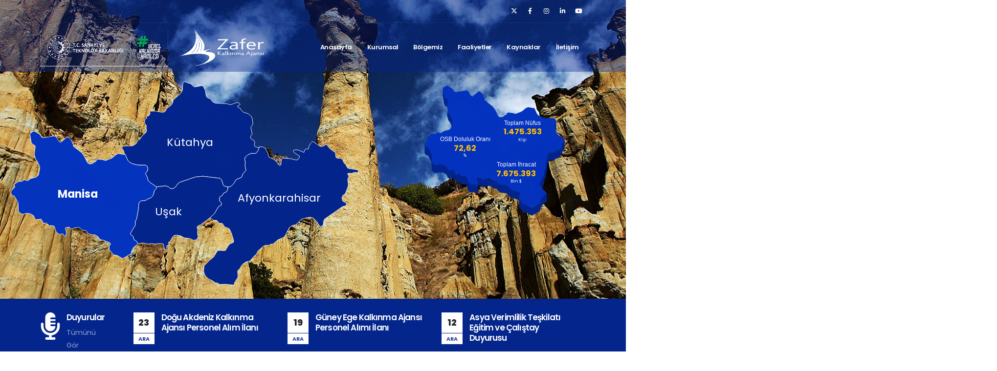

--- FILE ---
content_type: text/html; charset=utf-8
request_url: https://zafer.gov.tr/
body_size: 196547
content:

<!DOCTYPE html>
<html>
<head>

    <!-- Basic -->
    <meta charset="utf-8">
    <meta http-equiv="X-UA-Compatible" content="IE=edge">

    <title>ZAFER</title>
    <meta name="author" content="zafer.gov.tr">
    <meta name="keywords" content="Zeka, Zafer Kalkınma, Zafer Kalkınma Ajansı, Kütahya Zeka, Kütahya Zafer Kalkınma Ajansı" />
    <meta name="description" content="Zafer Kalkınma Ajansı" />
    
    <!-- Favicon -->
    <link rel="shortcut icon" href="/img/favicon.ico" type="image/x-icon" />
    <link rel="apple-touch-icon" href="/img/apple-touch-icon.png">

    <!-- Mobile Metas -->
    <meta name="viewport" content="width=device-width, initial-scale=1, minimum-scale=1.0, shrink-to-fit=no">

    <!-- Web Fonts  -->
    <link id="googleFonts" href="https://fonts.googleapis.com/css?family=Poppins:300,400,500,600,700,800%7CShadows+Into+Light%7CPlayfair+Display:400&display=swap" rel="stylesheet" type="text/css">

    <!-- Vendor CSS -->
    <link rel="stylesheet" href="/vendor/bootstrap/css/bootstrap.min.css">
    <link rel="stylesheet" href="/vendor/fontawesome-free/css/all.min.css">
    <link rel="stylesheet" href="/vendor/animate/animate.compat.css">
    <link rel="stylesheet" href="/vendor/simple-line-icons/css/simple-line-icons.min.css">
    <link rel="stylesheet" href="/vendor/bootstrap-icons/font/bootstrap-icons.css">
    <link rel="stylesheet" href="/vendor/owl.carousel/assets/owl.carousel.min.css">
    <link rel="stylesheet" href="/vendor/owl.carousel/assets/owl.theme.default.min.css">
    <link rel="stylesheet" href="/vendor/magnific-popup/magnific-popup.min.css">
    <!-- Revolution Slider Addon - Typewriter -->
    <link rel="stylesheet" type="text/css" href="/vendor/rs-plugin/revolution-addons/typewriter/css/typewriter.css" />

    <!-- Theme CSS -->
    <link rel="stylesheet" href="/css/theme.css">
    <link rel="stylesheet" href="/css/theme-elements.css">
    <link rel="stylesheet" href="/css/theme-blog.css">
    <link rel="stylesheet" href="/css/theme-shop.css">

    <!-- Skin CSS -->
    <style>
        :root {
            --primary: #03258c;
            --secondary: #0433bf;
            --tertiary: #4a88d9;
            --quaternary: #599dd9;
            --navmenuhover: #f2e3b6;
            --bgHeaderNav: #03258c;
            --bgHeaderNavTransparent: #03258c66;
        }
    </style>
<link id="skinCSS" rel="stylesheet" href="/css/skins/custom1.css">



    <!-- Theme Custom CSS -->
    <link rel="stylesheet" href="/css/custom.css">
    
    <link href="/css/city-statistics.css" rel="stylesheet" />

    <style>
        .news-list {
            height: 500px;
        }

        .award-item {
            display: inline-table;
            margin: 0 15px;
        }

        .section-social-media .featured-boxes-style-3 .featured-box .icon-featured {
            background: transparent
        }

        .section-social-media .featured-boxes-flat .featured-box .box-content {
            background: transparent
        }

        .section-social-media .featured-box {
            background: transparent
        }

        .recent-posts .img-fluid {
            display: block;
            margin-left: auto;
            margin-right: auto;
            height: 400px;
            object-fit: cover;
        }

        .img-reference {
            display: block;
            margin-left: auto;
            margin-right: auto;
            height: 120px;
            object-fit: contain;
        }

    </style>


    <!-- Head Libs -->
    <script src="/vendor/modernizr/modernizr.min.js"></script>

</head>
<body data-plugin-page-transition>

    <div b-l9yroajyng class="body">
        
<header id="header" class="header-transparent header-semi-transparent header-semi-transparent-dark" data-plugin-options="{'stickyEnabled': true, 'stickyEnableOnBoxed': true, 'stickyEnableOnMobile': false, 'stickyChangeLogo': false, 'stickyStartAt': 53, 'stickySetTop': '-53px'}">
    <div class="header-body border-top-0 bg-header-nav box-shadow-none">
        <div class="header-top header-top-borders header-top-light-2-borders mobile-display">
            <div class="container container-xl-custom h-100">
                <div class="header-row h-100">
                    <div class="header-column justify-content-end">

                        <div class="header-row">
                            <nav class="header-nav-top">
                                <ul class="header-social-icons social-icons d-none d-sm-block social-icons-clean m-0">
                                    <li class="social-icons-twitter"><a href="https://twitter.com/zaferkatr33?lang=tr" target="_blank" title="Twitter"><i class="fab fa-x-twitter"></i></a></li>
                                    <li class="social-icons-facebook"><a href="https://www.facebook.com/ZAFER.KALKINMA.AJANSI/" target="_blank" title="Facebook"><i class="fab fa-facebook-f"></i></a></li>
                                    <li class="social-icons-instagram"><a href="https://www.instagram.com/zaferkatr33/" target="_blank" title="Instagram"><i class="fab fa-instagram"></i></a></li>
                                    <li class="social-icons-linkedin"><a href="https://www.linkedin.com/company/zafer-kalkinma-ajansi/" target="_blank" title="Linkedin"><i class="fab fa-linkedin-in"></i></a></li>
                                    <li class="social-icons-youtube"><a href="https://www.youtube.com/channel/UCqkdg27WgVpPDTzEp-pg4Iw" target="_blank" title="Youtube"><i class="fab fa-youtube"></i></a></li>
                                </ul>
                            </nav>
                        </div>
                    </div>
                </div>
            </div>
        </div>
        <div class="header-container header-container-height-sm container container-xl-custom">
            <div class="header-row">
                <div class="header-column">
                    <div class="header-row ps-3">
                        <div class="header-logo col-xs-6 m-0">
                            <a href="https://sanayi.gov.tr/anasayfa">
                                <img class="header-img " alt="Zafer" src="/img/logos/logo-ka-white.png">
                            </a>
                        </div>
                        <div class="header-logo col-xs-6 m-0">
                            <a href="/">
                                <img class="header-img " alt="Zafer" src="/img/logos/logo-zafer-white.png">
                            </a>
                        </div>
                    </div>
                </div>
                <div class="header-column justify-content-end">
                    <div class="header-row">
                        <div class="header-nav header-nav-links header-nav-dropdowns-dark header-nav-light-text order-2 order-lg-1">
                            <div class="header-nav-main header-nav-main-mobile-dark header-nav-main-square header-nav-main-dropdown-no-borders header-nav-main-effect-2 header-nav-main-sub-effect-1">
                                <nav class="collapse">
<ul class="nav nav-pills" id="mainNav">
<li class="dropdown" ><a class="dropdown-item "  href="/">Anasayfa</a></li><li class="dropdown" class="dropdown-submenu"><a class="dropdown-item dropdown-toggle" href="#">Kurumsal</a><ul class="dropdown-menu"><li  class="dropdown-submenu"><a class="dropdown-item " href="#">Hakkımızda</a><ul class="dropdown-menu"><li  ><a class="dropdown-item "  href="/kurumsal/hakkimizda/zafer-kalkinma-ajansi">Zafer Kalkınma Ajansı</a></li><li  ><a class="dropdown-item "  href="/kurumsal/hakkimizda/vizyon-misyon-temel-degerler">Vizyon/Misyon/Temel Değerler</a></li><li  ><a class="dropdown-item "  href="/magazines?seotitle=/kurumsal/hakkimizda/kurumsal-dokumanlar">Kurumsal Dökümanlar</a></li><li  ><a class="dropdown-item "  href="/kurumsal/hakkimizda/kurumsal-kimlik">Kurumsal Kimlik</a></li></ul></li><li  class="dropdown-submenu"><a class="dropdown-item " href="#">Organizasyon Yapısı</a><ul class="dropdown-menu"><li  ><a class="dropdown-item "  href="/kurumsal/organizasyon-yapisi/organizasyon-semasi">Organizasyon Şeması</a></li><li  ><a class="dropdown-item "  href="/kurumsal/organizasyon-yapisi/kalkinma-kurulu">Kalkınma Kurulu</a></li><li  ><a class="dropdown-item "  href="/kurumsal/organizasyon-yapisi/yonetim-kurulu">Yönetim Kurulu</a></li><li  class="dropdown-submenu"><a class="dropdown-item " href="#">Genel Sekreterlik</a><ul class="dropdown-menu"><li  ><a class="dropdown-item "  href="/kurumsal/organizasyon-yapisi/genel-sekreterlik/genel-sekreter">Genel Sekreter</a></li><li  ><a class="dropdown-item "  href="/kurumsal/organizasyon-yapisi/genel-sekreterlik/hukuk-musavirligi">Hukuk Müşavirliği</a></li><li  ><a class="dropdown-item "  href="/kurumsal/organizasyon-yapisi/genel-sekreterlik/Idari-ve-mali-Isler-birimi-ImIb">İdari ve Mali İşler Birimi (İMİB)</a></li><li  ><a class="dropdown-item "  href="/kurumsal/organizasyon-yapisi/genel-sekreterlik/planlama-ve-bolgesel-koordinasyon-birimi-pbkb">Planlama ve Bölgesel Koordinasyon Birimi (PBKB)</a></li><li  ><a class="dropdown-item "  href="/kurumsal/organizasyon-yapisi/genel-sekreterlik/proje-gelistirme-ve-uygulama-birimi-pgub">Proje Geliştirme ve Uygulama Birimi (PGUB) </a></li><li  ><a class="dropdown-item "  href="/kurumsal/organizasyon-yapisi/genel-sekreterlik/program-yonetimi-birimi-pyb">Program Yönetimi Birimi (PYB)</a></li><li  ><a class="dropdown-item "  href="/kurumsal/organizasyon-yapisi/genel-sekreterlik/Izleme-ve-degerlendirme-birimi-Idb">İzleme ve Değerlendirme Birimi (İDB)</a></li><li  ><a class="dropdown-item "  href="/kurumsal/organizasyon-yapisi/genel-sekreterlik/yatirim-destek-ofisleri">Yatırım Destek Ofisleri </a></li></ul></li></ul></li><li  class="dropdown-submenu"><a class="dropdown-item " href="#">Mevzuat</a><ul class="dropdown-menu"><li  ><a class="dropdown-item "  href="/kurumsal/mevzuat/kanun-kararname">Kanun-Kararname</a></li><li  ><a class="dropdown-item "  href="/kurumsal/mevzuat/bakanlar-kurulu-kararlari">Bakanlar Kurulu Kararları</a></li><li  ><a class="dropdown-item "  href="/kurumsal/mevzuat/yonetmelikler">Yönetmelikler</a></li><li  ><a class="dropdown-item "  href="/kurumsal/mevzuat/diger-mevzuat">Diger Mevzuat</a></li></ul></li><li  class="dropdown-submenu"><a class="dropdown-item " href="#">Etik İlkeler ve İç Kontrol Sistemi</a><ul class="dropdown-menu"><li  ><a class="dropdown-item "  href="/kurumsal/etik-Ilkeler-ve-Ic-kontrol-sistemi/etik-mevzuati">Etik Mevzuatı</a></li><li  ><a class="dropdown-item "  href="/kurumsal/etik-Ilkeler-ve-Ic-kontrol-sistemi/etik-komisyonu-ve-gorevleri">Etik Komisyonu ve Görevleri</a></li><li  ><a class="dropdown-item "  href="/kurumsal/etik-Ilkeler-ve-Ic-kontrol-sistemi/Ic-kontrol-sistemi">İç Kontrol Sistemi</a></li></ul></li><li  ><a class="dropdown-item "  href="/magazines?seotitle=/kurumsal/calisma-programlari">Çalışma Programları</a></li><li  ><a class="dropdown-item "  href="/magazines?seotitle=/kurumsal/faaliyet-raporlari">Faaliyet Raporları</a></li><li  ><a class="dropdown-item "  href="/kurumsal/butce-sonuclari">Bütçe Sonuçları</a></li><li  ><a class="dropdown-item "  href="/magazines?seotitle=/kurumsal/zafer-dergisi">ZAFER Dergisi</a></li><li  ><a class="dropdown-item "  href="/magazines?seotitle=/kurumsal/e-bulten">E-Bülten</a></li><li  ><a class="dropdown-item "  href="/kurumsal/gorunurluk-rehberi">Görünürlük Rehberi</a></li><li  ><a class="dropdown-item "  href="/kurumsal/tanitim-filmi">Tanıtım Filmi</a></li></ul></li><li class="dropdown" class="dropdown-submenu"><a class="dropdown-item dropdown-toggle" href="#">Bölgemiz</a><ul class="dropdown-menu"><li  ><a class="dropdown-item "  href="/bolgemiz/bolgemize-genel-bakis">Bölgemize Genel Bakış</a></li><li  ><a class="dropdown-item "  href="/magazines?seotitle=/bolgemiz/afyonkarahisar">Afyonkarahisar</a></li><li  ><a class="dropdown-item "  href="/magazines?seotitle=/bolgemiz/kutahya">Kütahya</a></li><li  ><a class="dropdown-item "  href="/magazines?seotitle=/bolgemiz/manisa">Manisa</a></li><li  ><a class="dropdown-item "  href="/magazines?seotitle=/bolgemiz/usak">Uşak</a></li><li  class="dropdown-submenu"><a class="dropdown-item " href="#">Galeri</a><ul class="dropdown-menu"><li  class="dropdown-submenu"><a class="dropdown-item " href="#">Afyonkarahisar</a><ul class="dropdown-menu"><li  ><a class="dropdown-item "  href="/galleries?MenuItemId=caa35697-1df9-46a8-991b-08db9d8ca2c8">Görseller</a></li><li  ><a class="dropdown-item "  href="/bolgemiz/galeri/afyonkarahisar/video-tanitim-filmleri">Video-Tanıtım Filmleri</a></li></ul></li><li  class="dropdown-submenu"><a class="dropdown-item " href="#">Kütahya</a><ul class="dropdown-menu"><li  ><a class="dropdown-item "  href="/galleries?MenuItemId=614904bf-2e55-43c6-991e-08db9d8ca2c8">Görseller</a></li><li  ><a class="dropdown-item "  href="/bolgemiz/galeri/kutahya/video-tanitim-filmleri">Video-Tanıtım Filmleri</a></li></ul></li><li  class="dropdown-submenu"><a class="dropdown-item " href="#">Manisa</a><ul class="dropdown-menu"><li  ><a class="dropdown-item "  href="/galleries?MenuItemId=85ee784a-4fb0-469f-9921-08db9d8ca2c8">Galeri</a></li><li  ><a class="dropdown-item "  href="/bolgemiz/galeri/manisa/video-tanitim-filmleri">Video-Tanıtım Filmleri</a></li></ul></li><li  class="dropdown-submenu"><a class="dropdown-item " href="#">Uşak</a><ul class="dropdown-menu"><li  ><a class="dropdown-item "  href="/galleries?MenuItemId=5b64197f-e6fe-46f9-9925-08db9d8ca2c8">Görseller</a></li><li  ><a class="dropdown-item "  href="/bolgemiz/galeri/usak/video-tanitim-filmleri">Video-Tanıtım Filmleri</a></li></ul></li></ul></li></ul></li><li class="dropdown" class="dropdown-submenu"><a class="dropdown-item dropdown-toggle" href="#">Faaliyetler</a><ul class="dropdown-menu"><li  class="dropdown-submenu"><a class="dropdown-item "  href="/faaliyetler/planlama">Planlama</a><ul class="dropdown-menu"><li  ><a class="dropdown-item "  href="/magazines?seotitle=/faaliyetler/planlama/ulusal-planlar">Ulusal Planlar</a></li><li  ><a class="dropdown-item "  href="/magazines?seotitle=/faaliyetler/planlama/tr33-bolgesi-bolge-plani">TR33 Bölgesi Bölge Planı</a></li><li  class="dropdown-submenu"><a class="dropdown-item " href="#">YEGEP</a><ul class="dropdown-menu"><li  ><a class="dropdown-item "  href="/magazines?seotitle=/faaliyetler/planlama/yegep/yegep-1-turizm-sanayi-ulasim">YEGEP 1 (Turizm, Sanayi, Ulaşım)</a></li><li  ><a class="dropdown-item "  href="/magazines?seotitle=/faaliyetler/planlama/yegep/yegep-2-afet-yonetimi-kentsel-hizmetler-Insan-ve-toplum">YEGEP 2 (Afet Yönetimi, Kentsel Hizmetler, İnsan ve Toplum)</a></li><li  ><a class="dropdown-item "  href="/magazines?seotitle=/faaliyetler/planlama/yegep/yegep-3-tarim-maden-cevre-enerji">YEGEP 3 (Tarım, Maden, Çevre, Enerji)</a></li></ul></li></ul></li><li  class="dropdown-submenu"><a class="dropdown-item " href="#">Proje Destekleme</a><ul class="dropdown-menu"><li  class="dropdown-submenu"><a class="dropdown-item " href="#">Güncel Destek Programları</a><ul class="dropdown-menu"><li  ><a class="dropdown-item "  href="/projects?seotitle=/faaliyetler/proje-destekleme/guncel-destek-programlari/sogep-2025">SOGEP 2025</a></li><li  class="dropdown-submenu"><a class="dropdown-item " href="#">Üreten Şehirler</a><ul class="dropdown-menu"><li  ><a class="dropdown-item "  href="/projects?seotitle=/faaliyetler/proje-destekleme/guncel-destek-programlari/ureten-sehirler/manisa-Imalat-sanayisinde-yesil-donusum-ureten-sehirler-teknik-destek-programi">Manisa İmalat Sanayisinde Yeşil Dönüşüm Üreten Şehirler Teknik Destek Programı</a></li></ul></li></ul></li><li  class="dropdown-submenu"><a class="dropdown-item " href="#">Geçmiş Destek Programları</a><ul class="dropdown-menu"><li  ><a class="dropdown-item "  href="/projects?seotitle=/faaliyetler/proje-destekleme/gecmis-destek-programlari/sogep-anadoludakiler">SOGEP Anadoludakiler</a></li><li  ><a class="dropdown-item "  href="/projects?seotitle=/faaliyetler/proje-destekleme/gecmis-destek-programlari/2024sogep">2024SOGEP</a></li><li  ><a class="dropdown-item "  href="/projects?seotitle=/faaliyetler/proje-destekleme/gecmis-destek-programlari/2023sogep">2023SOGEP</a></li><li  ><a class="dropdown-item "  href="/projects?seotitle=/faaliyetler/proje-destekleme/gecmis-destek-programlari/sosyal-gelismeyi-destekleme-programi">Sosyal Gelişmeyi Destekleme Programı</a></li><li  class="dropdown-submenu"><a class="dropdown-item " href="#">Proje Teklif Çağrısı Hibe Programları</a><ul class="dropdown-menu"><li  ><a class="dropdown-item "  href="/projects?seotitle=/faaliyetler/proje-destekleme/gecmis-destek-programlari/proje-teklif-cagrisi-hibe-programlari/tutap">TUTAP</a></li><li  ><a class="dropdown-item "  href="/projects?seotitle=/faaliyetler/proje-destekleme/gecmis-destek-programlari/proje-teklif-cagrisi-hibe-programlari/taIdep">TAİDEP</a></li><li  ><a class="dropdown-item "  href="/projects?seotitle=/faaliyetler/proje-destekleme/gecmis-destek-programlari/proje-teklif-cagrisi-hibe-programlari/tagdep">TAGDEP</a></li><li  ><a class="dropdown-item "  href="/projects?seotitle=/faaliyetler/proje-destekleme/gecmis-destek-programlari/proje-teklif-cagrisi-hibe-programlari/megdep">MEGDEP</a></li><li  ><a class="dropdown-item "  href="/projects?seotitle=/faaliyetler/proje-destekleme/gecmis-destek-programlari/proje-teklif-cagrisi-hibe-programlari/yenep">YENEP</a></li><li  ><a class="dropdown-item "  href="/projects?seotitle=/faaliyetler/proje-destekleme/gecmis-destek-programlari/proje-teklif-cagrisi-hibe-programlari/gekop">GEKOP</a></li><li  ><a class="dropdown-item "  href="/projects?seotitle=/faaliyetler/proje-destekleme/gecmis-destek-programlari/proje-teklif-cagrisi-hibe-programlari/cedep">ÇEDEP</a></li><li  ><a class="dropdown-item "  href="/projects?seotitle=/faaliyetler/proje-destekleme/gecmis-destek-programlari/proje-teklif-cagrisi-hibe-programlari/sucep">SÜÇEP</a></li><li  ><a class="dropdown-item "  href="/projects?seotitle=/faaliyetler/proje-destekleme/gecmis-destek-programlari/proje-teklif-cagrisi-hibe-programlari/ykmdp">YKMDP</a></li><li  ><a class="dropdown-item "  href="/projects?seotitle=/faaliyetler/proje-destekleme/gecmis-destek-programlari/proje-teklif-cagrisi-hibe-programlari/sobep">SOBEP</a></li><li  ><a class="dropdown-item "  href="/projects?seotitle=/faaliyetler/proje-destekleme/gecmis-destek-programlari/proje-teklif-cagrisi-hibe-programlari/sarep">SAREP</a></li><li  ><a class="dropdown-item "  href="/projects?seotitle=/faaliyetler/proje-destekleme/gecmis-destek-programlari/proje-teklif-cagrisi-hibe-programlari/tecdp">TEÇDP</a></li><li  ><a class="dropdown-item "  href="/projects?seotitle=/faaliyetler/proje-destekleme/gecmis-destek-programlari/proje-teklif-cagrisi-hibe-programlari/rkmdp">RKMDP</a></li><li  ><a class="dropdown-item "  href="/projects?seotitle=/faaliyetler/proje-destekleme/gecmis-destek-programlari/proje-teklif-cagrisi-hibe-programlari/samdp">SAMDP</a></li><li  ><a class="dropdown-item "  href="/projects?seotitle=/faaliyetler/proje-destekleme/gecmis-destek-programlari/proje-teklif-cagrisi-hibe-programlari/skmdp">SKMDP</a></li><li  ><a class="dropdown-item "  href="/projects?seotitle=/faaliyetler/proje-destekleme/gecmis-destek-programlari/proje-teklif-cagrisi-hibe-programlari/sukap">SÜKAP</a></li><li  ><a class="dropdown-item "  href="/projects?seotitle=/faaliyetler/proje-destekleme/gecmis-destek-programlari/proje-teklif-cagrisi-hibe-programlari/odak">ODAK</a></li><li  ><a class="dropdown-item "  href="/projects?seotitle=/faaliyetler/proje-destekleme/gecmis-destek-programlari/proje-teklif-cagrisi-hibe-programlari/bphgmdp">BPHGMDP</a></li></ul></li><li  class="dropdown-submenu"><a class="dropdown-item " href="#">Finansman Desteği Programları</a><ul class="dropdown-menu"><li  ><a class="dropdown-item "  href="/projects?seotitle=/faaliyetler/proje-destekleme/gecmis-destek-programlari/finansman-destegi-programlari/kobIstfIn">KOBİSTFİN</a></li><li  ><a class="dropdown-item "  href="/projects?seotitle=/faaliyetler/proje-destekleme/gecmis-destek-programlari/finansman-destegi-programlari/kobIfIn">KOBİFİN</a></li></ul></li><li  class="dropdown-submenu"><a class="dropdown-item " href="#">Doğrudan Faaliyet Destek Programları</a><ul class="dropdown-menu"><li  ><a class="dropdown-item "  href="/projects?seotitle=/faaliyetler/proje-destekleme/gecmis-destek-programlari/dogrudan-faaliyet-destek-programlari/2016-dfd">2016 DFD</a></li><li  ><a class="dropdown-item "  href="/projects?seotitle=/faaliyetler/proje-destekleme/gecmis-destek-programlari/dogrudan-faaliyet-destek-programlari/2015-dfd">2015 DFD</a></li><li  ><a class="dropdown-item "  href="/projects?seotitle=/faaliyetler/proje-destekleme/gecmis-destek-programlari/dogrudan-faaliyet-destek-programlari/2014-dfd">2014 DFD</a></li><li  ><a class="dropdown-item "  href="/projects?seotitle=/faaliyetler/proje-destekleme/gecmis-destek-programlari/dogrudan-faaliyet-destek-programlari/2013-dfd">2013 DFD</a></li><li  ><a class="dropdown-item "  href="/projects?seotitle=/faaliyetler/proje-destekleme/gecmis-destek-programlari/dogrudan-faaliyet-destek-programlari/2012-dfd">2012 DFD</a></li><li  ><a class="dropdown-item "  href="/projects?seotitle=/faaliyetler/proje-destekleme/gecmis-destek-programlari/dogrudan-faaliyet-destek-programlari/2011-dfd">2011 DFD</a></li></ul></li><li  class="dropdown-submenu"><a class="dropdown-item " href="#">Teknik Destek Programları</a><ul class="dropdown-menu"><li  ><a class="dropdown-item "  href="/projects?seotitle=/faaliyetler/proje-destekleme/gecmis-destek-programlari/teknik-destek-programlari/2021-td">2021 TD</a></li><li  ><a class="dropdown-item "  href="/projects?seotitle=/faaliyetler/proje-destekleme/gecmis-destek-programlari/teknik-destek-programlari/2020-td">2020 TD</a></li><li  ><a class="dropdown-item "  href="/projects?seotitle=/faaliyetler/proje-destekleme/gecmis-destek-programlari/teknik-destek-programlari/2019-td">2019 TD</a></li><li  ><a class="dropdown-item "  href="/projects?seotitle=/faaliyetler/proje-destekleme/gecmis-destek-programlari/teknik-destek-programlari/2018-td">2018 TD</a></li><li  ><a class="dropdown-item "  href="/projects?seotitle=/faaliyetler/proje-destekleme/gecmis-destek-programlari/teknik-destek-programlari/2017-td">2017 TD</a></li><li  ><a class="dropdown-item "  href="/projects?seotitle=/faaliyetler/proje-destekleme/gecmis-destek-programlari/teknik-destek-programlari/2015-td">2015 TD</a></li><li  ><a class="dropdown-item "  href="/projects?seotitle=/faaliyetler/proje-destekleme/gecmis-destek-programlari/teknik-destek-programlari/2014-td">2014 TD</a></li><li  ><a class="dropdown-item "  href="/projects?seotitle=/faaliyetler/proje-destekleme/gecmis-destek-programlari/teknik-destek-programlari/2013-td">2013 TD</a></li><li  ><a class="dropdown-item "  href="/projects?seotitle=/faaliyetler/proje-destekleme/gecmis-destek-programlari/teknik-destek-programlari/2012-td">2012 TD</a></li><li  ><a class="dropdown-item "  href="/projects?seotitle=/faaliyetler/proje-destekleme/gecmis-destek-programlari/teknik-destek-programlari/2011-td">2011 TD</a></li><li  ><a class="dropdown-item "  href="/projects?seotitle=/faaliyetler/proje-destekleme/gecmis-destek-programlari/teknik-destek-programlari/2010-td">2010 TD</a></li></ul></li><li  class="dropdown-submenu"><a class="dropdown-item " href="#">Fizibilite Desteği Programları</a><ul class="dropdown-menu"><li  ><a class="dropdown-item "  href="/projects?seotitle=/faaliyetler/proje-destekleme/gecmis-destek-programlari/fizibilite-destegi-programlari/2021-fd">2021 FD</a></li><li  ><a class="dropdown-item "  href="/projects?seotitle=/faaliyetler/proje-destekleme/gecmis-destek-programlari/fizibilite-destegi-programlari/2020-fd">2020 FD</a></li><li  ><a class="dropdown-item "  href="/projects?seotitle=/faaliyetler/proje-destekleme/gecmis-destek-programlari/fizibilite-destegi-programlari/2019-fd">2019 FD </a></li><li  ><a class="dropdown-item "  href="/projects?seotitle=/faaliyetler/proje-destekleme/gecmis-destek-programlari/fizibilite-destegi-programlari/2018-fd">2018 FD</a></li></ul></li><li  class="dropdown-submenu"><a class="dropdown-item " href="#">Uygulamalı Girişimcilik Eğitimleri</a><ul class="dropdown-menu"><li  ><a class="dropdown-item "  href="/faaliyetler/proje-destekleme/gecmis-destek-programlari/uygulamali-girisimcilik-egitimleri/2019-uge">2019 UGE</a></li><li  ><a class="dropdown-item "  href="/faaliyetler/proje-destekleme/gecmis-destek-programlari/uygulamali-girisimcilik-egitimleri/2018-uge">2018 UGE</a></li></ul></li></ul></li></ul></li><li  class="dropdown-submenu"><a class="dropdown-item " href="#">Proje Geliştirme</a><ul class="dropdown-menu"><li  ><a class="dropdown-item "  href="/faaliyetler/proje-gelistirme/diger-destekler-hakkinda-bilgi">Diğer Destekler Hakkında Bilgi</a></li><li  ><a class="dropdown-item "  href="/faaliyetler/proje-gelistirme/tamamlanan-ve-devam-eden-projeler">Tamamlanan ve Devam Eden Projeler</a></li><li  ><a class="dropdown-item "  href="/faaliyetler/proje-gelistirme/yurtdisi-Isbirlikleri">Yurtdışı İşbirlikleri</a></li><li  ><a class="dropdown-item "  href="http://portal.zaferin.org.tr/">BİGEM Portalı</a></li></ul></li><li  class="dropdown-submenu"><a class="dropdown-item "  href="/faaliyetler/yatirim-destek">Yatırım & Destek</a><ul class="dropdown-menu"><li  ><a class="dropdown-item "  href="/faaliyetler/yatirim-destek/tr33-bolgesi-yatirim-destek-ve-tesvikleri">TR33 Bölgesi Yatırım Destek ve Teşvikleri</a></li><li  ><a class="dropdown-item "  href="/faaliyetler/yatirim-destek/tesvik-belgesi-danismanligi">Teşvik Belgesi Danışmanlığı</a></li><li  ><a class="dropdown-item "  href="/magazines?seotitle=/faaliyetler/yatirim-destek/yatirim-tanitim-rehberligi">Yatırım-Tanıtım Rehberliği</a></li><li  ><a class="dropdown-item "  href="https://www.yatirimadestek.gov.tr/">Yatırıma Destek</a></li></ul></li></ul></li><li class="dropdown" class="dropdown-submenu"><a class="dropdown-item dropdown-toggle"  href="/News">Kaynaklar</a><ul class="dropdown-menu"><li  ><a class="dropdown-item "  href="/News?type=News">Haberler</a></li><li  ><a class="dropdown-item "  href="/News?type=Notice">Duyurular</a></li><li  ><a class="dropdown-item "  href="/News?type=Advert">İlanlar</a></li><li  ><a class="dropdown-item "  href="/News?type=Tender">İhaleler</a></li><li  class="dropdown-submenu"><a class="dropdown-item "  href="/News/raporlar-strateji-belgeleri">Raporlar & Strateji belgeleri</a><ul class="dropdown-menu"><li  class="dropdown-submenu"><a class="dropdown-item " href="#">Raporlar</a><ul class="dropdown-menu"><li  ><a class="dropdown-item "  href="/magazines?seotitle=/News/raporlar-strateji-belgeleri/raporlar/fizibilite-destegi-raporlari">Fizibilite Desteği Raporları</a></li><li  ><a class="dropdown-item "  href="/magazines?seotitle=/News/raporlar-strateji-belgeleri/raporlar/dogrudan-faaliyet-destek-programlari">Doğrudan Faaliyet Destek Programları</a></li><li  ><a class="dropdown-item "  href="/magazines?seotitle=/News/raporlar-strateji-belgeleri/raporlar/etki-analizi">Etki Analizi</a></li><li  ><a class="dropdown-item "  href="/magazines?seotitle=/News/raporlar-strateji-belgeleri/raporlar/on-fizibilite-raporlari">Ön Fizibilite Raporları</a></li><li  ><a class="dropdown-item "  href="/magazines?seotitle=/News/raporlar-strateji-belgeleri/raporlar/diger-rapor-ve-analizler">Diğer Rapor ve Analizler</a></li></ul></li><li  ><a class="dropdown-item "  href="/magazines?seotitle=/News/raporlar-strateji-belgeleri/strateji-belgeleri">Strateji Belgeleri</a></li></ul></li><li  class="dropdown-submenu"><a class="dropdown-item " href="#">Kalkınma Ajansı Teması</a><ul class="dropdown-menu"><li  ><a class="dropdown-item "  href="/News/bakanlik-temalari/kadin-girisimciligi-kadin-Istihdami">Kadın Girişimciliği/Kadın İstihdamı </a></li><li  ><a class="dropdown-item "  href="/News/bakanlik-temalari/genc-Istihdami">Genç İstihdamı </a></li><li  ><a class="dropdown-item "  href="/News/bakanlik-temalari/kaynak-verimliligi-2020-2021">Kaynak Verimliliği 2020-2021</a></li><li  ><a class="dropdown-item "  href="/News/bakanlik-temalari/mesleki-ve-teknik-egitim-2019">Mesleki ve Teknik Eğitim 2019</a></li></ul></li></ul></li><li class="dropdown" class="dropdown-submenu"><a class="dropdown-item dropdown-toggle"  href="/Contact">İletişim</a><ul class="dropdown-menu"><li  ><a class="dropdown-item "  href="https://zafer.gov.tr/Iletisim-gruplari">İletişim Grupları</a></li><li  ><a class="dropdown-item "  href="/Contact/tum-kalkinma-ajanslari">Tüm Kalkınma Ajansları</a></li><li  ><a class="dropdown-item "  href="/Contact/kvkk-aydinlatma-metni">KVKK Aydınlatma Metni</a></li><li  ><a class="dropdown-item "  href="/Contact/bilgi-edinme-cImer">Bilgi Edinme - CİMER</a></li></ul></li></ul>
</nav>

                            </div>
                            <button class="btn header-btn-collapse-nav" data-bs-toggle="collapse" data-bs-target=".header-nav-main nav">
                                <i class="fas fa-bars"></i>
                            </button>
                        </div>
                    </div>
                </div>
            </div>
        </div>
    </div>
</header>



        <div b-l9yroajyng role="main" class="main">
                <div class="container-fluid">
        <div class="row city-statistics">

            <div class="col-lg-7 pe-lg-0 ps-lg-2 mb-3 appear-animation cities animated fadeInLeftShorter appear-animation-visible" data-appear-animation="fadeInLeftShorter" data-appear-animation-delay="300" style="animation-delay: 300ms;">
                <svg version="1.1" xmlns="http://www.w3.org/2000/svg" xmlns:xlink="http://www.w3.org/1999/xlink" x="0px" y="0px" viewBox="0 0 803.3 479.2" xml:space="preserve">
                <g id="s-afyon" data-city="afyon">
                <polyline points="567.6,158.9 573.7,158 580.7,161.2 587.2,173.3 589,181.1 600.5,186.6 606.2,191.8 611.4,199
		                                          613.5,199.8 615.9,198.3 616.9,186.4 620.5,183.6 638.2,185 649.4,187.8 653.3,187.1 656.6,182.7 657.2,179 645,170.9 643.4,168.6
		                                          644.1,166.2 647.1,165 654,165.4 667,170.9 669.2,164.4 671,163.4 677.1,163.1 678.1,157.4 682,150.5 685.3,147.1 687.6,146.8
		                                          703.2,157.6 709.8,157.2 715.3,153.6 717.6,153.5 723.9,161.8 735.7,170.4 736.9,172.2 738.2,181.9 742,183.8 748.3,183.8
		                                          752.3,185.9 756.8,195.3 759.5,196.8 764.2,206 785.6,209.6 787.4,211.1 787.8,213.4 786.3,215.7 777.7,215.5 773.9,217.6
		                                          767.3,217 763.8,218.2 767,224.3 764.3,230.3 765.7,242.1 765,246.6 759.8,260.5 758.5,263.1 753.3,266.6 751.3,272 753.1,279.1
		                                          760.3,283 762.1,287.3 759,289.8 752.6,291.5 712.4,319.6 710.7,324.1 710.3,330.7 707.5,334.8 702.3,335.6 694.8,323.7
		                                          687.7,317.2 684.5,315.6 677.7,315.3 662,319.2 649.4,331.4 640,334.2 634.5,338.1 625.7,355.5 622,359.7 609.2,365.4 598.1,374.8
		                                          593.9,374.8 588.7,377.8 581.2,377.5 576.1,380.3 564.8,390.1 561.3,397.6 555.8,402 548.5,410.8 545,413.2 538.2,414.6
		                                          532.3,418.3 528,423.1 525.2,428.5 519.6,434.4 520.4,448.6 512.6,461 511.8,466.1 492.3,464.2 480.3,464.8 474.1,461.4
		                                          469.8,461.1 463.5,456.4 453.9,451.8 449.3,447.1 446.3,442.9 443.8,434.8 445.1,423.3 457.6,410.6 466.2,403.6 474.4,390.4
		                                          477.2,388.9 492.1,389.5 499.8,377 503.2,374.1 510.1,371.2 511,367.9 505.8,350.7 501.1,340.7 490.4,336.3 485.8,329.1
		                                          478.7,328.3 473.1,322 466.5,321.9 458.2,316.3 467.8,307 477.1,291.5 483.4,287.9 483.6,283.4 479.1,278.6 479.3,271.7 481,268.9
		                                          485.1,266.8 488.3,261.7 495.2,258 497.7,252.3 497.6,247.6 501.5,247.5 506,245.2 510.3,240.9 516.6,231.1 528.1,226.3
		                                          531.6,218.2 538.1,210.5 535.7,199.2 536.9,194.3 535.3,186.6 536.2,181.7 542,176.5 549.7,172.8 557.8,173.2 560.7,172.3
		                                          565.4,166 567.6,158.9"></polyline>
                <text transform="matrix(1 0 0 1 520 280)">Afyonkarahisar</text>
                                            </g>
                <g id="s-kutahya" data-city="kutahya">
                <polyline points="324,79.3 336.5,78.8 352.7,81.8 358,80.2 362.1,72.7 373.7,64.1 376.8,53.9 394.4,38.2 397.1,31.2
		                                          397.5,19.3 398.7,15.1 400.6,13.1 415.4,18.2 422.4,24.6 426.3,24.9 439.2,22.3 443.1,23.3 447.8,33 449.9,46.2 452.5,49
		                                          459.2,51.7 464,58.2 470.2,61.3 494.8,62.3 504.4,64.7 515.6,60.2 522.5,60.5 525.1,63.8 524.6,65.1 519.8,66.9 520,70 526.1,73.2
		                                          526.6,75.3 531.5,80.8 544.1,85.2 550,90.7 552.1,95.4 553.6,108.2 549.8,113 549,115.8 552,130.5 548.5,134 548.3,138.7
		                                          551.3,142.1 555.6,143.9 556.7,145.5 557.8,148.6 556.5,153.5 557.7,157.4 563.2,160.1 567.6,158.9 565.4,166 560.7,172.3
		                                          557.8,173.2 549.7,172.8 542,176.5 536.2,181.7 535.3,186.6 536.9,194.3 535.7,199.2 538.1,210.5 531.6,218.2 528.1,226.3
		                                          516.6,231.1 510.3,240.9 506,245.2 501.5,247.5 497.6,247.6 490,245.7 487.8,244 483.8,232 480.3,228.5 442.4,223.9 425.4,225.6
		                                          390.8,237.4 386.1,241.2 381.9,247.5 376.2,251.4 369.7,251.4 366.3,247.6 359.3,245.3 339.4,247.5 325.8,238.4 320.7,233.6
		                                          318.5,225.2 314.5,217.9 319.4,211.3 319.9,205.6 318.9,202 315,199.2 297.8,199 284.2,195.6 278.7,192.1 275.3,188.2 269.1,174.7
		                                          267.7,173.8 266.5,167.8 262.1,160.6 262.6,158.4 268.2,156.4 285.3,156.4 292,153 295.1,149.9 297.1,144.8 302.9,140.9
		                                          307.8,133.2 313.1,129.2 316.8,124.6 317.1,118.8 315.8,116.3 317.1,112.1 312.6,105.4 313.1,98 317.5,94.7 316.2,92.3 317.8,91.8
		                                          317.4,90.5 322.8,88.8 323.2,85.8 324.8,85.7 324.8,82.1 323.3,82.7 322.9,80.6 324,79.3"></polyline> 
                <text transform="matrix(1 0 0 1 361.8753 156.4646)">K&#xFC;tahya</text>
                                            </g>    
                <g id="s-manisa" data-city="manisa">   
                <polyline points="57.7,129.5 64,124.5 67.8,123.4 80,130.9 83.6,136.6 86.6,138.3 112.2,134.2 116.5,136.3
		                                          122.3,146.6 126.4,148.7 138.4,138.1 140.5,136.8 143.8,137 149.2,142.5 154,153.1 154.6,157.4 172.8,171.4 178.5,179.2
		                                          185.5,193.5 190.1,196.7 197.6,195.5 201,192.3 204.2,191.3 205.6,188.4 208.8,185.8 219,186.9 226.2,189 240.6,183.2 249.2,176
		                                          254.9,173.2 267.1,175.6 269.1,174.7 275.3,188.2 278.7,192.1 284.2,195.6 297.8,199 315,199.2 318.9,202 319.9,205.6 319.4,211.3
		                                          314.5,217.9 318.5,225.2 320.7,233.6 325.8,238.4 339.4,247.5 339.5,250.3 334.7,255.8 332.2,265.5 329.3,269.6 326.8,272
		                                          319.7,274.6 314.9,278 304.3,278.8 300,284.3 299,297.4 295.2,318.8 292.3,324 292.3,332.7 281.2,351.1 281.8,353.1 287.4,357.7
		                                          289.1,364.6 295.2,368.9 298.1,374.2 288.3,382.4 284.5,388.6 282.4,396.4 263.9,407.3 251.8,400.1 243.9,398.8 233.9,386.8
		                                          234.3,378.8 237.2,375.4 235.6,372 222,366.6 214.3,364.9 208.8,358 202.4,354.2 194.5,354 187.4,351.6 183,345.3 174.7,343.8
		                                          166.7,337.8 157.6,338.7 150.4,341.7 144.6,336.9 137,338.5 136.3,340.4 138.6,346.9 138.7,350.9 136.9,356.4 134.2,357.2
		                                          131,351.8 125.1,353.3 120.1,351.5 116,347.2 111.9,335.2 108.1,333.7 100.7,333.9 94.4,327.7 87.8,328.8 83.6,320.2 81.8,319.3
		                                          70.1,320.7 65.6,311.1 58.1,307.2 51.9,306.2 40.3,308.5 32.5,303 31.5,282.6 23.9,268.9 21.5,267.1 17.9,266.4 15.4,260.8
		                                          16.2,256.6 24.3,248 22.9,242.7 25,240 33.2,235.5 41.1,235.2 44.2,231.5 52.5,233.9 60,228.8 70.9,226.2 76.1,222.2 77.2,219.9
		                                          79.6,206.9 79.5,202.1 74.3,190.6 70.3,185.6 67.4,174.2 69.8,157.5 67.5,154.2 64.5,153.7 60.8,148.4 57.7,129.5"></polyline>
                <text transform="matrix(1 0 0 1 119.4588 271.6555)">Manisa</text>
                                            </g>
                <g id="s-usak" data-city="usak">
                <polyline points="339.4,247.5 359.3,245.3 366.3,247.6 369.7,251.4 376.2,251.4 381.9,247.5 386.1,241.2 390.8,237.4
		                        425.4,225.6 442.4,223.9 480.3,228.5 483.8,232 487.8,244 490,245.7 497.6,247.6 497.7,252.3 495.2,258 488.3,261.7 485.1,266.8
		                        481,268.9 479.3,271.7 479.1,278.6 483.6,283.4 483.4,287.9 477.1,291.5 467.8,307 458.2,316.3 438.7,330.9 430.2,335.3
		                        429.3,337.8 430.9,342.9 430.2,349.8 431.7,358.8 429.7,363.1 426.5,365.7 420.9,366.3 413.2,362.4 401.5,361 391.8,356.2
		                        383.3,354.8 379.6,355.4 375.9,357.7 369.1,369.1 365.7,371.4 367,376.9 362.1,378.3 362,383.1 359.9,388.3 356.6,385.3
		                        354.4,374.6 346.6,373.4 335.2,374.9 328,373.4 321.7,375 308.6,372.3 298.1,374.2 295.2,368.9 289.1,364.6 287.4,357.7
		                        281.8,353.1 281.2,351.1 292.3,332.7 292.3,324 295.2,318.8 299,297.4 300,284.3 304.3,278.8 314.9,278 319.7,274.6 326.8,272
		                        329.3,269.6 332.2,265.5 334.7,255.8 339.5,250.3 339.4,247.5"></polyline>
                <text transform="matrix(1 0 0 1 336.2078 310.7112)">U&#x15F;ak</text>
                                            </g>
                                        </svg>
            </div>
            <div class="col-lg-5 pe-lg-0 ps-lg-2 mb-3 appear-animation city-info animated fadeInLeftShorter appear-animation-visible" data-appear-animation="fadeInLeftShorter" data-appear-animation-delay="300" style="animation-delay: 300ms;">

                <!-- Kutahya  -->
                <div id="kutahya" data-imgpath1="uiassets/homecontents/zaferhomelanding/Konaklar11.jpg" data-imgpath2="uiassets/homecontents/zaferhomelanding/Kutahya2.jpg" data-imgpath3="uiassets/homecontents/zaferhomelanding/_MG_1781.JPG" class="d-none appear-animation animated fadeInLeftShorter appear-animation-visible" data-appear-animation="fadeInLeftShorter" data-appear-animation-delay="200" style="animation-delay: 200ms;">
                    <svg version="1.1" xmlns="http://www.w3.org/2000/svg" xmlns:xlink="http://www.w3.org/1999/xlink" x="0px" y="0px" viewBox="0 0 803.3 479.2" xml:space="preserve">

                    <path class="city-info-border" d="M640.1,92.6"></path>
                    <polyline class="city-info-border" points="258.3,120.8 279.3,119.9 306.5,125 315.4,122.3 322.3,109.7 341.8,95.3 347,78.1 376.5,51.8 381,40
                381.7,20.1 383.7,13 386.9,9.7 411.7,18.2 423.5,29 430,29.5 451.7,25.1 458.2,26.8 466.1,43.1 469.6,65.2 474,69.9 485.3,74.4
                493.3,85.4 503.7,90.6 545,92.2 561.1,96.3 579.9,88.7 591.5,89.2 595.9,94.8 595,96.9 587,100 587.3,105.2 597.5,110.5
                598.4,114.1 606.6,123.3 627.7,130.7 637.6,139.9 641.2,147.8 643.7,169.3 637.3,177.3 636,182 641,206.7 635.1,212.6 634.8,220.5
                639.8,226.2 647,229.2 648.9,231.9 650.7,237.1 648.6,245.3 650.6,251.8 659.8,256.4 667.2,254.4 663.5,266.3 655.6,276.9
                650.7,278.4 637.1,277.7 624.2,283.9 614.5,292.6 613,300.9 615.7,313.8 613.6,322 617.7,341 606.8,353.9 600.9,367.5 581.6,375.5
                571,392 563.8,399.2 556.2,403.1 549.7,403.2 536.9,400 533.3,397.2 526.5,377 520.7,371.2 457.1,363.5 428.5,366.3 370.5,386.1
                362.6,392.5 355.5,403.1 346,409.6 335,409.6 329.3,403.2 317.6,399.4 284.2,403.1 261.4,387.8 252.8,379.7 249.1,365.6
                242.4,353.4 250.6,342.3 251.5,332.7 249.8,326.7 243.2,322 214.4,321.7 191.6,316 182.3,310.1 176.6,303.5 166.2,280.9
                163.9,279.4 161.8,269.3 154.5,257.2 155.3,253.5 164.7,250.2 193.4,250.2 204.6,244.5 209.8,239.3 213.2,230.7 222.9,224.2
                231.2,211.2 240.1,204.5 246.3,196.8 246.8,187.1 244.6,182.9 246.8,175.8 239.2,164.6 240.1,152.2 247.4,146.6 245.3,142.6
                247.9,141.7 247.3,139.6 256.3,136.7 257,131.7 259.7,131.5 259.7,125.5 257.2,126.5 256.5,123 258.3,120.8 "></polyline>
                    <g>
                    <polyline class="city-info-shadow" points="161.8,269.3 163.9,279.4 166.2,280.9 176.6,303.5 182.3,310.1 191.6,316 214.4,321.7 243.2,322
                    249.8,326.7 251.5,332.7 250.6,342.3 244.3,350.8 243.2,350 214.4,349.7 191.6,344 182.3,338.1 176.6,331.5 166.2,308.9
                    163.9,307.4 161.8,297.3 154.5,285.2 155.3,281.5 154.5,257.2 	"></polyline>
                    <polyline class="city-info-shadow" points="242.4,353.4 249.1,365.6 252.8,379.7 261.4,387.8 284.2,403.1 317.6,399.4 329.3,403.2 335,409.6
                    346,409.6 355.5,403.1 362.6,392.5 370.5,386.1 428.5,366.3 457.1,363.5 520.7,371.2 526.5,377 533.3,397.2 536.9,400 549.7,403.2
                    556.2,403.1 563.8,399.2 571,392 581.6,375.5 600.9,367.5 606.8,353.9 617.7,341 617.7,369 606.8,381.9 600.9,395.5 581.6,403.5
                    571,420 563.8,427.2 556.2,431.1 549.7,431.2 536.9,428 533.3,425.2 526.5,405 520.7,399.2 457.1,391.5 428.5,394.3 370.5,414.1
                    362.6,420.5 355.5,431.1 346,437.6 335,437.6 329.3,431.2 317.6,427.4 284.2,431.1 261.4,415.8 252.8,407.7 249.1,393.6
                    242.4,381.4 	"></polyline>
                    <polyline class="city-info-shadow" points="667.2,254.4 663.5,266.3 655.6,276.9 650.7,278.4 637.1,277.7 624.2,283.9 614.5,292.6 613,300.9
                    615.7,313.8 613.6,322 614,323.5 614.5,320.6 624.2,311.9 637.1,305.7 650.7,306.4 655.6,304.9 663.5,294.3 667.2,282.4 	"></polyline>
                    <polyline class="city-info-shadow" points="643.7,197.3 643.7,169.3 637.3,177.3 636,182 640,201.9 	"></polyline>
                    <polygon class="city-info-shadow" points="641,206.7 641,226.7 639.8,226.2 634.8,220.5 635.1,212.6 	"></polygon>
                    <polyline class="city-info-shadow" points="595.9,94.8 595.9,109.7 587.3,105.2 587,100 595,96.9 	"></polyline>
                            </g>   <g>
                    <text text-anchor="middle" transform="matrix(1 0 0 1 350 150.0408)" class="city-info-title ">Toplam N&#xFC;fus</text>
                    <text text-anchor="middle" transform="matrix(1 0 0 1 350 180.3279)" class="city-info-value ">571.078</text>
                    <text text-anchor="middle" transform="matrix(1 0 0 1 350 201.9011)" class="city-info-type ">Ki&#x15F;i</text>
                            </g>
                    <g>
                    <text text-anchor="middle" transform="matrix(1 0 0 1 320 285.6634)" class="city-info-title ">OSB Doluluk Oran&#x131;</text>
                    <text text-anchor="middle" transform="matrix(1 0 0 1 320 315.9505)" class="city-info-value ">74,43</text>
                    <text text-anchor="middle" transform="matrix(1 0 0 1 320 333.9431)" class="city-info-type ">%</text>
                            </g>
                    <g>
                    <text text-anchor="middle" transform="matrix(1 0 0 1 525 215.7784)" class="city-info-title ">Toplam &#x130;hracat</text>
                    <text text-anchor="middle" transform="matrix(1 0 0 1 525 246.0655)" class="city-info-value ">942.568</text>
                    <text text-anchor="middle" transform="matrix(1 0 0 1 525 265.9211)" class="city-info-type "> Bin $</text>
                            </g>
                        </svg>
                </div>
                <!-- Afyon  -->
                <div id="afyon" data-imgpath1="uiassets/homecontents/zaferhomelanding/Afyon1.jpg" data-imgpath2="uiassets/homecontents/zaferhomelanding/afyonetha.jpg" data-imgpath3="uiassets/homecontents/zaferhomelanding/Afyon3.jpg" class="appear-animation animated fadeInLeftShorter appear-animation-visible" data-appear-animation="fadeInLeftShorter" data-appear-animation-delay="200">
                    <svg version="1.1" xmlns="http://www.w3.org/2000/svg" xmlns:xlink="http://www.w3.org/1999/xlink" x="0px" y="0px" viewBox="0 0 803.3 479.2" xml:space="preserve">

                    <path class="city-info-border" d="M640.1,92.6"></path>
                    <polyline class="city-info-border" points="373.6,46.8 381.3,45.6 390,49.7 398.2,64.9 400.5,74.7 414.9,81.6 422.1,88.1 428.6,97.2 431.3,98.2
	434.3,96.3 435.5,81.3 440.1,77.8 462.3,79.6 476.4,83.1 481.3,82.2 485.4,76.7 486.2,72 470.8,61.8 468.8,59 469.7,55.9
	473.5,54.4 482.2,54.9 498.5,61.8 501.3,53.7 503.5,52.4 511.2,52 512.4,44.9 517.3,36.2 521.5,31.9 524.4,31.6 544,45.1
	552.3,44.6 559.2,40.1 562.1,40 570,50.4 584.8,61.2 586.3,63.5 588,75.7 592.7,78.1 600.6,78.1 605.7,80.7 611.3,92.5 614.7,94.4
	620.6,106 647.5,110.5 649.8,112.4 650.3,115.3 648.4,118.1 637.6,117.9 632.8,120.5 624.5,119.8 620.1,121.3 624.1,128.9
	620.7,136.5 622.5,151.3 621.6,157 615.1,174.4 613.5,177.7 606.9,182.1 604.4,188.9 606.7,197.8 615.7,202.7 618,208.1
	614.1,211.2 606,213.4 555.5,248.7 553.4,254.3 552.9,262.6 549.4,267.8 542.8,268.8 533.4,253.8 524.5,245.7 520.5,243.7
	511.9,243.3 492.2,248.2 476.4,263.5 464.6,267 457.6,271.9 446.6,293.8 441.9,299.1 425.9,306.2 411.9,318.1 406.6,318.1
	400.1,321.8 390.7,321.4 384.3,325 370.1,337.3 365.7,346.7 358.8,352.2 349.6,363.3 345.2,366.3 336.6,368.1 329.2,372.7
	323.8,378.7 320.3,385.5 313.3,392.9 314.3,410.8 304.5,426.4 303.5,432.8 279,430.4 263.9,431.1 256.1,426.9 250.7,426.5
	242.8,420.6 230.7,414.8 224.9,408.9 221.2,403.6 218,393.4 219.7,379 235.4,363 246.2,354.2 256.5,337.7 260,335.8 278.7,336.5
	288.4,320.8 292.7,317.2 301.3,313.5 302.5,309.4 295.9,287.8 290,275.2 276.6,269.7 270.8,260.6 261.9,259.6 254.8,251.7
	246.6,251.6 236.1,244.5 248.2,232.9 259.9,213.4 267.8,208.9 268,203.2 262.4,197.2 262.6,188.5 264.8,185 269.9,182.3
	273.9,175.9 282.6,171.3 285.8,164.1 285.6,158.2 290.5,158.1 296.2,155.2 301.6,149.8 309.5,137.5 324,131.5 328.4,121.3
	336.5,111.6 333.5,97.4 335,91.3 333,81.6 334.1,75.4 341.4,68.9 351.1,64.2 361.3,64.7 364.9,63.6 370.8,55.7 373.6,46.8 "></polyline>
                    <polyline class="city-info-shadow" points="236.1,244.5 246.6,251.6 254.8,251.7 261.9,259.6 270.8,260.6 276.2,269 290,275.2 295.9,287.8
	302.5,309.4 301.3,313.5 297.6,315.1 290,297.2 276.6,291.7 269.3,282.3 261.9,281.6 254.8,273.7 246.6,273.6 236.1,266.5 "></polyline>
                    <polyline class="city-info-shadow" points="218,393.4 221.2,403.6 224.9,408.9 230.7,414.8 242.8,420.6 250.7,426.5 256.1,426.9 263.9,431.1
	279,430.4 303.5,432.8 304.5,426.4 314.3,410.8 313.3,392.9 320.3,385.5 323.8,378.7 329.2,372.7 336.6,368.1 345.2,366.3
	349.6,363.3 358.8,352.2 365.7,346.7 370.1,337.3 384.3,325 390.7,321.4 400.1,321.8 406.6,318.1 411.9,318.1 425.9,306.2
	441.9,299.1 446.6,293.8 457.6,271.9 464.6,267 476.4,263.5 492.2,248.2 511.9,243.3 520.5,243.7 524.5,245.7 533.4,253.8
	542.8,268.8 549.4,267.8 552.9,262.6 553.4,254.3 555.5,248.7 606,213.4 614.1,211.2 618,208.1 618,230.1 614.1,233.2 606,235.4
	555.5,270.7 553.4,276.3 552.9,284.6 549.4,289.8 542.8,290.8 533.4,275.8 524.5,267.7 520.5,265.7 511.9,265.3 492.2,270.2
	476.4,285.5 464.6,289 457.6,293.9 446.6,315.8 441.9,321.1 425.9,328.2 411.9,340.1 406.6,340.1 400.1,343.8 390.7,343.4
	384.3,347 370.1,359.3 365.7,368.7 358.8,374.2 349.6,385.3 345.2,388.3 336.6,390.1 329.2,394.7 323.8,400.7 320.3,407.5
	313.3,414.9 314.3,432.8 304.5,448.4 303.5,454.8 279,452.4 263.9,453.1 256.1,448.9 250.7,448.5 242.8,442.6 230.7,436.8
	224.9,430.9 221.2,425.6 218,415.4 "></polyline>
                    <polyline class="city-info-shadow" points="612,200.7 613.5,199.7 621.6,179 622.5,173.3 620.8,159.1 615.1,174.4 613.5,177.7 606.9,182.1
	604.4,188.9 606.7,197.8 "></polyline>
                    <polyline class="city-info-shadow" points="650.3,115.3 650.3,137.3 648.4,140.1 637.6,139.9 632.8,142.5 624.5,141.8 621.5,142.8 620.7,136.5
	623.9,128.5 620.1,121.3 624.5,119.8 632.8,120.5 637.6,117.9 648.4,118.1 "></polyline>
                    <polyline class="city-info-shadow" points="468.8,59 468.8,81 476.4,83.1 481.3,82.2 485.4,76.7 486.2,72 470.8,61.8 "></polyline>
                    <g>
                    <text text-anchor="middle" transform="matrix(1 0 0 1 380 166.1884)" class="city-info-title ">Toplam N&#xFC;fus</text>
                    <text text-anchor="middle" transform="matrix(1 0 0 1 380 196.4755)" class="city-info-value ">750.193</text>
                    <text text-anchor="middle" transform="matrix(1 0 0 1 380 218.0487)" class="city-info-type ">Ki&#x15F;i</text>
                </g>

                    <g>
                    <text text-anchor="middle" transform="matrix(1 0 0 1 360 267.3569)" class="city-info-title ">OSB Doluluk Oran&#x131;</text>
                    <text text-anchor="middle" transform="matrix(1 0 0 1 360 297.644)" class="city-info-value ">59,28</text>
                    <text text-anchor="middle" transform="matrix(1 0 0 1 360 315.6366)" class="city-info-type ">%</text>
                </g>
                    <g>
                    <text text-anchor="middle" transform="matrix(1 0 0 1 530 109.1021)" class="city-info-title ">Toplam &#x130;hracat</text>
                    <text text-anchor="middle" transform="matrix(1 0 0 1 530 139.3892)" class="city-info-value ">710.734</text>
                    <text text-anchor="middle" transform="matrix(1 0 0 1 530 159.2449)" class="city-info-type ">Bin $</text>
                </g>  </svg>
                </div>
                <!-- manisa  -->
                <div id="manisa" data-imgpath1="uiassets/homecontents/zaferhomelanding/Manisa1.jpg" data-imgpath2="uiassets/homecontents/zaferhomelanding/Manisa3.jpg" data-imgpath3="uiassets/homecontents/zaferhomelanding/Manisa2.jpg" class="d-none appear-animation animated fadeInLeftShorter appear-animation-visible" data-appear-animation="fadeInLeftShorter" data-appear-animation-delay="200">
                    <svg version="1.1" xmlns="http://www.w3.org/2000/svg" xmlns:xlink="http://www.w3.org/1999/xlink" x="0px" y="0px" viewBox="0 0 803.3 479.2" xml:space="preserve">   

                    <path class="city-info-border" d="M640.1,92.6"></path>
                    <polyline class="city-info-border" points="230.8,39.9 239.3,33.1 244.4,31.6 260.9,41.8 265.8,49.5 269.8,51.8 304.4,46.2 310.2,49.1 318,63
        323.6,65.8 339.8,51.5 342.6,49.7 347.1,50 354.4,57.4 360.9,71.8 361.7,77.6 386.2,96.5 393.9,107 403.4,126.3 409.6,130.6
        419.7,129 424.3,124.7 428.7,123.3 430.5,119.4 434.9,115.9 448.6,117.4 458.4,120.2 477.8,112.4 489.4,102.7 497.1,98.9
        513.6,102.1 516.3,100.9 524.7,119.2 529.3,124.4 536.7,129.2 555.1,133.7 578.3,134 583.6,137.8 584.9,142.7 584.2,150.4
        577.6,159.3 583,169.1 586,180.5 592.9,187 611.2,199.2 611.4,203 604.9,210.5 601.5,223.6 597.6,229.1 594.2,232.3 584.6,235.8
        578.1,240.4 563.8,241.5 558,248.9 556.7,266.6 551.5,295.5 547.6,302.6 547.6,314.3 532.6,339.2 533.4,341.9 541,348.1
        543.3,357.4 551.5,363.2 555.5,370.4 542.2,381.4 537.1,389.8 534.3,400.3 509.3,415.1 492.9,405.3 482.3,403.6 468.8,387.4
        469.3,376.6 473.2,372 471.1,367.4 452.7,360.1 442.3,357.8 434.9,348.5 426.2,343.3 415.6,343.1 406,339.8 400,331.3 388.8,329.3
        378,321.2 365.7,322.4 356,326.5 348.2,320 337.9,322.1 337,324.7 340.1,333.5 340.2,338.9 337.8,346.3 334.1,347.4 329.8,340.1
        321.8,342.1 315.1,339.7 309.5,333.9 304,317.7 298.9,315.7 288.9,315.9 280.4,307.6 271.5,309 265.8,297.4 263.3,296.2
        247.5,298.1 241.5,285.1 231.3,279.9 223,278.5 207.3,281.6 196.8,274.2 195.4,246.6 185.2,228.1 181.9,225.7 177.1,224.8
        173.7,217.2 174.8,211.5 185.7,199.9 183.8,192.8 186.6,189.1 197.7,183 208.4,182.6 212.6,177.6 223.8,180.9 233.9,174
        248.6,170.5 255.7,165.1 257.1,162 260.4,144.4 260.2,137.9 253.2,122.4 247.8,115.7 243.9,100.3 247.1,77.7 244,73.2 240,72.6
        235,65.4 230.8,39.9 "></polyline>
                    <path d="M541,348.1"></path>
                    <polyline class="city-info-border" points="244,73.2 240,72.6 235,65.4 "></polyline>
                    <g>
                    <polyline class="city-info-shadow" points="173.7,217.2 177.1,224.8 181.9,225.7 185.2,228.1 195.4,246.6 196.8,274.2 207.3,281.6 223,278.5
            231.3,279.9 241.5,285.1 247.5,298.1 263.3,296.2 265.8,297.4 271.5,309 280.4,307.6 288.9,315.9 298.9,315.7 304,317.7
            309.5,333.9 315.1,339.7 321.8,342.1 329.8,340.1 334.1,347.4 337.9,346.1 340.2,338.9 340.2,362.9 337.8,370.3 334.1,371.4
            329.8,364.1 321.8,366.1 315.1,363.7 309.5,357.9 304,341.7 298.9,339.7 288.9,339.9 280.4,331.6 271.5,333 265.8,321.4
            263.3,320.2 247.5,322.1 241.5,309.1 231.3,303.9 223,302.5 207.3,305.6 196.8,298.2 195.4,270.6 185.2,252.1 181.9,249.7
            177.1,248.8 173.7,241.2 	"></polyline>
                    <polyline class="city-info-shadow" points="337,324.7 340.1,333.5 340.2,338.9 337.9,346.1 348.2,344 356,350.5 365.7,346.4 378,345.2
            388.8,353.3 400,355.3 406,363.8 415.6,367.1 426.2,367.3 434.9,372.5 442.3,381.8 452.7,384.1 471.1,391.4 473.2,396 469.3,400.6
            468.8,411.4 482.3,427.6 492.9,429.3 509.3,439.1 534.3,424.3 537.1,413.8 542.2,405.4 555.5,394.4 555.5,370.4 542.2,381.4
            537.1,389.8 534.3,400.3 509.3,415.1 492.9,405.3 482.3,403.6 468.8,387.4 469.3,376.6 473.2,372 471.1,367.4 452.7,360.1
            442.3,357.8 434.9,348.5 426.2,343.3 415.6,343.1 406,339.8 400,331.3 388.8,329.3 378,321.2 365.7,322.4 356,326.5 348.2,320
            337.9,322.1 	"></polyline>
                    <polyline class="city-info-shadow" points="611.4,227 611.4,203 604.9,210.5 601.5,223.6 597.6,229.1 594.2,232.3 584.6,235.8 577.7,240.5
            563.8,241.5 558,248.9 556.7,266.6 551.5,295.5 547.6,302.6 547.6,314.3 532.6,339.2 533.4,341.9 541,348.1 541.2,348.9
            547.6,338.3 547.6,326.6 551.5,319.5 556.7,290.6 558,272.9 563.8,265.5 578.1,264.4 584.6,259.8 594.2,256.3 597.6,253.1
            601.5,247.6 604.9,234.5 	"></polyline>
                    <polyline class="city-info-shadow" points="584.9,166.7 584.9,142.7 584.2,150.4 577.6,159.3 583,169.1 584.3,173.9 	"></polyline>
                    <polyline class="city-info-shadow" points="230.8,39.9 230.8,63.9 235,89.4 240,96.6 244,97.2 247.1,77.7 244,73.2 240,72.6 235,65.4
            230.8,39.9 	"></polyline>
                    <polyline class="city-info-shadow" points="246.1,108.9 243.9,124.3 247.8,139.7 253.2,146.4 258,157.1 260.4,144.4 260.2,137.9 253.2,122.4
            247.8,115.7 	"></polyline>
                    </g>
                    <g>
                    <text text-anchor="middle" transform="matrix(1 0 0 1 480 153.9804)" class="city-info-title ">Toplam N&#xFC;fus</text>
                    <text text-anchor="middle" transform="matrix(1 0 0 1 480 184.2675)" class="city-info-value ">1.475.353</text>
                    <text text-anchor="middle" transform="matrix(1 0 0 1 480 205.8407)" class="city-info-type ">Ki&#x15F;i</text>
                    </g>
                    <g>
                    <text text-anchor="middle" transform="matrix(1 0 0 1 300 205.22)" class="city-info-title ">OSB Doluluk Oran&#x131;</text>
                    <text text-anchor="middle" transform="matrix(1 0 0 1 300 235.5071)" class="city-info-value ">72,62</text>
                    <text text-anchor="middle" transform="matrix(1 0 0 1 300 253.4997)" class="city-info-type ">%</text>
                    </g>
                    <g>
                    <text text-anchor="middle" transform="matrix(1 0 0 1 460 284.3893)" class="city-info-title ">Toplam &#x130;hracat</text>
                    <text text-anchor="middle" transform="matrix(1 0 0 1 460 314.6764)" class="city-info-value ">7.675.393</text>
                    <text text-anchor="middle" transform="matrix(1 0 0 1 460 334.532)" class="city-info-type "> Bin $</text>
                    </g>
                    </svg>
                </div>
                <!-- Uşak  -->
                <div id="usak" data-imgpath1="uiassets/homecontents/zaferhomelanding/Usak1.jpg" data-imgpath2="uiassets/homecontents/zaferhomelanding/DJI_0603.JPG" data-imgpath3="uiassets/homecontents/zaferhomelanding/Usak5.jpg" class="d-none appear-animation animated fadeInLeftShorter appear-animation-visible" data-appear-animation="fadeInLeftShorter" data-appear-animation-delay="200">
                    <svg version="1.1" xmlns="http://www.w3.org/2000/svg" xmlns:xlink="http://www.w3.org/1999/xlink" x="0px" y="0px" viewBox="0 0 803.3 479.2" xml:space="preserve">

                    <polyline class="city-info-border" points="279.6,92.3 325,86.8 340.9,92.6 348.7,102.1 363.5,102.1 376.5,92.3 386,76.5 396.7,66.9 475.6,37.3
        514.3,33 600.7,44.6 608.7,53.4 617.8,83.5 622.8,87.8 640.1,92.6 640.3,104.4 634.6,118.7 618.9,128 611.6,140.8 602.3,146.1
        598.4,153.1 598,170.5 608.2,182.5 607.7,193.9 593.4,202.9 572.2,241.9 550.3,265.2 505.9,301.9 486.5,313 484.5,319.3
        488.1,332.1 486.5,349.4 489.9,372 485.4,382.8 478.1,389.4 465.3,390.9 447.8,381.1 421.1,377.6 399,365.5 379.6,362 371.2,363.5
        362.8,369.3 347.3,397.9 339.5,403.7 342.5,417.5 331.3,421 331.1,433.1 326.3,446.2 318.8,438.6 313.8,411.7 296,408.7 270,412.5
        253.6,408.7 239.3,412.7 209.4,406 185.5,410.7 178.9,397.4 165,386.6 161.1,369.3 148.4,357.7 147,352.7 172.3,306.4 172.3,284.6
        178.9,271.5 187.5,217.7 189.8,184.8 199.6,171 223.8,169 234.7,160.4 250.9,153.9 256.6,147.9 263.2,137.6 268.9,113.2 279.8,99.4
        279.6,92.3 "></polyline>
                    <path class="city-info-border" d="M640.1,92.6"></path>
                    <g>
                    <polygon class="city-info-shadow" points="147,352.7 147,385.6 148.4,390.7 161.1,402.2 165,419.6 178.9,430.4 185.5,443.7 209.4,438.9
            239.3,445.7 253.6,441.7 270,445.5 296,441.7 313.8,444.7 318.8,471.6 326.3,479.1 331.1,466.1 331.3,454 342.5,450.5 339.5,436.7
            347.3,430.9 362.8,402.2 371.2,396.4 379.6,394.9 399,398.5 421.1,410.5 447.8,414 465.3,423.8 478.1,422.3 485.4,415.8 489.9,405
            489.9,372 485.4,382.8 478.1,389.4 465.3,390.9 447.8,381.1 421.1,377.6 399,365.5 379.6,362 371.2,363.5 362.8,369.3 347.3,397.9
            339.5,403.7 342.5,417.5 331.3,421 331.1,433.1 326.3,446.2 318.5,437.6 313.8,411.7 296,408.7 270,412.5 253.6,408.7 239.3,412.7
            209.4,406 185.5,410.7 178.9,397.4 165,386.6 161.1,369.3 148.4,357.7 	"></polygon>
                    <polygon class="city-info-shadow" points="486.5,313 484.5,319.3 488.1,332.1 486.5,345.9 505.9,334.9 550.3,298.2 572.2,274.8 593.4,235.9
            607.7,226.8 608.2,215.5 608.2,193.7 608.2,182.5 607.7,193.9 593.4,202.9 572.2,241.9 550.3,265.2 505.9,301.9 	"></polygon>
                    <polygon class="city-info-shadow" points="640.3,104.4 640.3,137.3 634.6,151.7 618.9,161 611.6,173.8 604.3,177.9 598,170.5 598.4,153.1
            602.3,146.1 611.6,140.8 618.9,128 634.6,118.7 	"></polygon>
                    </g>
                    <g>
                    <text text-anchor="middle" transform="matrix(1 0 0 1 500 111.0425)" class="city-info-title ">Toplam N&#xFC;fus</text>
                    <text text-anchor="middle" transform="matrix(1 0 0 1 500 141.3296)" class="city-info-value ">375.310</text>
                    <text text-anchor="middle" transform="matrix(1 0 0 1 500 162.9028)" class="city-info-type ">Ki&#x15F;i</text>
                    </g>
                    <g>
                    <text text-anchor="middle" transform="matrix(1 0 0 1 250 332.5384)" class="city-info-title ">OSB Doluluk Oran&#x131;</text>
                    <text text-anchor="middle" transform="matrix(1 0 0 1 250 362.8255)" class="city-info-value ">86,76</text>
                    <text text-anchor="middle" transform="matrix(1 0 0 1 250 380.8181)" class="city-info-type ">%</text>
                    </g>
                    <g>
                    <text text-anchor="middle" transform="matrix(1 0 0 1 300 199.5898)" class="city-info-title ">Toplam &#x130;hracat</text>
                    <text text-anchor="middle" transform="matrix(1 0 0 1 300 229.8769)" class="city-info-value ">442.827</text>
                    <text text-anchor="middle" transform="matrix(1 0 0 1 300 249.7325)" class="city-info-type ">Bin $</text>
                    </g>
                    </svg>
                </div>


            </div>
        </div>
    </div>

<!--Duyurular-->
<section class="section section-height-1 bg-primary border-0 m-0 appear-animation" data-appear-animation="fadeIn">
    <div class="container">
        <div class="row recent-posts appear-animation pt-3" data-appear-animation="fadeInUpShorter" data-appear-animation-delay="200">
            <div class="col-2">
                <article>
                    <div class="row">
                        <div class="col-auto pe-0">
                            <i class="fas fa-microphone-alt fa-4x text-color-light me-2"></i>
                        </div>
                        <div class="col ps-1">
                            <h4 class="line-height-3 text-4"><a href="/News/Index?type=Notice" class="text-light">Duyurular</a></h4>
                            <a href="/News/Index?type=Notice" class="text-color-light line-height-5 opacity-6 pe-4 mb-1">Tümünü Gör</a>
                        </div>
                    </div>
                </article>
            </div>
            <div class="col-10">
                <div class="owl-carousel dots-light dots-align-left" data-plugin-options="{'responsive': {'0': {'items': 1}, '479': {'items': 1}, '979': {'items': 2}, '1199': {'items': 3}}, 'margin': 20, 'loop': true, 'dots':false, 'dotsEach': 1, 'nav': false, 'autoplay': true, 'autoplayTimeout': 3000}">
                        <article>
                            <div class="row me-2">
                                <div class="col-auto pe-0">
                                    <div class="date">
                                        <span class="day bg-color-light text-color-dark font-weight-extra-bold">12</span>
                                        <span class="month bg-color-light font-weight-semibold text-color-primary text-1">OCA</span>
                                    </div>
                                </div>
                                <div class="col ps-1">
                                    <h4 class="line-height-3 text-4"><a href="/News/Detail?Id=1b30ea3b-74e9-4763-e4d6-08de51abc49d" class="text-light line-clamp">Do&#x11F;u Anadolu Kalk&#x131;nma Ajans&#x131; Personel Al&#x131;m &#x130;lan&#x131;</a></h4>
                                </div>
                            </div>
                        </article>
                        <article>
                            <div class="row me-2">
                                <div class="col-auto pe-0">
                                    <div class="date">
                                        <span class="day bg-color-light text-color-dark font-weight-extra-bold">24</span>
                                        <span class="month bg-color-light font-weight-semibold text-color-primary text-1">ARA</span>
                                    </div>
                                </div>
                                <div class="col ps-1">
                                    <h4 class="line-height-3 text-4"><a href="/News/Detail?Id=44307e00-4810-4755-e71e-08de42cea6b2" class="text-light line-clamp">&#xC7;ukurova Kalk&#x131;nma Ajans&#x131; Personel Al&#x131;m &#x130;lan&#x131;</a></h4>
                                </div>
                            </div>
                        </article>
                        <article>
                            <div class="row me-2">
                                <div class="col-auto pe-0">
                                    <div class="date">
                                        <span class="day bg-color-light text-color-dark font-weight-extra-bold">23</span>
                                        <span class="month bg-color-light font-weight-semibold text-color-primary text-1">ARA</span>
                                    </div>
                                </div>
                                <div class="col ps-1">
                                    <h4 class="line-height-3 text-4"><a href="/News/Detail?Id=d4878229-cd35-4809-17d4-08de4213eb93" class="text-light line-clamp">B&#xF6;lgesel Kalk&#x131;nma Dergisi Cilt: 03 Say&#x131;: 02</a></h4>
                                </div>
                            </div>
                        </article>
                        <article>
                            <div class="row me-2">
                                <div class="col-auto pe-0">
                                    <div class="date">
                                        <span class="day bg-color-light text-color-dark font-weight-extra-bold">23</span>
                                        <span class="month bg-color-light font-weight-semibold text-color-primary text-1">ARA</span>
                                    </div>
                                </div>
                                <div class="col ps-1">
                                    <h4 class="line-height-3 text-4"><a href="/News/Detail?Id=90f17ded-42c1-48a7-7ef4-08de420af53c" class="text-light line-clamp">Do&#x11F;u Akdeniz Kalk&#x131;nma Ajans&#x131; Personel Al&#x131;m &#x130;lan&#x131;</a></h4>
                                </div>
                            </div>
                        </article>
                        <article>
                            <div class="row me-2">
                                <div class="col-auto pe-0">
                                    <div class="date">
                                        <span class="day bg-color-light text-color-dark font-weight-extra-bold">19</span>
                                        <span class="month bg-color-light font-weight-semibold text-color-primary text-1">ARA</span>
                                    </div>
                                </div>
                                <div class="col ps-1">
                                    <h4 class="line-height-3 text-4"><a href="/News/Detail?Id=be8e6329-f0b6-4d85-aa56-08de3d715027" class="text-light line-clamp">G&#xFC;ney Ege Kalk&#x131;nma Ajans&#x131; Personel Al&#x131;m&#x131; &#x130;lan&#x131;</a></h4>
                                </div>
                            </div>
                        </article>
                        <article>
                            <div class="row me-2">
                                <div class="col-auto pe-0">
                                    <div class="date">
                                        <span class="day bg-color-light text-color-dark font-weight-extra-bold">12</span>
                                        <span class="month bg-color-light font-weight-semibold text-color-primary text-1">ARA</span>
                                    </div>
                                </div>
                                <div class="col ps-1">
                                    <h4 class="line-height-3 text-4"><a href="/News/Detail?Id=482ec548-42e8-4e6e-79ae-08de397e44e0" class="text-light line-clamp">Asya Verimlilik Te&#x15F;kilat&#x131; E&#x11F;itim ve &#xC7;al&#x131;&#x15F;tay Duyurusu</a></h4>
                                </div>
                            </div>
                        </article>
                        <article>
                            <div class="row me-2">
                                <div class="col-auto pe-0">
                                    <div class="date">
                                        <span class="day bg-color-light text-color-dark font-weight-extra-bold">8</span>
                                        <span class="month bg-color-light font-weight-semibold text-color-primary text-1">ARA</span>
                                    </div>
                                </div>
                                <div class="col ps-1">
                                    <h4 class="line-height-3 text-4"><a href="/News/Detail?Id=41d4678c-ee52-4c6f-5941-08de367bf706" class="text-light line-clamp">T.C. Zafer Kalk&#x131;nma Ajans&#x131; Personel Al&#x131;m&#x131; M&#xFC;lakat S&#x131;nav Sonu&#xE7;lar&#x131; A&#xE7;&#x131;kland&#x131;</a></h4>
                                </div>
                            </div>
                        </article>
                        <article>
                            <div class="row me-2">
                                <div class="col-auto pe-0">
                                    <div class="date">
                                        <span class="day bg-color-light text-color-dark font-weight-extra-bold">4</span>
                                        <span class="month bg-color-light font-weight-semibold text-color-primary text-1">ARA</span>
                                    </div>
                                </div>
                                <div class="col ps-1">
                                    <h4 class="line-height-3 text-4"><a href="/News/Detail?Id=03ee6b48-d0f7-447e-72b2-08de33331622" class="text-light line-clamp">&#x201C;2025 Y&#x131;l&#x131;n&#x131;n Kelimesi/Kavram&#x131;&#x201D; Anketi</a></h4>
                                </div>
                            </div>
                        </article>
                        <article>
                            <div class="row me-2">
                                <div class="col-auto pe-0">
                                    <div class="date">
                                        <span class="day bg-color-light text-color-dark font-weight-extra-bold">2</span>
                                        <span class="month bg-color-light font-weight-semibold text-color-primary text-1">ARA</span>
                                    </div>
                                </div>
                                <div class="col ps-1">
                                    <h4 class="line-height-3 text-4"><a href="/News/Detail?Id=d7f96ea6-d1a9-42f0-4813-08de317dbf89" class="text-light line-clamp">Serhat Kalk&#x131;nma Ajans&#x131; Personel Al&#x131;m &#x130;lan&#x131;</a></h4>
                                </div>
                            </div>
                        </article>
                        <article>
                            <div class="row me-2">
                                <div class="col-auto pe-0">
                                    <div class="date">
                                        <span class="day bg-color-light text-color-dark font-weight-extra-bold">28</span>
                                        <span class="month bg-color-light font-weight-semibold text-color-primary text-1">KAS</span>
                                    </div>
                                </div>
                                <div class="col ps-1">
                                    <h4 class="line-height-3 text-4"><a href="/News/Detail?Id=3775540d-882a-4ed2-72e4-08de2e7f0a42" class="text-light line-clamp">G&#xFC;ney Marmara Kalk&#x131;nma Ajans&#x131; Personel Al&#x131;m &#x130;lan&#x131;</a></h4>
                                </div>
                            </div>
                        </article>
                        <article>
                            <div class="row me-2">
                                <div class="col-auto pe-0">
                                    <div class="date">
                                        <span class="day bg-color-light text-color-dark font-weight-extra-bold">24</span>
                                        <span class="month bg-color-light font-weight-semibold text-color-primary text-1">KAS</span>
                                    </div>
                                </div>
                                <div class="col ps-1">
                                    <h4 class="line-height-3 text-4"><a href="/News/Detail?Id=973b6e16-9850-46be-0e00-08de2b2eaaca" class="text-light line-clamp">Manisa Turizm Master Plan&#x131; Odak Grup Toplant&#x131;s&#x131;</a></h4>
                                </div>
                            </div>
                        </article>
                        <article>
                            <div class="row me-2">
                                <div class="col-auto pe-0">
                                    <div class="date">
                                        <span class="day bg-color-light text-color-dark font-weight-extra-bold">13</span>
                                        <span class="month bg-color-light font-weight-semibold text-color-primary text-1">KAS</span>
                                    </div>
                                </div>
                                <div class="col ps-1">
                                    <h4 class="line-height-3 text-4"><a href="/News/Detail?Id=80d007c5-91d8-4cb6-c892-08de2290485c" class="text-light line-clamp">K&#xFC;tahya Turizm Master Plan&#x131; Lansman Toplant&#x131;s&#x131;</a></h4>
                                </div>
                            </div>
                        </article>
                        <article>
                            <div class="row me-2">
                                <div class="col-auto pe-0">
                                    <div class="date">
                                        <span class="day bg-color-light text-color-dark font-weight-extra-bold">12</span>
                                        <span class="month bg-color-light font-weight-semibold text-color-primary text-1">KAS</span>
                                    </div>
                                </div>
                                <div class="col ps-1">
                                    <h4 class="line-height-3 text-4"><a href="/News/Detail?Id=00f646f4-3c82-4ac3-76b9-08de21f7489e" class="text-light line-clamp">Zafer Kalk&#x131;nma Ajans&#x131; Hat&#x131;ra Orman&#x131; Fidan Dikim T&#xF6;reni</a></h4>
                                </div>
                            </div>
                        </article>
                        <article>
                            <div class="row me-2">
                                <div class="col-auto pe-0">
                                    <div class="date">
                                        <span class="day bg-color-light text-color-dark font-weight-extra-bold">12</span>
                                        <span class="month bg-color-light font-weight-semibold text-color-primary text-1">KAS</span>
                                    </div>
                                </div>
                                <div class="col ps-1">
                                    <h4 class="line-height-3 text-4"><a href="/News/Detail?Id=b6a88924-3fab-4efd-0ad8-08de274a1a4d" class="text-light line-clamp">Afyonkarahisar Kent Markalama ve Tan&#x131;t&#x131;m Stratejisi Toplant&#x131;s&#x131;</a></h4>
                                </div>
                            </div>
                        </article>
                        <article>
                            <div class="row me-2">
                                <div class="col-auto pe-0">
                                    <div class="date">
                                        <span class="day bg-color-light text-color-dark font-weight-extra-bold">31</span>
                                        <span class="month bg-color-light font-weight-semibold text-color-primary text-1">EK&#x130;</span>
                                    </div>
                                </div>
                                <div class="col ps-1">
                                    <h4 class="line-height-3 text-4"><a href="/News/Detail?Id=967382c5-c3da-4ffb-c305-08de188d66d6" class="text-light line-clamp">2025 Eyl&#xFC;l D&#xF6;nemi Personel Al&#x131;m&#x131; G&#xFC;ncel M&#xFC;lakat Listesi (03.11.2025)</a></h4>
                                </div>
                            </div>
                        </article>
                </div>
            </div>
        </div>
    </div>
</section>


    <div class="container-fluid mx-xl-5 px-xl-5 border-0 m-0">
        <div class="row py-5 my-5">
            <div class="col-md-1">
            </div>
            <div class="col-md-10 text-center text-md-center appear-animation mt-2 pt-1" data-appear-animation="fadeInRightShorter">
                <div class="owl-carousel owl-theme nav-style-1 mb-0" data-plugin-options="{'responsive': {'576': {'items': 2}, '768': {'items': 2}, '992': {'items': 3}, '1200': {'items': 5}}, 'margin': 25, 'loop': true, 'nav': false, 'dots': false, 'autoplay': true, 'autoplayTimeout':4000,'autoplayHoverPause':true}">
                        <div>
                            <a href="magazines?seotitle=/kurumsal/zafer-dergisi">
                                <div class="thumb-info thumb-info-hide-wrapper-bg" data-title="ZAFER Dergisi">
                                    <div class="thumb-info-wrapper">
                                        <img src="https://dokuman.zafer.gov.tr/uiassets/homecontents/homepinned/kapak-2112-2_Sayfa_2.png" class="img-fluid border border-1 border-dark rounded-3" alt="">
                                    </div>
                                </div>
                            </a>
                        </div>
                        <div>
                            <a href="https://zafer.gov.tr/projects?seotitle=/faaliyetler/proje-destekleme/guncel-destek-programlari/sogep-2025">
                                <div class="thumb-info thumb-info-hide-wrapper-bg" data-title="SOGEP 2025">
                                    <div class="thumb-info-wrapper">
                                        <img src="https://dokuman.zafer.gov.tr/uiassets/homecontents/homepinned/Paragraf metniniz.png" class="img-fluid border border-1 border-dark rounded-3" alt="">
                                    </div>
                                </div>
                            </a>
                        </div>
                        <div>
                            <a href="https://zafer.gov.tr/proje-havuzu">
                                <div class="thumb-info thumb-info-hide-wrapper-bg" data-title="PROJE &#xD6;NER&#x130; FORMU">
                                    <div class="thumb-info-wrapper">
                                        <img src="https://dokuman.zafer.gov.tr/uiassets/homecontents/homepinned/PROJE &#xD6;NER&#x130; FORMU.jpg" class="img-fluid border border-1 border-dark rounded-3" alt="">
                                    </div>
                                </div>
                            </a>
                        </div>
                        <div>
                            <a href="https://zafer.gov.tr/News/bakanlik-temalari/kadin-girisimciligi-kadin-Istihdami">
                                <div class="thumb-info thumb-info-hide-wrapper-bg" data-title="Kad&#x131;n Giri&#x15F;imcili&#x11F;i / Kad&#x131;n &#x130;stihdam&#x131; 2024">
                                    <div class="thumb-info-wrapper">
                                        <img src="https://dokuman.zafer.gov.tr/uiassets/homecontents/homepinned/kad&#x131;ngiri&#x15F;im.png" class="img-fluid border border-1 border-dark rounded-3" alt="">
                                    </div>
                                </div>
                            </a>
                        </div>
                        <div>
                            <a href="https://zafer.gov.tr/Iletisim-gruplari">
                                <div class="thumb-info thumb-info-hide-wrapper-bg" data-title="&#x130;leti&#x15F;im Gruplar&#x131;">
                                    <div class="thumb-info-wrapper">
                                        <img src="https://dokuman.zafer.gov.tr/uiassets/homecontents/homepinned/ZAFER KALKINMA &#x130;LET&#x130;&#x15E;&#x130;M GRUPLARI.jpg" class="img-fluid border border-1 border-dark rounded-3" alt="">
                                    </div>
                                </div>
                            </a>
                        </div>
                        <div>
                            <a href="https://yerelkalkinmahamlesi.sanayi.gov.tr/">
                                <div class="thumb-info thumb-info-hide-wrapper-bg" data-title="Yerel Kalk&#x131;nma Hamlesi">
                                    <div class="thumb-info-wrapper">
                                        <img src="https://dokuman.zafer.gov.tr/uiassets/homecontents/homepinned/announcement-popup-image.png" class="img-fluid border border-1 border-dark rounded-3" alt="">
                                    </div>
                                </div>
                            </a>
                        </div>
                </div>
            </div>
            <div class="col-md-1">
            </div>
        </div>
    </div>



    <section class="section section-parallax bg-color-white-scale-1 border-0 m-0 appear-animation" data-appear-animation="fadeIn" data-plugin-parallax data-plugin-options="{'speed': 1.5, 'parallaxHeight': '116%'}">



        <div class="container">
            <div class="featured-box featured-box-primary featured-box-effect-3 text-start">
                <div class="box-content box-content-border-bottom">
                    <div class="d-flex justify-content-between">

                        <h4 class="font-weight-normal text-5 my-3">Son <strong class="font-weight-extra-bold">Haberler</strong></h4>
                        <h4 class="font-weight-normal text-2"> <a href="/News/Index/#news">Tümünü Gör</a></h4>
                    </div>
                    <div class="row recent-posts mb-4 home-news-single-div">
                        <div class="col-md-6" id="homeNewsSingleDiv">
                        </div>
                        <div class="col-md-6 news-list overflow-auto" id="homeNewsListDiv">
                        </div>
                    </div>
                </div>
            </div>
        </div>
    </section>

<section class="bg-color-primary">
    <div class="container container-xl-custom text-center align-items-center justify-content-center py-4">
        <div class="d-inline-flex align-items-center mx-auto flex-wrap flex-lg-nowrap justify-content-center">
            <h2 class="text-light font-weight-bold my-0 px-4 mb-3 mb-lg-0">Bölgemizdeki son gelişmelerden haberdar olmak için bültenimize abone olun.</h2>
            <button class="btn btn-badge btn-modern btn-secondary mb-2" data-bs-toggle="modal" data-bs-target="#journalModal">Abone Ol <span class="badge badge-dark badge-sm rounded-pill text-uppercase px-2 py-1">Bülten</span></button>
        </div>
    </div>
</section>


<section class="section section-parallax bg-color-white-scale-1 border-0 m-0 appear-animation section-social-media" data-appear-animation="fadeIn" data-plugin-parallax data-plugin-options="{'speed': 1.5, 'parallaxHeight': '116%'}">
    <div class="container">
        <div class="featured-boxes featured-boxes-style-3 featured-boxes-flat">
            <div class="row">
                <div class="col-lg-6">
                        <div class="featured-box featured-box-primary featured-box-effect-3 text-start">
        <div class="box-content box-content-border-bottom">
            <i class="icon-featured fa-brands fa-youtube bg-white"></i>
            <h4 class="font-weight-normal text-5 mt-3">Son <strong class="font-weight-extra-bold">Videolar</strong></h4>
            <ul class="simple-post-list" style="height:715px">
                    <li>
                        <div class="post-image">
                            <div class="img-thumbnail img-thumbnail-no-borders d-block">
                                <a target="_blank" href="https://www.youtube.com/watch?v=gnPEwa4gXs4">

                                        <img src="https://img.youtube.com/vi/gnPEwa4gXs4/0.jpg" width="150" alt="">
                                </a>
                            </div>
                        </div>
                        <div class="post-info">
                            <a target="_blank" class="text-dark" href="https://www.youtube.com/watch?v=gnPEwa4gXs4">30 A&#x11F;ustos Zafer Bayram&#x131;</a>
                            <div class="post-meta">
                                30.08.2025
                            </div>
                        </div>
                    </li>
                    <li>
                        <div class="post-image">
                            <div class="img-thumbnail img-thumbnail-no-borders d-block">
                                <a target="_blank" href="https://www.youtube.com/watch?v=_X9_pBXJdrw">

                                        <img src="https://img.youtube.com/vi/_X9_pBXJdrw/0.jpg" width="150" alt="">
                                </a>
                            </div>
                        </div>
                        <div class="post-info">
                            <a target="_blank" class="text-dark" href="https://www.youtube.com/watch?v=_X9_pBXJdrw"> Afyonkarahisar&#x2019;&#x131;n Bereketli Topraklar&#x131;nda K&#xF6;kl&#xFC; Bir Ge&#xE7;mi&#x15F;e Sahip Olan Ha&#x15F;ha&#x15F;</a>
                            <div class="post-meta">
                                10.04.2025
                            </div>
                        </div>
                    </li>
                    <li>
                        <div class="post-image">
                            <div class="img-thumbnail img-thumbnail-no-borders d-block">
                                <a target="_blank" href="https://www.youtube.com/watch?v=LW8vS0VBg0s">

                                        <img src="https://img.youtube.com/vi/LW8vS0VBg0s/0.jpg" width="150" alt="">
                                </a>
                            </div>
                        </div>
                        <div class="post-info">
                            <a target="_blank" class="text-dark" href="https://www.youtube.com/watch?v=LW8vS0VBg0s">Aigai Antik Kenti&#x2019;nde Yeni Bir D&#xF6;nem Ba&#x15F;l&#x131;yor!</a>
                            <div class="post-meta">
                                10.03.2025
                            </div>
                        </div>
                    </li>
                    <li>
                        <div class="post-image">
                            <div class="img-thumbnail img-thumbnail-no-borders d-block">
                                <a target="_blank" href="https://www.youtube.com/watch?v=XZJUIfvUOqg">

                                        <img src="https://img.youtube.com/vi/XZJUIfvUOqg/0.jpg" width="150" alt="">
                                </a>
                            </div>
                        </div>
                        <div class="post-info">
                            <a target="_blank" class="text-dark" href="https://www.youtube.com/watch?v=XZJUIfvUOqg">&#x15E;ehzadeler Engelleri A&#x15F;&#x131;yor</a>
                            <div class="post-meta">
                                10.02.2025
                            </div>
                        </div>
                    </li>
                    <li>
                        <div class="post-image">
                            <div class="img-thumbnail img-thumbnail-no-borders d-block">
                                <a target="_blank" href="https://www.youtube.com/watch?v=KuwczPUDcSM">

                                        <img src="https://img.youtube.com/vi/KuwczPUDcSM/0.jpg" width="150" alt="">
                                </a>
                            </div>
                        </div>
                        <div class="post-info">
                            <a target="_blank" class="text-dark" href="https://www.youtube.com/watch?v=KuwczPUDcSM">Interreg NEXT Akdeniz Havzas&#x131; Program&#x131; TR33 B&#xF6;lgesi Bilgilendirme ve Uygulamal&#x131; E&#x11F;itim Top</a>
                            <div class="post-meta">
                                10.02.2025
                            </div>
                        </div>
                    </li>
            </ul>
        </div>
    </div>

                </div>
                <div class="col-lg-6">
                        <div class="featured-box featured-box-primary featured-box-effect-3 text-start">
        <div class="box-content box-content-border-bottom">
            <i class="icon-featured fa-brands fa-x-twitter bg-white"></i>
            <h4 class="font-weight-normal text-5 mt-3">Son <strong class="font-weight-extra-bold">Tweetler</strong></h4>
            <aside class="sidebar px-4  overflow-auto" style="height:715px;">
<blockquote class="twitter-tweet"><p lang="tr" dir="ltr">📍 Ziyaret<br>Gediz Belediye Başkanı Necdet Akel, Gediz Ticaret ve Sanayi Odası Başkanı Vedat Öztürk ve Başkan Yardımcısı Yılmaz Özen Ajansımızı ziyaret etti.<br><br>Ziyarette, Gediz’in yerel kalkınma potansiyeli, yatırım fırsatları ve iş birliği imkânları üzerine değerlendirmelerde… <a href="https://t.co/Ecme7OIH90">pic.twitter.com/Ecme7OIH90</a></p>&mdash; T.C. Zafer Kalkınma Ajansı (@ZaferKATR33) <a href="https://twitter.com/ZaferKATR33/status/1975555257909285264?ref_src=twsrc%5Etfw">October 7, 2025</a></blockquote> <script async src="https://platform.twitter.com/widgets.js" charset="utf-8"></script><blockquote class="twitter-tweet"><p lang="tr" dir="ltr">🎯 İSTİHDAM GARANTİLİ ÜCRETSİZ KAYNAKÇILIK EĞİTİMİ BAŞLIYOR!<br><br>📌 “Sanal Gerçeklik ile Kaynakçılık: Gerçekçi Deneyimler, Kalıcı Beceriler” projesi kapsamında;<br><br>18-35 yaş arası gençler için (kadın-erkek),<br>2,5 ayda MYK onaylı sertifika + istihdam garantili,<br>✅ Ücretsiz Kaynakçılık… <a href="https://t.co/d8jcRJO3KZ">pic.twitter.com/d8jcRJO3KZ</a></p>&mdash; T.C. Zafer Kalkınma Ajansı (@ZaferKATR33) <a href="https://twitter.com/ZaferKATR33/status/1975195711747539224?ref_src=twsrc%5Etfw">October 6, 2025</a></blockquote> <script async src="https://platform.twitter.com/widgets.js" charset="utf-8"></script><blockquote class="twitter-tweet"><p lang="tr" dir="ltr">📌 Zafer Kalkınma Ajansı 2025-03 Sayılı Yönetim Kurulu Toplantısı Uşak’ta Gerçekleştirildi<br><br>Toplantı, Uşak Valisi Dr. Naci Aktaş’ın ev sahipliğinde ve Kütahya Valisi Musa Işın’ın başkanlığında yapıldı.<br><br>Toplantıda 2026 yılı çalışma programı ve bütçesi, faaliyet raporları, yatırım… <a href="https://t.co/9iEzMJDG4L">pic.twitter.com/9iEzMJDG4L</a></p>&mdash; T.C. Zafer Kalkınma Ajansı (@ZaferKATR33) <a href="https://twitter.com/ZaferKATR33/status/1973413204374982740?ref_src=twsrc%5Etfw">October 1, 2025</a></blockquote> <script async src="https://platform.twitter.com/widgets.js" charset="utf-8"></script><blockquote class="twitter-tweet"><p lang="tr" dir="ltr">Personel alım ilanımızda son 7 gün!<br>📝 bizimle çalışmak istersen hemen <a href="https://t.co/P8l81KMebX">https://t.co/P8l81KMebX</a> adresinden başvurunu yap! <a href="https://t.co/2btf34OZ32">pic.twitter.com/2btf34OZ32</a></p>&mdash; T.C. Zafer Kalkınma Ajansı (@ZaferKATR33) <a href="https://twitter.com/ZaferKATR33/status/1973261805440082051?ref_src=twsrc%5Etfw">October 1, 2025</a></blockquote> <script async src="https://platform.twitter.com/widgets.js" charset="utf-8"></script><blockquote class="twitter-tweet"><p lang="tr" dir="ltr">📝 Başvuru için son gün!<br>📆 30 Eylül 2025 - Saat 18.00<br>📢 Geç kalmayın...<br>🌐 Başvuru adresi: <a href="https://t.co/phSzQDWaYu">https://t.co/phSzQDWaYu</a><a href="https://twitter.com/hashtag/YerelKalk%C4%B1nmaHamlesi?src=hash&amp;ref_src=twsrc%5Etfw">#YerelKalkınmaHamlesi</a><a href="https://twitter.com/TCSanayi?ref_src=twsrc%5Etfw">@TCSanayi</a> <a href="https://twitter.com/KalkinmaAjansGM?ref_src=twsrc%5Etfw">@KalkinmaAjansGM</a> <a href="https://t.co/TXz2w2limS">pic.twitter.com/TXz2w2limS</a></p>&mdash; T.C. Zafer Kalkınma Ajansı (@ZaferKATR33) <a href="https://twitter.com/ZaferKATR33/status/1972931704743719224?ref_src=twsrc%5Etfw">September 30, 2025</a></blockquote> <script async src="https://platform.twitter.com/widgets.js" charset="utf-8"></script>            </aside>
        </div>
    </div>

                </div>


            </div>
        </div>
    </div>
</section>
    <section class="section bg-color-dark-scale-1 section-text-light section-background section-center mb-0 mt-0">
        <div class="container">
            <div class="row">
                <div class="col">
                    <h2 class="font-weight-normal custom-font-size-1">Ödüllerimiz</h2>
                </div>
            </div>
            <div class="row">
                <div class="col">
                        <div class="award-item">
                            <a href="/">
                                <img src="https://dokuman.zafer.gov.tr/uiassets/homecontents/homeprizes/Sehir &#xD6;d&#xFC;lleri.png"  alt="" class="img-fluid" style="height:100px" />
                                <p class="mt-3 mb-0">&#x15E;ehir &#xD6;d&#xFC;lleri T&#xFC;rkiye</p>
                                <p class="">Y&#x131;l&#x131;n Kalk&#x131;nma Ajans&#x131;</p>
                            </a>
                        </div>
                        <div class="award-item">
                            <a href="/">
                                <img src="https://dokuman.zafer.gov.tr/uiassets/homecontents/homeprizes/DSC_0003.JPG"  alt="" class="img-fluid" style="height:100px" />
                                <p class="mt-3 mb-0">Avrupa Kalk&#x131;nma Ajanslar&#x131; Birli&#x11F;i </p>
                                <p class="">EURADA &#xD6;zel &#xD6;d&#xFC;l&#xFC; </p>
                            </a>
                        </div>
                        <div class="award-item">
                            <a href="/">
                                <img src="https://dokuman.zafer.gov.tr/uiassets/homecontents/homeprizes/&#xC7;K - Gen&#xE7;ler - ZaferKalk&#x131;nma.jpg"  alt="" class="img-fluid" style="height:100px" />
                                <p class="mt-3 mb-0">T&#x130;SK Ortak Yar&#x131;nlar </p>
                                <p class="">Gen&#xE7;lerin Yolunu A&#xE7;anlar &#xD6;d&#xFC;l&#xFC;</p>
                            </a>
                        </div>
                </div>
            </div>
        </div>
    </section>


    <section class="section bg-color-grey section-no-border my-0 mb-0">
        <div class="container">
            <div class="row text-center pt-4 mt-5">
                <div class="col">
                    <h2 class="word-rotator slide font-weight-bold text-8 mb-2">
                        <span>Zafer Kalk&#x131;nma Ajans&#x131; ile&nbsp;</span>
                        <span class="word-rotator-words bg-quaternary">
                            <b class="is-visible">b&#xFC;y&#xFC;y&#xFC;n</b>
                            <b>g&#xFC;&#xE7;lenin</b>
                        </span>
                    </h2>
                </div>
            </div>
            <div class="row text-center mt-5 mb-5">
                <div class="owl-carousel owl-theme" data-plugin-options="{'dots':false,'items': 6, 'autoplay': true, 'autoplayTimeout': 3000}">
                        <div>
                            <a href="https://www.kalkinmakutuphanesi.gov.tr/">
                                <img class="img-reference pe-3 refernce-grey-scale" src="https://dokuman.zafer.gov.tr/uiassets/homecontents/homereference/logo (1).png" alt="">
                            </a>
                        </div>
                        <div>
                            <a href="https://www.yatirimadestek.gov.tr/">
                                <img class="img-reference pe-3 refernce-grey-scale" src="https://dokuman.zafer.gov.tr/uiassets/homecontents/homereference/yatirimadestek_optimized.png" alt="">
                            </a>
                        </div>
                        <div>
                            <a href="https://yersis.gov.tr/web">
                                <img class="img-reference pe-3 refernce-grey-scale" src="https://dokuman.zafer.gov.tr/uiassets/homecontents/homereference/yersis-logo.png" alt="">
                            </a>
                        </div>
                        <div>
                            <a href="https://www.dijitalyol.org/ana-sayfa">
                                <img class="img-reference pe-3 refernce-grey-scale" src="https://dokuman.zafer.gov.tr/uiassets/homecontents/homereference/dijitalyol.png" alt="">
                            </a>
                        </div>
                        <div>
                            <a href="https://ka.gov.tr/">
                                <img class="img-reference pe-3 refernce-grey-scale" src="https://dokuman.zafer.gov.tr/uiassets/homecontents/homereference/KAGMTR_LOGO k&#x131;rm&#x131;z&#x131; 2.png" alt="">
                            </a>
                        </div>
                        <div>
                            <a href="https://kaysuygulama.sanayi.gov.tr/Kays/KaysIstemci/giris.jsp">
                                <img class="img-reference pe-3 refernce-grey-scale" src="https://dokuman.zafer.gov.tr/uiassets/homecontents/homereference/logo (2).png" alt="">
                            </a>
                        </div>
                        <div>
                            <a href="https://www.cimer.gov.tr/">
                                <img class="img-reference pe-3 refernce-grey-scale" src="https://dokuman.zafer.gov.tr/uiassets/homecontents/homereference/cimer-logo.png" alt="">
                            </a>
                        </div>
                        <div>
                            <a href="https://investinzafer.ka.gov.tr/">
                                <img class="img-reference pe-3 refernce-grey-scale" src="https://dokuman.zafer.gov.tr/uiassets/homecontents/homereference/l3.png" alt="">
                            </a>
                        </div>
                </div>
            </div>
        </div>
    </section>








<div class="modal fade" id="journalModal" tabindex="-1" aria-labelledby="journalModalLabel" style="display: none;" aria-hidden="true">
    <div class="modal-dialog">
        <div class="modal-content" id="journalSubscribeModal">
            <div class="modal-header">
                <h4 class="modal-title" id="journalModalLabel">Bültenimize abone olun</h4>
                <button type="button" class="btn-close" data-bs-dismiss="modal" aria-hidden="true">×</button>
            </div>
            <form class="mb-4" id="journalSubscribeForm" onsubmit="JournalSubscribe(this)">
                <div class="modal-body">
                    <div class="form-group row align-items-center">
                        <label class="col-sm-3 text-start text-sm-end mb-0">Adınız</label>
                        <div class="col-sm-9">
                            <input type="text" name="Name" class="form-control" placeholder="Lütfen adınızı giriniz..." required>
                        </div>

                    </div>
                    <div class="form-group row align-items-center">
                        <label class="col-sm-3 text-start text-sm-end mb-0">Soyadınız</label>
                        <div class="col-sm-9">
                            <input type="text" name="SurName" class="form-control" placeholder="Lütfen soyadınızı giriniz..." required>
                        </div>
                    </div>
                    <div class="form-group row align-items-center">
                        <label class="col-sm-3 text-start text-sm-end mb-0">E-Posta</label>
                        <div class="col-sm-9">
                            <input type="email" name="EMail" class="form-control" placeholder="Lütfen E-Posta adresinizi giriniz..." required>
                            <div id="invalidmail" class="d-none contact-form-danger alert alert-danger mt-4">
                                Lütfen geçerli bir e-posta adresi giriniz.
                            </div>
                        </div>
                    </div>
                    <div class="form-group row align-items-center">
                        <label class="col-sm-3 text-start text-sm-end mb-0">Telefon</label>
                        <div class="col-sm-9">
                            <input type="tel" name="Phone" class="form-control" placeholder="Lütfen Telefon numaranızı giriniz...">
                        </div>
                    </div>
                    <div class="form-group row align-items-center">
                        <label class="col-sm-3 text-start text-sm-end mb-0">Kurum</label>
                        <div class="col-sm-9">
                            <input type="text" name="Organisation" class="form-control" placeholder="Lütfen Kurum adını giriniz...">
                        </div>
                    </div>
                    <div class="form-group row align-items-center">
                        <label class="col-sm-3 text-start text-sm-end mb-0">Ünvan</label>
                        <div class="col-sm-9">
                            <input type="text" name="Title" class="form-control" placeholder="Lütfen Ünvanınızı giriniz...">
                        </div>
                    </div>
                    <div class="form-group row align-items-center">
                        <label class="col-sm-3 text-start text-sm-end mb-0">İl</label>
                        <div class="col-sm-9">
                            <input type="text" name="City" list="cityList" class="form-control" placeholder="Lütfen İlinizi giriniz...">
                            <datalist id="cityList">
                                <option value="Adana">Adana</option>
                                <option value="Ad&#x131;yaman">Adıyaman</option>
                                <option value="Afyonkarahisar">Afyonkarahisar</option>
                                <option value="A&#x11F;r&#x131;">Ağrı</option>
                                <option value="Amasya">Amasya</option>
                                <option value="Ankara">Ankara</option>
                                <option value="Antalya">Antalya</option>
                                <option value="Artvin">Artvin</option>
                                <option value="Ayd&#x131;n">Aydın</option>
                                <option value="Bal&#x131;kesir">Balıkesir</option>
                                <option value="Bilecik">Bilecik</option>
                                <option value="Bing&#xF6;l">Bingöl</option>
                                <option value="Bitlis">Bitlis</option>
                                <option value="Bolu">Bolu</option>
                                <option value="Burdur">Burdur</option>
                                <option value="Bursa">Bursa</option>
                                <option value="&#xC7;anakkale">Çanakkale</option>
                                <option value="&#xC7;ank&#x131;r&#x131;">Çankırı</option>
                                <option value="&#xC7;orum">Çorum</option>
                                <option value="Denizli">Denizli</option>
                                <option value="Diyarbak&#x131;r">Diyarbakır</option>
                                <option value="Edirne">Edirne</option>
                                <option value="Elaz&#x131;&#x11F;">Elazığ</option>
                                <option value="Erzincan">Erzincan</option>
                                <option value="Erzurum">Erzurum</option>
                                <option value="Eski&#x15F;ehir">Eskişehir</option>
                                <option value="Gaziantep">Gaziantep</option>
                                <option value="Giresun">Giresun</option>
                                <option value="G&#xFC;m&#xFC;&#x15F;hane">Gümüşhane</option>
                                <option value="Hakkari">Hakkari</option>
                                <option value="Hatay">Hatay</option>
                                <option value="Isparta">Isparta</option>
                                <option value="Mersin">Mersin</option>
                                <option value="&#x130;stanbul">İstanbul</option>
                                <option value="&#x130;zmir">İzmir</option>
                                <option value="Kars">Kars</option>
                                <option value="Kastamonu">Kastamonu</option>
                                <option value="Kayseri">Kayseri</option>
                                <option value="K&#x131;rklareli">Kırklareli</option>
                                <option value="K&#x131;r&#x15F;ehir">Kırşehir</option>
                                <option value="Kocaeli">Kocaeli</option>
                                <option value="Konya">Konya</option>
                                <option value="K&#xFC;tahya">Kütahya</option>
                                <option value="Malatya">Malatya</option>
                                <option value="Manisa">Manisa</option>
                                <option value="Kahramanmara&#x15F;">Kahramanmaraş</option>
                                <option value="Mardin">Mardin</option>
                                <option value="Mu&#x11F;la">Muğla</option>
                                <option value="Mu&#x15F;">Muş</option>
                                <option value="Nev&#x15F;ehir">Nevşehir</option>
                                <option value="Ni&#x11F;de">Niğde</option>
                                <option value="Ordu">Ordu</option>
                                <option value="Rize">Rize</option>
                                <option value="Sakarya">Sakarya</option>
                                <option value="Samsun">Samsun</option>
                                <option value="Siirt">Siirt</option>
                                <option value="Sinop">Sinop</option>
                                <option value="Sivas">Sivas</option>
                                <option value="Tekirda&#x11F;">Tekirdağ</option>
                                <option value="Tokat">Tokat</option>
                                <option value="Trabzon">Trabzon</option>
                                <option value="Tunceli">Tunceli</option>
                                <option value="&#x15E;anl&#x131;urfa">Şanlıurfa</option>
                                <option value="U&#x15F;ak">Uşak</option>
                                <option value="Van">Van</option>
                                <option value="Yozgat">Yozgat</option>
                                <option value="Zonguldak">Zonguldak</option>
                                <option value="Aksaray">Aksaray</option>
                                <option value="Bayburt">Bayburt</option>
                                <option value="Karaman">Karaman</option>
                                <option value="K&#x131;r&#x131;kkale">Kırıkkale</option>
                                <option value="Batman">Batman</option>
                                <option value="&#x15E;&#x131;rnak">Şırnak</option>
                                <option value="Bart&#x131;n">Bartın</option>
                                <option value="Ardahan">Ardahan</option>
                                <option value="I&#x11F;d&#x131;r">Iğdır</option>
                                <option value="Yalova">Yalova</option>
                                <option value="Karab&#xFC;k">Karabük</option>
                                <option value="Kilis">Kilis</option>
                                <option value="Osmaniye">Osmaniye</option>
                                <option value="D&#xFC;zce">Düzce</option>

                            </datalist>
                        </div>
                    </div>
                    <div class="form-group row align-items-center">
                        <label class="col-sm-3 text-start text-sm-end mb-0">Kategori Seçimi</label>
                        <div class="col-sm-9">
                                <div class="form-check">
                                    <input class="form-check-input" type="checkbox" value="2a070a33-0b0c-4b57-f892-08db4d38fbf1" name="Categories" id="Category2a070a33-0b0c-4b57-f892-08db4d38fbf1">
                                    <label class="form-check-label" for="Category2a070a33-0b0c-4b57-f892-08db4d38fbf1">
                                        Haber
                                    </label>
                                </div>
                                <div class="form-check">
                                    <input class="form-check-input" type="checkbox" value="677c60f3-e5dc-4ae6-f893-08db4d38fbf1" name="Categories" id="Category677c60f3-e5dc-4ae6-f893-08db4d38fbf1">
                                    <label class="form-check-label" for="Category677c60f3-e5dc-4ae6-f893-08db4d38fbf1">
                                        AB Projeleri
                                    </label>
                                </div>
                                <div class="form-check">
                                    <input class="form-check-input" type="checkbox" value="1dab1f3f-bb0c-407d-f894-08db4d38fbf1" name="Categories" id="Category1dab1f3f-bb0c-407d-f894-08db4d38fbf1">
                                    <label class="form-check-label" for="Category1dab1f3f-bb0c-407d-f894-08db4d38fbf1">
                                        Duyuru
                                    </label>
                                </div>
                                <div class="form-check">
                                    <input class="form-check-input" type="checkbox" value="fd2a7b1d-f9b9-4c58-ce27-08db4d3e2240" name="Categories" id="Categoryfd2a7b1d-f9b9-4c58-ce27-08db4d3e2240">
                                    <label class="form-check-label" for="Categoryfd2a7b1d-f9b9-4c58-ce27-08db4d3e2240">
                                        Etkinlik
                                    </label>
                                </div>
                                <div class="form-check">
                                    <input class="form-check-input" type="checkbox" value="ffa20b3a-0a26-41ed-f250-08dc013decbd" name="Categories" id="Categoryffa20b3a-0a26-41ed-f250-08dc013decbd">
                                    <label class="form-check-label" for="Categoryffa20b3a-0a26-41ed-f250-08dc013decbd">
                                        Dergi
                                    </label>
                                </div>
                            <div id="invalidcategories" class="d-none contact-form-danger alert alert-danger mt-4">
                                Lütfen bir kategori seçiniz.
                            </div>
                        </div>
                    </div>

                </div>
                <div class="modal-footer">
                    <button type="button" class="btn btn-light" data-bs-dismiss="modal">Vazgeç</button>
                    <button type="submit" class="btn btn-primary">Abone Ol</button>
                </div>
            </form>
        </div>
    </div>
</div>



        </div>
            <footer id="footer" class="mt-0">
        <div class="container my-4 p-3">
            <div class="row">
                <div class="col-md-6 col-lg-3 mb-5 mb-lg-0">
                    <h4 class="ls-0">
                        <i class="fas fa-city me-2"></i>
                        Kütahya (Merkez)
                    </h4>
                    <ul class="list list-unstyled">
                        <li class="mb-1">
                            <i class="fas fa-map-marker-alt me-2"></i>
                            Cumhuriyet Mah. Mehmet Dumlu Cad. No:42
                        </li>
                        <li class="mb-1">
                            Merkez / Kütahya, 43020 Türkiye
                        </li>
                        <li>
                            <i class="fas fa-phone-alt me-2"></i>
                            &#x2B;(90) 274 271 77 61/62 
                        </li>
                        <li>
                            <i class="fas fa-envelope me-2"></i>
                            info@zafer.gov.tr / kutahyaydo@zafer.gov.tr
                        </li>
                            <li>
                                <i class="fas fa-envelope me-2"></i>
                                KEP: zaferka@hs01.kep.tr DETS&#x130;S:51517800
                            </li>
                    </ul>

                </div>
                <div class="col-md-6 col-lg-3 mb-5 mb-lg-0">
                    <h4 class="ls-0">
                        <i class="fas fa-city me-2"></i>
                        Afyonkarahisar
                    </h4>
                    <ul class="list list-unstyled">
                        <li class="mb-1">
                            <i class="fas fa-map-marker-alt me-2"></i>
                            D&#xF6;rtyol Mah. 2078. Sokak No:11
                        </li>
                        <li class="mb-1">
                            Afyonkarahisar TSO, Kat:2, Merkez / Afyonkarahisar, 03040 T&#xFC;rkiye
                        </li>
                        <li>
                            <i class="fas fa-phone-alt me-2"></i>
                            &#x2B;(90) 272 212 20 70
                        </li>
                        <li>
                            <i class="fas fa-envelope me-2"></i>
                            afyonkarahisarydo@zafer.gov.tr
                        </li>
                    </ul>
                </div>
                <div class="col-md-6 col-lg-3 mb-5 mb-lg-0">
                    <h4 class="ls-0">
                        <i class="fas fa-city me-2"></i>
                        Manisa
                    </h4>
                    <ul class="list list-unstyled">
                        <li class="mb-1">
                            <i class="fas fa-map-marker-alt me-2"></i>
                            Merkez Efendi Mah. Mimar Sinan Bul. No:127, Manisa TSO Kat:1 
                        </li>
                        <li class="mb-1">
                            Yunusemre / Manisa, 45020 T&#xFC;rkiye
                        </li>
                        <li>
                            <i class="fas fa-phone-alt me-2"></i>
                            &#x2B;(90) 236 237 29 47
                        </li>
                        <li>
                            <i class="fas fa-envelope me-2"></i>
                            manisaydo@zafer.gov.tr
                        </li>
                    </ul>
                </div>
                <div class="col-md-6 col-lg-3">
                    <h4 class="ls-0">
                        <i class="fas fa-city me-2"></i>
                        Uşak
                    </h4>
                    <ul class="list list-unstyled">
                        <li class="mb-1">
                            <i class="fas fa-map-marker-alt me-2"></i>
                            Sarayalt&#x131; Mah. K&#x131;lcan Cad. No:1, U&#x15F;ak TSO Kat:1
                        </li>
                        <li class="mb-1">
                            Merkez / U&#x15F;ak, 64100 T&#xFC;rkiye
                        </li>
                        <li>
                            <i class="fas fa-phone-alt me-2"></i>
                            &#x2B;(90) 276 224 43 41
                        </li>
                        <li>
                            <i class="fas fa-envelope me-2"></i>
                            usakydo@zafer.gov.tr
                        </li>
                    </ul>
                </div>
            </div>
            <div class="row">
                <ul class="footer-social-icons social-icons social-icons-clean social-icons-icon-light">
                    <li class="social-icons-twitter"><a href="https://twitter.com/zaferkatr33?lang=tr" target="_blank" title="Twitter"><i class="fab fa-x-twitter text-2"></i></a></li>
                    <li class="social-icons-facebook"><a href="https://www.facebook.com/ZAFER.KALKINMA.AJANSI/" target="_blank" title="Facebook"><i class="fab fa-facebook-f text-2"></i></a></li>
                    <li class="social-icons-instagram"><a href="https://www.instagram.com/zaferkatr33/" target="_blank" title="Instagram"><i class="fab fa-instagram text-2"></i></a></li>
                    <li class="social-icons-linkedin"><a href="https://www.linkedin.com/company/zafer-kalkinma-ajansi/" target="_blank" title="Linkedin"><i class="fab fa-linkedin-in text-2"></i></a></li>
                    <li class="social-icons-youtube"><a href="https://www.youtube.com/channel/UCqkdg27WgVpPDTzEp-pg4Iw" target="_blank" title="Youtube"><i class="fab fa-youtube text-2"></i></a></li>
                </ul>
            </div>
        </div>
        <div class="container">
            <div class="footer-copyright footer-copyright-style-2 pb-4">
                <div class="py-2">
                    <div class="row py-4">
                        <div class="col d-flex align-items-center justify-content-center mb-4 mb-lg-0">
                            <p>Her hakk&#x131; sakl&#x131;d&#x131;r ©2026. <a target="_blank" href="http://yigisoft.com/">Yigisoft</a></p>
                        </div>
                    </div>
                </div>
            </div>
        </div>
    </footer>

    </div>


    <!-- Vendor -->
    <script src="/vendor/jquery/jquery.min.js"></script>
    <script src="/vendor/jquery.appear/jquery.appear.min.js"></script>
    <script src="/vendor/jquery.easing/jquery.easing.min.js"></script>
    <script src="/vendor/jquery.cookie/jquery.cookie.min.js"></script>
    <script src="/vendor/bootstrap/js/bootstrap.bundle.min.js"></script>
    <script src="/vendor/jquery.validation/jquery.validate.min.js"></script>
    <script src="/vendor/jquery.easy-pie-chart/jquery.easypiechart.min.js"></script>
    <script src="/vendor/jquery.gmap/jquery.gmap.min.js"></script>
    <script src="/vendor/lazysizes/lazysizes.min.js"></script>
    <script src="/vendor/isotope/jquery.isotope.min.js"></script>
    <script src="/vendor/owl.carousel/owl.carousel.min.js"></script>
    <script src="/vendor/magnific-popup/jquery.magnific-popup.min.js"></script>
    <script src="/vendor/vide/jquery.vide.min.js"></script>
    <script src="/vendor/vivus/vivus.min.js"></script>

    <!-- Theme Base, Components and Settings -->
    <script src="/js/theme.js"></script>

    <!-- Revolution Slider Addon - Typewriter -->
    <script type="text/javascript" src="/vendor/rs-plugin/revolution-addons/typewriter/js/revolution.addon.typewriter.min.js"></script>
    <script src="/js/cookiemanager.js"></script>
    <!-- Theme Custom -->
    <script src="/js/custom.js"></script>

    <!-- Theme Initialization Files -->
    <script src="/js/theme.init.js"></script>
    <script>
        const cookieManager = new CookieManager();
        let SiteDocumentApiUrl = 'https://dokuman.zafer.gov.tr/';
    </script>
    
    <script src="/js/city-statistics.js"></script>
    <script src="/js/htmlcomponents.js"></script>
    <script src="https://cdnjs.cloudflare.com/ajax/libs/jquery.bootstrapvalidator/0.5.3/js/bootstrapValidator.min.js"></script>

    <script>
        var HomeNewsSliderCounter = 0;
        var HomeNewsSliderList = [{"Type":1,"Title":"Kütahya’da 285 Milyon TL’lik Kalkınma Hamlesi: 8 Proje Açıldı, SOGEP İmzaları Atıldı","SeoTitle":"kutahyada 285 milyon tllik kalkinma hamlesi 8 proje acildi sogep Imzalari atildi","SubTitle":null,"Description":"<p style=\"text-align:justify;\">Sanayi ve Teknoloji Bakanı Mehmet Fatih Kacır’ın katılımıyla, Zafer Kalkınma Ajansı Kütahya Projeleri Açılış ve İmza Töreni gerçekleştirildi. Toplam bütçesi 285 milyon lira olan 8 projenin açılışının yapıldığı törende, Sosyal Gelişmeyi Destekleme Programı (SOGEP) kapsamında Kütahya’dan başarılı bulunan iki proje için de imzalar atıldı.</p><p style=\"text-align:justify;\">Zafer Kalkınma Ajansında düzenlenen programa; Sanayi ve Teknoloji Bakanı Mehmet Fatih Kacır, Kütahya Valisi Musa Işın, AK Parti MKYK Üyesi Erkan Güral, AK Parti Kütahya Milletvekilleri Adil Biçer, İsmail Çağlar Bayırcı, Mehmet Demir, MHP Kütahya Milletvekili Ahmet Erbaş, Zafer Kalkınma Ajansı Genel Sekreteri Kutlu Eser, Kütahya Ticaret ve Sanayi Odası Başkanı Esin Güral Argat, üniversite rektörleri, kamu kurumlarının temsilcileri ve iş dünyasından çok sayıda davetli katıldı.</p><p style=\"text-align:justify;\">Program, Zafer Kalkınma Ajansı destekleriyle hayata geçirilen projeleri özetleyen tanıtım filminin izlenmesiyle başladı.</p><p style=\"text-align:justify;\">Kutlu Eser: “Zafer, Bölgesel Kalkınmada Öncü Rol Üstleniyor”</p><p style=\"text-align:justify;\">Zafer Kalkınma Ajansı Genel Sekreteri Kutlu Eser, Ajansın bugüne kadar 1.715 projeye 4,7 milyar TL destek sağlayarak bölgede 10,5 milyar TL’lik yatırımın hayata geçirilmesine katkı sunduğunu belirtti. SOGEP kapsamında 68 projenin bölgeye kazandırıldığını ifade eden Eser, Ajansın bu programdan ülke genelinde en fazla yararlanan ajanslardan biri olduğunu söyledi. Eser, ayrıca UNESCO ve Avrupa Birliği projeleriyle bölgenin uluslararası görünürlüğünün artırıldığını vurgulayarak, açılışı ve imzası yapılan projelerin Kütahya ve bölge için hayırlı olmasını temenni etti.</p><p style=\"text-align:justify;\">Milletvekili Mehmet Demir: “Kütahya Üretim Odaklı Bir Dönüşüm Yaşıyor”</p><p style=\"text-align:justify;\">AK Parti Kütahya Milletvekili Mehmet Demir yaptığı konuşmada; Kütahya’nın Sanayi ve Teknoloji Bakanlığı öncülüğünde üretimi merkeze alan yeni bir vizyonla ilerlediğini, Zafer Kalkınma Ajansı projelerinin sanayi, istihdam ve girişimcilik açısından önemli katkılar sunduğunu vurguladı.</p><p style=\"text-align:justify;\">Vali Musa Işın: “Hedefli ve Kalıcı Kalkınmayı Önemsiyoruz”</p><p style=\"text-align:justify;\">Zafer Kalkınma Ajansının Kütahya’da yürüttüğü çalışmalarla kalkınmanın tüm alanlarında sonuç odaklı, planlı ve istikrarlı bir yaklaşım ortaya koyduğunu belirten Vali Işın, bugüne kadar il genelinde 401 projenin hayata geçirildiğini, bu projeler kapsamında 2,6 milyar TL yatırım ve yaklaşık 3 milyar TL Ajans desteği sağlandığını ifade etti. Söz konusu yatırımlarla 7 bin 665 kişilik istihdam oluşturulduğunu kaydetti.<br>Vali Işın, açılışı yapılan 8 proje ile imzası atılan 2 yeni projenin, Kütahya’nın üretim gücünü, istihdam kapasitesini ve rekabetçiliğini artıracağını vurgulayarak, törene katılımlarından dolayı Sanayi ve Teknoloji Bakanı Sayın Mehmet Fatih Kacır’a teşekkürlerini iletti.</p><p style=\"text-align:justify;\">Bakan Kacır: “Kütahya, Türkiye Yüzyılı’nda Güçlü Bir Üretim Merkezi Olacak”</p><p style=\"text-align:justify;\">Sanayi ve Teknoloji Bakanı Mehmet Fatih Kacır, konuşmasında sabah saatlerinde OSB altyapısından teknoparka, çinicilikte dijitalleşmeden Millî Teknoloji Atölyesine kadar toplam 1,1 milyar TL kaynakla tamamlanan yatırımların açılışının gerçekleştirildiğini, bu program kapsamında ise üretimden kültür ve sağlık turizmine, kadın ve genç istihdamından mesleki eğitime uzanan 8 yeni projenin hayata geçirildiğini söyledi.</p><p style=\"text-align:justify;\">Zafer Kalkınma Ajansı eliyle, şehrin kültürel mirasını kadın emeğiyle buluşturacak bir proje ile TOBB Kütahya OSB Mesleki ve Teknik Anadolu Lisesi’nin altyapısını güçlendirecek projeye ilişkin imzaların atıldığını belirten Bakan Kacır, söz konusu yatırımların Kütahya’ya hayırlı olmasını temenni etti.</p><p style=\"text-align:justify;\">Konuşmasında Türkiye’nin son 23 yılda elde ettiği kazanımlara da değinen Bakan Kacır, Cumhurbaşkanı Recep Tayyip Erdoğan’ın liderliğinde ülke genelinde güçlü bir kalkınma hamlesinin hayata geçirildiğini ifade ederek, Kütahya’nın sanayi kültürü, üretim gücü ve girişimcilik potansiyeliyle bu sürecin öncü şehirlerinden biri olduğunu vurguladı.</p><p style=\"text-align:justify;\">Bakan Kacır, Bakanlık olarak Kütahya’da organize sanayi bölgelerinin büyüklüğünün 420 hektardan 2 bin 254 hektara çıkarıldığını, OSB’lerde istihdamın ise 1.200’den 23.700’e yükseldiğini belirtti. Ayrıca KOSGEB destekleriyle 8 bin 700’den fazla KOBİ’ye 1,3 milyar TL kaynak sağlandığını kaydetti.</p><p style=\"text-align:justify;\">Yeni teşvik sistemi kapsamında Kütahya’da bakır filmaşin, endüstriyel akü, teknik seramik ve grafit zenginleştirme yatırımlarına 300 milyon TL’ye kadar finansman desteği ile yüzde 50 vergi indirimi sağlandığını açıklayan Bakan Kacır, Kütahya’nın otomotiv, enerji ve ileri teknoloji alanlarında stratejik bir üretim üssü haline getirileceğini söyledi.<br>Turizm yatırımlarına da değinen Bakan Kacır, Türkiye’nin ilk ve tek termal kayak merkezi olan Murat Dağı’nda Kayak Evi Projesi’nin, Ilıcasu Termal Turizm Merkezi’nin ve Aizanoi Antik Kenti çevre düzenleme çalışmalarının tamamlandığını belirterek, Kütahya’nın turizm çeşitliliği açısından örnek bir destinasyon konumuna yükseleceğini ifade etti.</p><p style=\"text-align:justify;\">Konuşmaların ardından SOGEP kapsamında Kütahya’dan başarılı bulunan iki proje için imzalar atılırken, sekiz projenin de açılışı gerçekleştirildi<br><o:p></o:p><o:p></o:p></p>","AdventDate":"2026-01-09T21:00:00","ExpirationDate":"2199-01-01T12:00:00","IsPublish":true,"FirsImageUrl":"uiassets/news/images/808b30b2-c1a1-4d66-5bb6-08de4fa933ed/1.png","TypeCellColor":"danger","AdventDateDay":9,"AdventDateMonth":1,"Id":"808b30b2-c1a1-4d66-5bb6-08de4fa933ed","AddUserId":"superadmin@yigisoft.com","AddDate":"2026-01-09T21:02:07","EditUserId":"superadmin@yigisoft.com","EditDate":"2026-01-12T10:54:44.5525538"},{"Type":1,"Title":"Mutlu Yıllar","SeoTitle":"mutlu yillar","SubTitle":null,"Description":"<p style=\"text-align:justify;\">Bölgemizin sürdürülebilir kalkınması için paydaşlarımızla birlikte değer üretmeye devam ettiğimiz bir yılı geride bırakıyoruz.</p><p style=\"text-align:justify;\">Yeni yılın; iş birliklerimizi güçlendiren, yenilikçi projelerle bölgemize katkı sunduğumuz, umut ve başarı dolu bir yıl olmasını temenni ediyoruz.</p><p>Tüm paydaşlarımıza ve çalışma arkadaşlarımıza sağlık, huzur ve başarılarla dolu bir yıl dileriz.</p><p>Mutlu Yıllar.</p>","AdventDate":"2025-12-31T23:08:00","ExpirationDate":"2199-01-01T12:00:00","IsPublish":true,"FirsImageUrl":"uiassets/news/images/154de77a-aeca-4886-2758-08de48a89f3b/Altın Sarısı ve Krem Minimalist Yılbaşı Hoş Geldin 2026 Kutlama Instagram H_20251231_230826_0000.png","TypeCellColor":"danger","AdventDateDay":31,"AdventDateMonth":12,"Id":"154de77a-aeca-4886-2758-08de48a89f3b","AddUserId":"zeynep.gurlek@zafer.gov.tr","AddDate":"2025-12-31T23:10:19","EditUserId":"zeynep.gurlek@zafer.gov.tr","EditDate":"2025-12-31T23:10:48.4254144"},{"Type":1,"Title":"Zafer Kalkınma Ajansı 2025 Yılı Son Yönetim Kurulu Toplantısı Kütahya’da Gerçekleştirildi","SeoTitle":"zafer kalkinma ajansi 2025 yili son yonetim kurulu toplantisi kutahyada gerceklestirildi","SubTitle":null,"Description":"<p style=\"text-align:justify;\">Zafer Kalkınma Ajansı 2025 yılı son Yönetim Kurulu Toplantısı, Kütahya Valisi ve Zafer Kalkınma Ajansı Yönetim Kurulu Başkanı Sayın <strong>Musa IŞIN</strong> başkanlığında gerçekleştirildi.</p><p style=\"text-align:justify;\">Toplantıya; Manisa Valisi Sayın <strong>Vahdettin Özkan</strong>, Uşak Valisi Sayın <strong>Dr. Naci Aktaş</strong>, Kütahya Belediye Başkanı Sayın <strong>Eyüp Kahveci</strong>, Uşak Belediye Başkanı Sayın <strong>Özkan Yalım</strong>, Afyonkarahisar İl Genel Meclis Başkanı Sayın <strong>Mehmet Siper</strong>, Kütahya İl Genel Meclis Başkanı Sayın <strong>Muammer Özcura</strong>, Uşak İl Genel Meclis Başkanı Sayın <strong>Kadir USLU</strong>, Kütahya Ticaret ve Sanayi Odası Başkanı Sayın <strong>Esin Güral Argat</strong> ile Zafer Kalkınma Ajansı Genel Sekreteri Sayın <strong>Kutlu Eser</strong> katıldı.</p><p style=\"text-align:justify;\">Toplantının açılış konuşmasını gerçekleştiren Yönetim Kurulu Başkanı Sayın Musa IŞIN, Ajansın 2025 yılı boyunca yürüttüğü faaliyetler ile önümüzdeki döneme ilişkin plan ve programları hakkında kapsamlı değerlendirmelerde bulundu.</p><p style=\"text-align:justify;\">Toplantıda; bir önceki Yönetim Kurulu toplantısında alınan kararlar hakkında bilgi sunulurken, Türkiye Sosyal Kapsayıcı Yeşil Geçiş Projesi (SoGreen) kapsamında TR33 Bölgesi’ne aktarılması planlanan <strong>6,1 milyon Avro</strong> tutarındaki kaynağın kullanımına yönelik hazırlanan <strong>Faizsiz Kredi Desteği Başvuru Rehberi</strong> görüşüldü.</p><p style=\"text-align:justify;\">Ayrıca Kütahya’da kurulması planlanan<strong> “TR33 Bölgesi Evsel ve Sanayi Tipi Doğalgaz Sayacı Kalibrasyon Merkezi”</strong> güdümlü projesi, Kalkınma Ajansları Genel Müdürlüğü tarafından hazırlanan <strong>2025 Yılı Sosyo Ekonomik Gelişmişlik Endeksi (SEGE)</strong> sonuçları, <strong>İnsan Kaynakları 2025 Yılı Politikası Raporu, 2026 Yılı Eğitim Programı ve 2025 Yılı İç Kontrol Sistemi Değerlendirme Raporu</strong> kurul üyelerinin değerlendirmelerine sunuldu.</p><p style=\"text-align:justify;\">Toplantının devamında; <strong>2026 yılı bütçe yetki devirleri</strong>, mali işler, <strong>2025 yılı afet yönetimi faaliyetleri, Yerel Kalkınma Hamlesi Programı kapsamında 2026 yılı yatırım konuları</strong> ile Ajans tarafından yürütülen önemli projeler ele alındı. TR33 Bölgesi’nde yatırım ortamının güçlendirilmesine ve bölgesel kalkınmanın hızlandırılmasına yönelik konular detaylı şekilde değerlendirildi.</p><p style=\"text-align:justify;\">Toplantı, görüş ve önerilerin alınmasının ardından gündem maddelerinin karara bağlanmasıyla sona erdi.<br>&nbsp;</p>","AdventDate":"2025-12-30T17:52:00","ExpirationDate":"2199-01-01T12:00:00","IsPublish":true,"FirsImageUrl":"uiassets/news/images/0dee1e67-a9da-4d79-f6d9-08de47b3d478/2.png","TypeCellColor":"danger","AdventDateDay":30,"AdventDateMonth":12,"Id":"0dee1e67-a9da-4d79-f6d9-08de47b3d478","AddUserId":"superadmin@yigisoft.com","AddDate":"2025-12-30T17:58:02","EditUserId":"superadmin@yigisoft.com","EditDate":"2025-12-30T17:59:44.1114248"},{"Type":1,"Title":"2025 Yılı SOGEP Sonuçları Açıklandı","SeoTitle":"2025 yili sogep sonuclari aciklandi","SubTitle":null,"Description":"<p style=\"text-align:justify;\">Sanayi ve Teknoloji Bakanlığı Kalkınma Ajansları Genel Müdürlüğü koordinasyonunda faaliyetlerini sürdüren Zafer Kalkınma Ajansı (ZAFER) tarafından 2025 Yılı Sosyal Gelişmeyi Destekleme Programı (SOGEP) kapsamında sunulan projelerden 9 (dokuz) tanesi değerlendirme sonuçlarına göre destek almaya hak kazandı.</p><p style=\"text-align:justify;\">Yatırım tutarı toplam 62,4 milyon TL olan 9 projeye Sanayi ve Teknoloji Bakanlığı tarafından Ajans eliyle 36 milyon TL destek sağlanacaktır. Söz konusu projeler kapsamında 995 kişinin mesleki bilgi ve becerilerinin artırılması, girişimcilik konularına yönelik eğitimlerin verilerek iş gücüne katılmalarının desteklenmesi ve kendi işini kurmaları; 14 kişinin ise doğrudan istihdam edilmesi öngörülmektedir. Projelerin destek sözleşmelerinin imzalanmasına önümüzdeki hafta başlanması planlanmaktadır.</p><p style=\"text-align:justify;\">&nbsp;Programa ilgi gösteren bölgemizdeki tüm kurum / kuruluşlara ve projelerin hazırlanmasında emeği geçen herkese teşekkür ederiz.<br>&nbsp;</p><figure class=\"table\"><table class=\"MsoNormalTable\" style=\"border-collapse:collapse;border:none;margin-left:6.85pt;mso-border-alt:solid windowtext .5pt;mso-padding-alt:0cm 5.4pt 0cm 5.4pt;mso-yfti-tbllook:1184;width:392.05pt;\" border=\"1\" cellspacing=\"0\" cellpadding=\"0\" width=\"0\"><tbody><tr style=\"height:12.15pt;mso-yfti-firstrow:yes;mso-yfti-irow:0;\"><td style=\"border:solid windowtext 1.0pt;height:12.15pt;mso-border-alt:solid windowtext .5pt;padding:0cm 5.4pt 0cm 5.4pt;width:97.9pt;\" width=\"131\"><p class=\"MsoNormal\" style=\"line-height:normal;margin-bottom:.0001pt;mso-margin-top-alt:auto;text-align:center;\"><span style=\"font-family:&quot;Times New Roman&quot;,serif;font-size:12.0pt;mso-fareast-font-family:&quot;Times New Roman&quot;;mso-fareast-language:TR;\"><strong>İl</strong></span><o:p></o:p></p></td><td style=\"border-left:none;border:solid windowtext 1.0pt;height:12.15pt;mso-border-alt:solid windowtext .5pt;mso-border-left-alt:solid windowtext .5pt;padding:0cm 5.4pt 0cm 5.4pt;width:152.55pt;\" width=\"203\"><p class=\"MsoNormal\" style=\"line-height:normal;margin-bottom:.0001pt;mso-margin-top-alt:auto;text-align:center;\"><span style=\"font-family:&quot;Times New Roman&quot;,serif;font-size:12.0pt;mso-fareast-font-family:&quot;Times New Roman&quot;;mso-fareast-language:TR;\"><strong>Proje Adı</strong></span><o:p></o:p></p></td><td style=\"border-left:none;border:solid windowtext 1.0pt;height:12.15pt;mso-border-alt:solid windowtext .5pt;mso-border-left-alt:solid windowtext .5pt;padding:0cm 5.4pt 0cm 5.4pt;width:141.6pt;\" width=\"189\"><p class=\"MsoNormal\" style=\"line-height:normal;margin-bottom:.0001pt;mso-margin-top-alt:auto;text-align:center;\"><span style=\"font-family:&quot;Times New Roman&quot;,serif;font-size:12.0pt;mso-fareast-font-family:&quot;Times New Roman&quot;;mso-fareast-language:TR;\"><strong>Başvuru Sahibi</strong></span><o:p></o:p></p></td></tr><tr style=\"height:38.85pt;mso-yfti-irow:1;\"><td style=\"border-top:none;border:solid windowtext 1.0pt;height:38.85pt;mso-border-alt:solid windowtext .5pt;mso-border-top-alt:solid windowtext .5pt;padding:0cm 5.4pt 0cm 5.4pt;width:97.9pt;\" width=\"131\"><p class=\"MsoNormal\" style=\"line-height:normal;margin-bottom:.0001pt;mso-margin-top-alt:auto;text-align:center;\"><span style=\"font-family:&quot;Times New Roman&quot;,serif;font-size:12.0pt;mso-fareast-font-family:&quot;Times New Roman&quot;;mso-fareast-language:TR;\">Afyonkarahisar</span><o:p></o:p></p></td><td style=\"border-bottom:solid windowtext 1.0pt;border-left:none;border-right:solid windowtext 1.0pt;border-top:none;height:38.85pt;mso-border-alt:solid windowtext .5pt;mso-border-left-alt:solid windowtext .5pt;mso-border-top-alt:solid windowtext .5pt;padding:0cm 5.4pt 0cm 5.4pt;width:152.55pt;\" width=\"203\"><p class=\"MsoNormal\" style=\"line-height:normal;margin-bottom:.0001pt;mso-margin-top-alt:auto;text-align:center;\"><span style=\"font-family:&quot;Times New Roman&quot;,serif;font-size:12.0pt;mso-fareast-font-family:&quot;Times New Roman&quot;;mso-fareast-language:TR;\">Güçlü Kooperatiflerle Kazanan Kadınlar</span><o:p></o:p></p></td><td style=\"border-bottom:solid windowtext 1.0pt;border-left:none;border-right:solid windowtext 1.0pt;border-top:none;height:38.85pt;mso-border-alt:solid windowtext .5pt;mso-border-left-alt:solid windowtext .5pt;mso-border-top-alt:solid windowtext .5pt;padding:0cm 5.4pt 0cm 5.4pt;width:141.6pt;\" width=\"189\"><p class=\"MsoNormal\" style=\"line-height:normal;margin-bottom:.0001pt;mso-margin-top-alt:auto;text-align:center;\"><span style=\"font-family:&quot;Times New Roman&quot;,serif;font-size:12.0pt;mso-fareast-font-family:&quot;Times New Roman&quot;;mso-fareast-language:TR;\">Afyonkarahisar İl Özel İdaresi</span><o:p></o:p></p></td></tr><tr style=\"height:42.85pt;mso-yfti-irow:2;\"><td style=\"border-top:none;border:solid windowtext 1.0pt;height:42.85pt;mso-border-alt:solid windowtext .5pt;mso-border-top-alt:solid windowtext .5pt;padding:0cm 5.4pt 0cm 5.4pt;width:97.9pt;\" width=\"131\"><p class=\"MsoNormal\" style=\"line-height:normal;margin-bottom:.0001pt;mso-margin-top-alt:auto;text-align:center;\"><span style=\"font-family:&quot;Times New Roman&quot;,serif;font-size:12.0pt;mso-fareast-font-family:&quot;Times New Roman&quot;;mso-fareast-language:TR;\">Afyonkarahisar</span><o:p></o:p></p></td><td style=\"border-bottom:solid windowtext 1.0pt;border-left:none;border-right:solid windowtext 1.0pt;border-top:none;height:42.85pt;mso-border-alt:solid windowtext .5pt;mso-border-left-alt:solid windowtext .5pt;mso-border-top-alt:solid windowtext .5pt;padding:0cm 5.4pt 0cm 5.4pt;width:152.55pt;\" width=\"203\"><p class=\"MsoNormal\" style=\"line-height:normal;margin-bottom:.0001pt;mso-margin-top-alt:auto;text-align:center;\"><span style=\"font-family:&quot;Times New Roman&quot;,serif;font-size:12.0pt;mso-fareast-font-family:&quot;Times New Roman&quot;;mso-fareast-language:TR;\">Yeni Yaşam Bahçesi: Bağımlılıktan Özgürlüğe</span><o:p></o:p></p></td><td style=\"border-bottom:solid windowtext 1.0pt;border-left:none;border-right:solid windowtext 1.0pt;border-top:none;height:42.85pt;mso-border-alt:solid windowtext .5pt;mso-border-left-alt:solid windowtext .5pt;mso-border-top-alt:solid windowtext .5pt;padding:0cm 5.4pt 0cm 5.4pt;width:141.6pt;\" width=\"189\"><p class=\"MsoNormal\" style=\"line-height:normal;margin-bottom:.0001pt;mso-margin-top-alt:auto;text-align:center;\"><span style=\"font-family:&quot;Times New Roman&quot;,serif;font-size:12.0pt;mso-fareast-font-family:&quot;Times New Roman&quot;;mso-fareast-language:TR;\">Afyonkarahisar Denetimli Serbestlik Müdürlüğü</span><o:p></o:p></p></td></tr><tr style=\"height:40.7pt;mso-yfti-irow:3;\"><td style=\"border-top:none;border:solid windowtext 1.0pt;height:40.7pt;mso-border-alt:solid windowtext .5pt;mso-border-top-alt:solid windowtext .5pt;padding:0cm 5.4pt 0cm 5.4pt;width:97.9pt;\" width=\"131\"><p class=\"MsoNormal\" style=\"line-height:normal;margin-bottom:.0001pt;mso-margin-top-alt:auto;text-align:center;\"><span style=\"font-family:&quot;Times New Roman&quot;,serif;font-size:12.0pt;mso-fareast-font-family:&quot;Times New Roman&quot;;mso-fareast-language:TR;\">Afyonkarahisar</span><o:p></o:p></p></td><td style=\"border-bottom:solid windowtext 1.0pt;border-left:none;border-right:solid windowtext 1.0pt;border-top:none;height:40.7pt;mso-border-alt:solid windowtext .5pt;mso-border-left-alt:solid windowtext .5pt;mso-border-top-alt:solid windowtext .5pt;padding:0cm 5.4pt 0cm 5.4pt;width:152.55pt;\" width=\"203\"><p class=\"MsoNormal\" style=\"line-height:normal;margin-bottom:.0001pt;mso-margin-top-alt:auto;text-align:center;\"><span style=\"font-family:&quot;Times New Roman&quot;,serif;font-size:12.0pt;mso-fareast-font-family:&quot;Times New Roman&quot;;mso-fareast-language:TR;\">Kadın Emeği Ekonomik Değere Dönüşüyor</span><o:p></o:p></p></td><td style=\"border-bottom:solid windowtext 1.0pt;border-left:none;border-right:solid windowtext 1.0pt;border-top:none;height:40.7pt;mso-border-alt:solid windowtext .5pt;mso-border-left-alt:solid windowtext .5pt;mso-border-top-alt:solid windowtext .5pt;padding:0cm 5.4pt 0cm 5.4pt;width:141.6pt;\" width=\"189\"><p class=\"MsoNormal\" style=\"line-height:normal;margin-bottom:.0001pt;mso-margin-top-alt:auto;text-align:center;\"><span style=\"font-family:&quot;Times New Roman&quot;,serif;font-size:12.0pt;mso-fareast-font-family:&quot;Times New Roman&quot;;mso-fareast-language:TR;\">İhsaniye Belediyesi</span><o:p></o:p></p></td></tr><tr style=\"height:37.1pt;mso-yfti-irow:4;\"><td style=\"border-top:none;border:solid windowtext 1.0pt;height:37.1pt;mso-border-alt:solid windowtext .5pt;mso-border-top-alt:solid windowtext .5pt;padding:0cm 5.4pt 0cm 5.4pt;width:97.9pt;\" width=\"131\"><p class=\"MsoNormal\" style=\"line-height:normal;margin-bottom:.0001pt;mso-margin-top-alt:auto;text-align:center;\"><span style=\"font-family:&quot;Times New Roman&quot;,serif;font-size:12.0pt;mso-fareast-font-family:&quot;Times New Roman&quot;;mso-fareast-language:TR;\">Kütahya</span><o:p></o:p></p></td><td style=\"border-bottom:solid windowtext 1.0pt;border-left:none;border-right:solid windowtext 1.0pt;border-top:none;height:37.1pt;mso-border-alt:solid windowtext .5pt;mso-border-left-alt:solid windowtext .5pt;mso-border-top-alt:solid windowtext .5pt;padding:0cm 5.4pt 0cm 5.4pt;width:152.55pt;\" width=\"203\"><p class=\"MsoNormal\" style=\"line-height:normal;margin-bottom:.0001pt;mso-margin-top-alt:auto;text-align:center;\"><span style=\"font-family:&quot;Times New Roman&quot;,serif;font-size:12.0pt;mso-fareast-font-family:&quot;Times New Roman&quot;;mso-fareast-language:TR;\">Kadın Eliyle Kütahya: Geleneksel Tatlar, Güçlü Yarınlar</span><o:p></o:p></p></td><td style=\"border-bottom:solid windowtext 1.0pt;border-left:none;border-right:solid windowtext 1.0pt;border-top:none;height:37.1pt;mso-border-alt:solid windowtext .5pt;mso-border-left-alt:solid windowtext .5pt;mso-border-top-alt:solid windowtext .5pt;padding:0cm 5.4pt 0cm 5.4pt;width:141.6pt;\" width=\"189\"><p class=\"MsoNormal\" style=\"line-height:normal;margin-bottom:.0001pt;mso-margin-top-alt:auto;text-align:center;\"><span style=\"font-family:&quot;Times New Roman&quot;,serif;font-size:12.0pt;mso-fareast-font-family:&quot;Times New Roman&quot;;mso-fareast-language:TR;\">S.S. Kütahya Katılımcı Kadınlar Kadın Girişimi Üretim ve İşletme Kooperatifi</span><o:p></o:p></p></td></tr><tr style=\"height:40.45pt;mso-yfti-irow:5;\"><td style=\"border-top:none;border:solid windowtext 1.0pt;height:40.45pt;mso-border-alt:solid windowtext .5pt;mso-border-top-alt:solid windowtext .5pt;padding:0cm 5.4pt 0cm 5.4pt;width:97.9pt;\" width=\"131\"><p class=\"MsoNormal\" style=\"line-height:normal;margin-bottom:.0001pt;mso-margin-top-alt:auto;text-align:center;\"><span style=\"font-family:&quot;Times New Roman&quot;,serif;font-size:12.0pt;mso-fareast-font-family:&quot;Times New Roman&quot;;mso-fareast-language:TR;\">Kütahya</span><o:p></o:p></p></td><td style=\"border-bottom:solid windowtext 1.0pt;border-left:none;border-right:solid windowtext 1.0pt;border-top:none;height:40.45pt;mso-border-alt:solid windowtext .5pt;mso-border-left-alt:solid windowtext .5pt;mso-border-top-alt:solid windowtext .5pt;padding:0cm 5.4pt 0cm 5.4pt;width:152.55pt;\" width=\"203\"><p class=\"MsoNormal\" style=\"line-height:normal;margin-bottom:.0001pt;mso-margin-top-alt:auto;text-align:center;\"><span style=\"font-family:&quot;Times New Roman&quot;,serif;font-size:12.0pt;mso-fareast-font-family:&quot;Times New Roman&quot;;mso-fareast-language:TR;\">Mesleki Eğitimle Sanayiye Lider Eleman Katkısı - MESLEK</span><o:p></o:p></p></td><td style=\"border-bottom:solid windowtext 1.0pt;border-left:none;border-right:solid windowtext 1.0pt;border-top:none;height:40.45pt;mso-border-alt:solid windowtext .5pt;mso-border-left-alt:solid windowtext .5pt;mso-border-top-alt:solid windowtext .5pt;padding:0cm 5.4pt 0cm 5.4pt;width:141.6pt;\" width=\"189\"><p class=\"MsoNormal\" style=\"line-height:normal;margin-bottom:.0001pt;mso-margin-top-alt:auto;text-align:center;\"><span style=\"font-family:&quot;Times New Roman&quot;,serif;font-size:12.0pt;mso-fareast-font-family:&quot;Times New Roman&quot;;mso-fareast-language:TR;\">Kütahya Organize Sanayi Bölgesi</span><o:p></o:p></p></td></tr><tr style=\"height:38.25pt;mso-yfti-irow:6;\"><td style=\"border-top:none;border:solid windowtext 1.0pt;height:38.25pt;mso-border-alt:solid windowtext .5pt;mso-border-top-alt:solid windowtext .5pt;padding:0cm 5.4pt 0cm 5.4pt;width:97.9pt;\" width=\"131\"><p class=\"MsoNormal\" style=\"line-height:normal;margin-bottom:.0001pt;mso-margin-top-alt:auto;text-align:center;\"><span style=\"font-family:&quot;Times New Roman&quot;,serif;font-size:12.0pt;mso-fareast-font-family:&quot;Times New Roman&quot;;mso-fareast-language:TR;\">Manisa</span><o:p></o:p></p></td><td style=\"border-bottom:solid windowtext 1.0pt;border-left:none;border-right:solid windowtext 1.0pt;border-top:none;height:38.25pt;mso-border-alt:solid windowtext .5pt;mso-border-left-alt:solid windowtext .5pt;mso-border-top-alt:solid windowtext .5pt;padding:0cm 5.4pt 0cm 5.4pt;width:152.55pt;\" width=\"203\"><p class=\"MsoNormal\" style=\"line-height:normal;margin-bottom:.0001pt;mso-margin-top-alt:auto;text-align:center;\"><span style=\"font-family:&quot;Times New Roman&quot;,serif;font-size:12.0pt;mso-fareast-font-family:&quot;Times New Roman&quot;;mso-fareast-language:TR;\">Demirci Halısı Dokuma ve Deneyimleme Atölyesi</span><o:p></o:p></p></td><td style=\"border-bottom:solid windowtext 1.0pt;border-left:none;border-right:solid windowtext 1.0pt;border-top:none;height:38.25pt;mso-border-alt:solid windowtext .5pt;mso-border-left-alt:solid windowtext .5pt;mso-border-top-alt:solid windowtext .5pt;padding:0cm 5.4pt 0cm 5.4pt;width:141.6pt;\" width=\"189\"><p class=\"MsoNormal\" style=\"line-height:normal;margin-bottom:.0001pt;mso-margin-top-alt:auto;text-align:center;\"><span style=\"font-family:&quot;Times New Roman&quot;,serif;font-size:12.0pt;mso-fareast-font-family:&quot;Times New Roman&quot;;mso-fareast-language:TR;\">Demirci Belediyesi</span><o:p></o:p></p></td></tr><tr style=\"height:40.8pt;mso-yfti-irow:7;\"><td style=\"border-top:none;border:solid windowtext 1.0pt;height:40.8pt;mso-border-alt:solid windowtext .5pt;mso-border-top-alt:solid windowtext .5pt;padding:0cm 5.4pt 0cm 5.4pt;width:97.9pt;\" width=\"131\"><p class=\"MsoNormal\" style=\"line-height:normal;margin-bottom:.0001pt;mso-margin-top-alt:auto;text-align:center;\"><span style=\"font-family:&quot;Times New Roman&quot;,serif;font-size:12.0pt;mso-fareast-font-family:&quot;Times New Roman&quot;;mso-fareast-language:TR;\">Manisa</span><o:p></o:p></p></td><td style=\"border-bottom:solid windowtext 1.0pt;border-left:none;border-right:solid windowtext 1.0pt;border-top:none;height:40.8pt;mso-border-alt:solid windowtext .5pt;mso-border-left-alt:solid windowtext .5pt;mso-border-top-alt:solid windowtext .5pt;padding:0cm 5.4pt 0cm 5.4pt;width:152.55pt;\" width=\"203\"><p class=\"MsoNormal\" style=\"line-height:normal;margin-bottom:.0001pt;mso-margin-top-alt:auto;text-align:center;\"><span style=\"font-family:&quot;Times New Roman&quot;,serif;font-size:12.0pt;mso-fareast-font-family:&quot;Times New Roman&quot;;mso-fareast-language:TR;\">Kula Yerli Spor Malzemeleri Üretimi Büyüyor-2</span><o:p></o:p></p></td><td style=\"border-bottom:solid windowtext 1.0pt;border-left:none;border-right:solid windowtext 1.0pt;border-top:none;height:40.8pt;mso-border-alt:solid windowtext .5pt;mso-border-left-alt:solid windowtext .5pt;mso-border-top-alt:solid windowtext .5pt;padding:0cm 5.4pt 0cm 5.4pt;width:141.6pt;\" width=\"189\"><p class=\"MsoNormal\" style=\"line-height:normal;margin-bottom:.0001pt;mso-margin-top-alt:auto;text-align:center;\"><span style=\"font-family:&quot;Times New Roman&quot;,serif;font-size:12.0pt;mso-fareast-font-family:&quot;Times New Roman&quot;;mso-fareast-language:TR;\">S.S. Kula Kadın Girişimi Üretim ve İşletme Kooperatifi</span><o:p></o:p></p></td></tr><tr style=\"height:40.05pt;mso-yfti-irow:8;\"><td style=\"border-top:none;border:solid windowtext 1.0pt;height:40.05pt;mso-border-alt:solid windowtext .5pt;mso-border-top-alt:solid windowtext .5pt;padding:0cm 5.4pt 0cm 5.4pt;width:97.9pt;\" width=\"131\"><p class=\"MsoNormal\" style=\"line-height:normal;margin-bottom:.0001pt;mso-margin-top-alt:auto;text-align:center;\"><span style=\"font-family:&quot;Times New Roman&quot;,serif;font-size:12.0pt;mso-fareast-font-family:&quot;Times New Roman&quot;;mso-fareast-language:TR;\">Manisa</span><o:p></o:p></p></td><td style=\"border-bottom:solid windowtext 1.0pt;border-left:none;border-right:solid windowtext 1.0pt;border-top:none;height:40.05pt;mso-border-alt:solid windowtext .5pt;mso-border-left-alt:solid windowtext .5pt;mso-border-top-alt:solid windowtext .5pt;padding:0cm 5.4pt 0cm 5.4pt;width:152.55pt;\" width=\"203\"><p class=\"MsoNormal\" style=\"line-height:normal;margin-bottom:.0001pt;mso-margin-top-alt:auto;text-align:center;\"><span style=\"font-family:&quot;Times New Roman&quot;,serif;font-size:12.0pt;mso-fareast-font-family:&quot;Times New Roman&quot;;mso-fareast-language:TR;\">Selendi Soğuk Süt Toplama Zinciri</span><o:p></o:p></p></td><td style=\"border-bottom:solid windowtext 1.0pt;border-left:none;border-right:solid windowtext 1.0pt;border-top:none;height:40.05pt;mso-border-alt:solid windowtext .5pt;mso-border-left-alt:solid windowtext .5pt;mso-border-top-alt:solid windowtext .5pt;padding:0cm 5.4pt 0cm 5.4pt;width:141.6pt;\" width=\"189\"><p class=\"MsoNormal\" style=\"line-height:normal;margin-bottom:.0001pt;mso-margin-top-alt:auto;text-align:center;\"><span style=\"font-family:&quot;Times New Roman&quot;,serif;font-size:12.0pt;mso-fareast-font-family:&quot;Times New Roman&quot;;mso-fareast-language:TR;\">Manisa İli Selendi İlçesi Süt Üreticileri Birliği</span><o:p></o:p></p></td></tr><tr style=\"height:40.05pt;mso-yfti-irow:9;mso-yfti-lastrow:yes;\"><td style=\"border-top:none;border:solid windowtext 1.0pt;height:40.05pt;mso-border-alt:solid windowtext .5pt;mso-border-top-alt:solid windowtext .5pt;padding:0cm 5.4pt 0cm 5.4pt;width:97.9pt;\" width=\"131\"><p class=\"MsoNormal\" style=\"line-height:normal;margin-bottom:.0001pt;mso-margin-top-alt:auto;text-align:center;\"><span style=\"font-family:&quot;Times New Roman&quot;,serif;font-size:12.0pt;mso-fareast-font-family:&quot;Times New Roman&quot;;mso-fareast-language:TR;\">Uşak</span><o:p></o:p></p></td><td style=\"border-bottom:solid windowtext 1.0pt;border-left:none;border-right:solid windowtext 1.0pt;border-top:none;height:40.05pt;mso-border-alt:solid windowtext .5pt;mso-border-left-alt:solid windowtext .5pt;mso-border-top-alt:solid windowtext .5pt;padding:0cm 5.4pt 0cm 5.4pt;width:152.55pt;\" width=\"203\"><p class=\"MsoNormal\" style=\"line-height:normal;margin-bottom:.0001pt;mso-margin-top-alt:auto;text-align:center;\"><span style=\"font-family:&quot;Times New Roman&quot;,serif;font-size:12.0pt;mso-fareast-font-family:&quot;Times New Roman&quot;;mso-fareast-language:TR;\">Geleneksel Lezzetlerimiz, Kadınların Emeğiyle Yeniden Doğuyor</span><o:p></o:p></p></td><td style=\"border-bottom:solid windowtext 1.0pt;border-left:none;border-right:solid windowtext 1.0pt;border-top:none;height:40.05pt;mso-border-alt:solid windowtext .5pt;mso-border-left-alt:solid windowtext .5pt;mso-border-top-alt:solid windowtext .5pt;padding:0cm 5.4pt 0cm 5.4pt;width:141.6pt;\" width=\"189\"><p class=\"MsoNormal\" style=\"line-height:normal;margin-bottom:.0001pt;mso-margin-top-alt:auto;text-align:center;\"><span style=\"font-family:&quot;Times New Roman&quot;,serif;font-size:12.0pt;mso-fareast-font-family:&quot;Times New Roman&quot;;mso-fareast-language:TR;\">Sivaslı Belediyesi</span><o:p></o:p></p></td></tr></tbody></table></figure><p>&nbsp;</p><p style=\"text-align:justify;\"><br>&nbsp;</p>","AdventDate":"2025-12-17T14:03:00","ExpirationDate":"2199-01-01T12:00:00","IsPublish":true,"FirsImageUrl":"uiassets/news/images/abc9b216-52b0-4b17-feef-08de3d5c8e80/Renkli Modern Haber Instagram Gönderisi (25).png","TypeCellColor":"danger","AdventDateDay":17,"AdventDateMonth":12,"Id":"abc9b216-52b0-4b17-feef-08de3d5c8e80","AddUserId":"superadmin@yigisoft.com","AddDate":"2025-12-17T14:08:07","EditUserId":"superadmin@yigisoft.com","EditDate":"2026-01-02T09:56:41.5080585"},{"Type":1,"Title":"Manisa Turizm Master Planı Hazırlıkları Sürüyor","SeoTitle":"manisa turizm master plani hazirliklari suruyor","SubTitle":null,"Description":"<p style=\"text-align:justify;\">Manisa’nın tarihi, kültürel ve doğal değerlerini bütüncül bir yaklaşımla ele almayı hedefleyen Manisa Turizm Master Planı çalışmaları devam ediyor. Manisa Valiliği koordinasyonunda ve Zafer Kalkınma Ajansı iş birliğiyle yürütülen çalışma kapsamında, turizmin farklı bileşenlerini temsil eden katılımcıların yer aldığı odak grup toplantıları gerçekleştirildi.</p><p style=\"text-align:justify;\">Manisa Valisi Vahdettin Özkan’ın katılımıyla yapılan toplantıda, kentin turizmde sürdürülebilir ve rekabetçi bir vizyonla geleceğe hazırlanması amacıyla proje önerileri, stratejik hedefler ve çözüm alanları değerlendirildi. Katılımcılar, Manisa’nın turizm potansiyelini güçlendirecek fikirleri detaylı şekilde ele aldı.<br>Vali Özkan toplantıdaki konuşmasında, Manisa’nın turizm alanında önemli bir birikime sahip olduğunu vurgulayarak şunları söyledi:</p><p style=\"text-align:justify;\">“Şehrimiz, sahip olduğu kültürel, tarihi ve doğal zenginlikleriyle büyük bir turizm potansiyeli barındırmaktadır. Turizm Master Planı, bu potansiyeli doğru, sürdürülebilir ve planlı bir şekilde geleceğe taşımak adına önemli bir fırsattır. Tüm paydaşlarımızla iş birliği içinde, Manisa’nın turizm gelirini artıracak, marka değerini yükseltecek ve şehrimizi ulusal–uluslararası ölçekte daha görünür kılacak güçlü bir yol haritası oluşturma kararlılığındayız.”</p><p style=\"text-align:justify;\">Hazırlanacak Turizm Master Planı kapsamında; ulusal ve küresel analizler doğrultusunda şehrin turizm yol haritası oluşturulacak, atıl kapasitenin değerlendirilmesine yönelik çözümler geliştirilecek, farklı turizm türlerini destekleyici stratejiler hazırlanacak ve dijital tanıtım–pazarlama faaliyetleri planlanacak. Çalışma aynı zamanda Manisa’nın kültürel mirasının etkin şekilde tanıtılmasını da hedefliyor.<br>&nbsp;</p>","AdventDate":"2025-11-27T16:20:00","ExpirationDate":"2199-01-01T12:00:00","IsPublish":true,"FirsImageUrl":"uiassets/news/images/bec5abec-e2c5-4ae1-039d-08de2db7ef47/1.png","TypeCellColor":"danger","AdventDateDay":27,"AdventDateMonth":11,"Id":"bec5abec-e2c5-4ae1-039d-08de2db7ef47","AddUserId":"superadmin@yigisoft.com","AddDate":"2025-11-27T16:21:54","EditUserId":"superadmin@yigisoft.com","EditDate":"2025-11-27T16:22:38.6488588"},{"Type":1,"Title":"Afyonkarahisar Kent Markalama ve Tanıtım Stratejisi Toplantısı Gerçekleştirildi","SeoTitle":"afyonkarahisar kent markalama ve tanitim stratejisi toplantisi gerceklestirildi","SubTitle":null,"Description":"<p style=\"text-align:justify;\">Afyonkarahisar Valiliği himayelerinde, Ankara Üniversitesi İletişim Fakültesi ve Zafer Kalkınma Ajansı iş birliğiyle yürütülen “Afyonkarahisar Kent Markalama ve Tanıtım Stratejisi” çalışmasının tanıtım ve değerlendirme toplantısı gerçekleştirildi.&nbsp;</p><p style=\"text-align:justify;\">Vali Doç. Dr. Kübra Güran Yiğitbaşı’nın öncülüğünde başlatılan çalışma, şehrin kimliğini bilimsel ve katılımcı yöntemlerle yeniden tanımlayan kapsamlı bir yol haritası niteliği taşıyor.</p><p style=\"text-align:justify;\"><strong>Ortak Akıl Buluşmalarıyla Başlayan Süreç</strong></p><p style=\"text-align:justify;\">Stratejinin temelleri, 2024 yılı boyunca farklı kesimlerin katılımıyla gerçekleştirilen Ortak Akıl Buluşmalarıyla atıldı. Bu toplantılarda, şehrin mevcut algısı, güçlü ve zayıf yönleri, fırsat ve tehditler ile paydaş beklentileri detaylı biçimde değerlendirildi. Elde edilen bulgular, çalışmanın ana veri kaynağı oldu.</p><p style=\"text-align:justify;\"><strong>Akademik Analiz ve Şehir Hafızası Çalışmaları</strong></p><p style=\"text-align:justify;\">Toplantı notları ve brifingler Ankara Üniversitesi akademisyenlerince analiz edilerek strateji bilimsel bir zemine oturtuldu. Kentin tarihi, kültürel, sosyal ve ekonomik dokusunu inceleyen raporlar tarandı; şehir hafızası üzerine çok katmanlı analizler yapıldı; SWOT çalışmaları akademik yöntemlerle yeniden düzenlendi.</p><p style=\"text-align:justify;\"><strong>Uzman Gruplarla Derinleştirilmiş İstişareler</strong></p><p style=\"text-align:justify;\">İkinci aşamada uzman akademisyenler, iletişim profesyonelleri ve saha paydaşlarının katıldığı odak grup toplantılarıyla stratejik değerlendirmeler derinleştirildi. Bu süreçte Afyonkarahisar’ın öne çıkan değerleri, potansiyel marka unsurları, hedef kitle analizleri ve risk-fırsat başlıkları yeniden ele alındı. Marka stratejisi, konumlandırma yaklaşımı ve ana iletişim mesajları bu aşamada şekillendi.</p><p style=\"text-align:justify;\"><strong>Şehrin Hikâyesini Anlatan Yeni Marka Dili</strong></p><p style=\"text-align:justify;\">Çalışma sonucunda Afyonkarahisar için yeni bir marka dili oluşturuldu. Kent hikâyesi – şehir manifestosu, ana tema ve alt temalar, mesaj setleri ve hedef kitle iletişim haritaları hazırlandı. Afyonkarahisar; gastronomi, termal, kültür, tarih, doğa ve üretim kimliklerini bütünleştiren bir perspektifle yeniden tanımlandı.</p><p style=\"text-align:justify;\"><strong>İki Aşamalı Kampanya: “Varış Noktası Afyonkarahisar” ve “Kal Bu Şehirde”</strong></p><p style=\"text-align:justify;\">Stratejide, iki aşamalı bir tanıtım kampanyası önerisi yer alıyor.<br>Birinci aşama “Varış Noktası Afyonkarahisar” ile şehrin çekim gücünün artırılması hedefleniyor. Termal, gastronomi, tarih ve doğa temaları billboardlar ve dijital mecralarda işlenecek. Şehre yaklaşırken “Varış noktasına kaç kilometre kaldığını gösteren” yaratıcı billboardlar kampanyanın dikkat çeken uygulamalarından biri olacak.</p><p style=\"text-align:justify;\">İkinci aşama “Kal Bu Şehirde” ise ziyaretçilere yalnızca uğramayı değil, daha uzun süre kalmayı ve şehrin ritmine dahil olmayı öneriyor. Kampanyanın merkezinde kalp simgesi ve “Kal” teması yer alıyor. Geçiş güzergâhlarına yerleştirilecek interaktif billboardlarda “Gitme, kal” mesajının farklı versiyonları kullanılacak.</p><p style=\"text-align:justify;\"><strong>Kapsamlı ve Çok Boyutlu İletişim Planı</strong></p><p style=\"text-align:justify;\">Hazırlanan strateji, yalnızca tanıtım materyallerini değil; dijital medya yönetimi, basın iletişimi, etkinlik planlaması, festival ve fuar süreçleri, kurumsal kimlik yönetimi ve yatırımcı iletişimi gibi geniş bir yelpazeyi kapsıyor.</p><p style=\"text-align:justify;\"><strong>Kent İçi Sahiplenme Vurgusu</strong></p><p style=\"text-align:justify;\">Vali Yiğitbaşı’nın “Bir şehrin markalaşma süreci, önce o şehirde yaşayanların kalbinde başlar” sözleri doğrultusunda, stratejinin önemli başlıklarından biri de şehir içi sahiplenmenin artırılması. Bu kapsamda gençlik odaklı çalışmalar, kent içi iletişim kampanyaları ve yerel kurumlarla ortak projeler sürdürülecek.</p><p style=\"text-align:justify;\"><strong>Kısa, Orta ve Uzun Vadeli Yol Haritası</strong></p><p style=\"text-align:justify;\">Strateji; kısa vadede kampanya materyallerinin yaygınlaştırılması ve “Varış Noktası Afyonkarahisar” uygulamasının sahaya yansımasını hedefliyor. Orta vadede “Kal Bu Şehirde” kampanyasının lansmanı ve dijital tanıtım faaliyetlerinin güçlendirilmesi planlanıyor. Uzun vadede ise uluslararası tanıtım, yatırımcı iletişiminin genişletilmesi ve sürekli ölçme–değerlendirme mekanizmalarının kurulması öne çıkıyor.</p><p style=\"text-align:justify;\"><strong>Afyonkarahisar’ın Yeni Vizyonu</strong></p><p style=\"text-align:justify;\">Hazırlanan marka stratejisi; Afyonkarahisar’ı yalnızca bir turizm destinasyonu değil, “bir anlam evreni” olarak konumlandırmayı amaçlıyor. Şehrin hikâyesini birlikte yazmayı, sahiplenmeyi ve büyütmeyi hedefleyen bu çalışma, Afyonkarahisar’ın gelecekteki tanıtım vizyonunun temelini oluşturuyor. Toplantıya üniversite rektörleri, kamu kurumları yöneticileri, yerel yönetimler, iş dünyası temsilcileri ve sivil toplum kuruluşları katıldı. Programda katılımcılara “Anadolu’nun Kalbi Afyonkarahisar” kitabı ile Ortak Akıl Buluşmaları Kitapçığı takdim edildi.</p><p style=\"text-align:justify;\">Vali Yiğitbaşı, tüm paydaşlara teşekkür ederek, “Afyonkarahisar’ı sadece geçilen değil, gelinen ve keşfedilen bir şehir haline getirmek için çalışıyoruz.” sözleriyle stratejinin kent için taşıdığı değeri vurguladı.<br>&nbsp;</p>","AdventDate":"2025-11-22T12:48:00","ExpirationDate":"2199-01-01T12:00:00","IsPublish":true,"FirsImageUrl":"uiassets/news/images/9f26680c-f964-4ba2-1b58-08de29ac85fa/1.png","TypeCellColor":"danger","AdventDateDay":22,"AdventDateMonth":11,"Id":"9f26680c-f964-4ba2-1b58-08de29ac85fa","AddUserId":"superadmin@yigisoft.com","AddDate":"2025-11-22T12:50:09","EditUserId":"superadmin@yigisoft.com","EditDate":"2025-11-22T12:51:07.9540985"},{"Type":1,"Title":"Kütahya Turizm Master Planı Lansman Toplantısı Gerçekleştirildi","SeoTitle":"kutahya turizm master plani lansman toplantisi gerceklestirildi","SubTitle":null,"Description":"<p style=\"text-align:justify;\">Kütahya’nın turizm potansiyelini sürdürülebilir ve rekabetçi bir yapıya kavuşturmayı hedefleyen Kütahya Turizm Master Planı, 21 Kasım 2025 Cuma günü Zafer Kalkınma Ajansı Hizmet Binasında düzenlenen lansman toplantısı ile kamuoyuna tanıtıldı.</p><p style=\"text-align:justify;\">Kütahya Valiliği himayelerinde ve Zafer Kalkınma Ajansı (ZAFER) koordinasyonunda; Kütahya Belediyesi, Kütahya Dumlupınar Üniversitesi, Kütahya Sağlık Bilimleri Üniversitesi, İl Kültür ve Turizm Müdürlüğü, Kütahya Ticaret ve Sanayi Odası ile Kütahya Ticaret Borsası iş birliğinde hazırlanan plan, ilin turizmine yön verecek uzun vadeli stratejik hedefleri ortaya koyuyor.</p><p style=\"text-align:justify;\">Toplantı, Kütahya Valisi Musa Işın’ın başkanlığında; AK Parti Kütahya Milletvekilleri Adil Biçer, İsmail Çağlar Bayırcı, Mehmet Demir, Belediye Başkanı Eyüp Kahveci, Kütahya Dumlupınar Üniversitesi Rektörü Prof. Dr. Süleyman Kızıltoprak, Kütahya Sağlık Bilimleri Üniversitesi Rektörü Prof. Dr. Ahmet Tekin, il protokolü, kamu kurumları ve sektör temsilcileri ile basın mensuplarının katılımıyla gerçekleştirildi.</p><p style=\"text-align:justify;\">Açılış bölümünde İl Kültür ve Turizm Müdürü Zekeriya Ünal, &nbsp;Zafer Kalkınma Ajansı Genel Sekreteri Kutlu Eser ile milletvekilleri Adil Biçer, İsmail Çağlar Bayırcı, Mehmet Demir birer konuşma yaparak planın Kütahya’nın geleceği için önemini vurguladı. Vali Musa Işın konuşmasında Plan’ın Kütahya'nın geleceğini taşıyacak büyük bir vizyon ve yol haritası sunduğunu belirtti. Kütahya'nın; kültürel miras turizmi, termal turizm, çini ve seramik kültürü, ekoturizm ve gastronomi gibi öncelikli alanlarda gelişim hedefleri belirlediğini aktaran Işın, Master Plan ile Aizanoi Antik Kenti'nden çini sanatına kadar pek çok değerin daha stratejik ve sürdürülebilir bir anlayışla geliştirileceğini vurguladı. Planın beş yıllık dönemde uygulanabilir, somut projeler içerdiğini ve başarının tüm kurumların koordinasyon içinde hareket etmesi ile geleceğini ifade etti. Planın Kütahya'yı Türkiye'nin yükselen turizm destinasyonlarından biri haline getireceğine inandığını da sözlerine ekledi.</p><p style=\"text-align:justify;\">Toplantının sunum bölümünde Zafer Kalkınma Ajansı Planlama ve Bölgesel Koordinasyon Birimi Başkanı V. Bekir Umut, Turizm Master Planı’nın hazırlık süreci, analizleri ve hedeflerini içeren kapsamlı bir sunum gerçekleştirdi. Sunumda; arama konferansı, saha ziyaretleri, anket çalışmaları ve Bakanlık düzeyinde yapılan değerlendirmelerle raporun altyapısının sağlam bir temele dayandırıldığı anlatıldı.</p><p style=\"text-align:justify;\">Plan kapsamında 16 öncelikli alan, 54 politika, 12 proje ve toplam 135 eylem belirlendiği ifade edildi. Kültürel miras ve termal turizmden ekoturizme, çini ve seramikten gastronomiye uzanan geniş bir tematik çerçevede geliştirilen plan; turist sayısını artırmak, turizm gelirini artırmak, sürdürülebilirliği artırmak, rekabet gücünü artırmak hedeflerini içeriyor.</p><p style=\"text-align:justify;\">Sunumda ayrıca bu hedeflere ulaşmak amacıyla kısa, orta ve uzun vadeli faaliyet uygulama takviminin oluşturulduğu, eylemlerin Valilik başkanlığında düzenli olarak izleneceği ve planın “yaşayan bir belge” olarak sürekli güncelleneceği vurgulandı.</p><p style=\"text-align:justify;\">Kütahya Turizm Master Planı’nın, ilin doğal, kültürel, tarihi ve termal zenginliklerini bütüncül bir yaklaşımla değerlendirmesi sayesinde önümüzdeki yıllarda Kütahya turizmine önemli katkılar sunması bekleniyor.</p><p style=\"text-align:justify;\">Kütahya Turizm Master Planı’na <a href=\"https://dokuman.zafer.gov.tr/uiassets/filemanagement/KAYNAKLAR/Raporlar%20Strateji%20Belgeleri/Strateji%20Belgeleri/G/ktmp.pdf\">buradan</a> ulaşabilirsiniz.<br>&nbsp;</p>","AdventDate":"2025-11-21T16:05:00","ExpirationDate":"2199-01-01T12:00:00","IsPublish":true,"FirsImageUrl":"uiassets/news/images/69dd0612-e0e5-4278-bb1a-08de28feda12/1.png","TypeCellColor":"danger","AdventDateDay":21,"AdventDateMonth":11,"Id":"69dd0612-e0e5-4278-bb1a-08de28feda12","AddUserId":"superadmin@yigisoft.com","AddDate":"2025-11-21T16:06:57","EditUserId":"superadmin@yigisoft.com","EditDate":"2025-11-21T16:48:25.0982828"},{"Type":1,"Title":"Zafer Kalkınma Ajansı Hatıra Ormanı Fidan Dikim Töreni Gerçekleştirildi","SeoTitle":"zafer kalkinma ajansi hatira ormani fidan dikim toreni gerceklestirildi","SubTitle":null,"Description":"<p style=\"text-align:justify;\">Zafer Kalkınma Ajansı tarafından Kütahya’da “Zafer Kalkınma Ajansı Hatıra Ormanı” fidan dikim töreni gerçekleştirildi.&nbsp;</p><p style=\"text-align:justify;\">Törene Vali Musa Işın, il protokolü, Ajans personeli, TEMA gönüllüleri, öğretmenler, vatandaşlar ve minik öğrenciler katıldı.</p><p style=\"text-align:justify;\">Tören, saygı duruşu ve İstiklal Marşı ile başladı. Açılış konuşmasını yapan Zafer Kalkınma Ajansı Genel Sekreteri, Sanayi ve Teknoloji Bakanlığı Kalkınma Ajansları Genel Müdürlüğü tarafından tüm kalkınma ajanslarında hatıra ormanı kurulmasına yönelik yürütülen çalışma kapsamında bu adımı atmaktan duydukları memnuniyeti ifade etti. Kutlu Eser, oluşturulan hatıra ormanının çevre ve iklim açısından önemli kazanımlar sağlayacağını belirterek; dikilen 2.000 fidanın yıllık ortalama 200 ton oksijen üreteceğini, aynı zamanda yılda yaklaşık 30 ton karbondioksiti absorbe ederek karbondioksit dengesine katkı sağlayacağını ifade etti. Ayrıca bu ormanın çevre sıcaklığını 2–4 derece düşüreceğini, toprak sıcaklığını ise 3–6 derece daha serin tutarak bölgedeki ekolojik dengeyi olumlu etkileyeceğini vurguladı.<o:p></o:p></p><p style=\"text-align:justify;\">Konuşmaların ardından protokol üyeleri, Ajans personeli ve öğrenciler tarafından fidanlar toprakla buluşturularak Zafer Kalkınma Ajansı Hatıra Ormanı’nın ilk dikimleri gerçekleştirildi.</p><p style=\"text-align:justify;\">Etkinlik, daha yeşil ve sürdürülebilir bir gelecek için atılmış anlamlı bir adım olarak kayıtlara geçti.<br>&nbsp;</p>","AdventDate":"2025-11-18T13:57:00","ExpirationDate":"2199-01-01T12:00:00","IsPublish":true,"FirsImageUrl":"uiassets/news/images/eadbd5b9-51a7-4b77-1c4b-08de2693ad04/1.png","TypeCellColor":"danger","AdventDateDay":18,"AdventDateMonth":11,"Id":"eadbd5b9-51a7-4b77-1c4b-08de2693ad04","AddUserId":"superadmin@yigisoft.com","AddDate":"2025-11-18T14:14:43","EditUserId":"superadmin@yigisoft.com","EditDate":"2025-11-18T14:39:37.9806797"},{"Type":1,"Title":"Türkiye Siber Vatan Programı 2026 Dönemi Başvuruları Başladı","SeoTitle":"turkiye siber vatan programi 2026 donemi basvurulari basladi","SubTitle":null,"Description":"<p style=\"text-align:justify;\">Sanayi ve Teknoloji Bakanlığı ve Savunma Sanayii Başkanlığı iş birliğinde Kalkınma Ajansları Genel Müdürlüğü koordinasyonunda kalkınma ajansları, Türkiye Siber Güvenlik Kümelenmesi ve üniversiteler tarafından ülkemizin siber güvenlik uzmanı ihtiyacının karşılanması, genç istihdamının ve teknoloji odaklı genç girişimlerin arttırılması amacıyla 2019 yılından itibaren Siber Vatan Programı uygulanmaktadır.</p><p style=\"text-align:justify;\">Türkiye’nin siber savunma kapasitesini güçlendirmek ve gençlere fırsat eşitliği sunmak amacıyla, Siber Vatan Programı 2026 yılında Türkiye’nin 81 ilinde aynı anda uygulanacaktır. Zafer Kalkınma Ajansı, Siber Vatan Programı ile dijital becerilerin geliştirilmesinde Siber Güvenlik alanına odaklanacak.</p><p style=\"text-align:justify;\">Siber Vatan Programı üniversite öğrencilerinin başvurularına açık olacak ve program 81 ilden katılacak öğrencilerin belirlenmesiyle çevrim içi eğitim ve uygulama süreciyle başlayacaktır.</p><p style=\"text-align:justify;\">İlk adım olarak her bir il bazında öğrencilerin katılımıyla 30 gün süreyle çevrim içi interaktif eğitimler verilecektir. Çevrim içi eğitim sonunda yapılacak çevrimi CTF sınavında başarılı olan 40 öğrenci yüz-yüze eğitimlere katılmaya hak kazanacaktır.</p><p style=\"text-align:justify;\">Her ilde düzenlenecek 5-7 günlük yüz yüze uygulamalı eğitimlerle sızma testi ve web güvenliği alanlarında yetkinlik kazandırılacaktır. Yüz-yüze eğitimlerin ardından öğrencilere Siber Vatan Öğrenci Yönetim Sistemi üzerinden çevrim içi eğitim verilerek uygulama becerileri geliştirilecektir.</p><p style=\"text-align:justify;\">Eğitimlerin sonunda gerçekleştirilecek sınavlarla, her kalkınma ajansı bölgesinde en başarılı 5 öğrenci seçilerek o bölgenin Siber Vatan Takımı oluşturulacaktır.</p><p style=\"text-align:justify;\">Bölgelerinde birinci olan 26 takım Ankara’da gerçekleştirilecek ulusal Siber Vatan CTF Yarışmasında birinci olmak için yarışacaklardır.</p><p style=\"text-align:justify;\">Öncelikle 26 bölge birincisi takım üyeleri olmak üzere 81 ilde başarılı olan gençlerin staj ve istihdam süreçleri kalkınma ajansları ve Savunma Sanayii Başkanlığı koordinasyonunda yürütülecektir.</p><p style=\"text-align:justify;\">Siber Vatan Programına 15 Kasım 2025 tarihine kadar <a href=\"sibervatan.org\">sibervatan.org</a> internet sitesi üzerinden başvuru yapılabilecektir.<br>&nbsp;</p>","AdventDate":"2025-10-28T10:05:00","ExpirationDate":"2199-01-01T12:00:00","IsPublish":true,"FirsImageUrl":"uiassets/news/images/ce78d52e-521d-476d-5d8e-08de15efa79c/Renkli Modern Haber Instagram Gönderisi (15).png","TypeCellColor":"danger","AdventDateDay":28,"AdventDateMonth":10,"Id":"ce78d52e-521d-476d-5d8e-08de15efa79c","AddUserId":"superadmin@yigisoft.com","AddDate":"2025-10-28T10:09:06","EditUserId":"superadmin@yigisoft.com","EditDate":"2025-11-04T13:44:04.7079597"},{"Type":1,"Title":"Simavlı Kadınlar Mesleğini Seçiyor, İstihdama Katılıyor","SeoTitle":"simavli kadinlar meslegini seciyor Istihdama katiliyor","SubTitle":null,"Description":"<p style=\"text-align:justify;\">Kütahya’nın Simav ilçesinde kadınların mesleki becerilerini geliştirerek istihdama katılmalarını hedefleyen “Simavlı Kadınlar Mesleğini Seçiyor, İstihdama Katılıyor” projesi başarıyla tamamlandı.</p><p style=\"text-align:justify;\">Sanayi ve Teknoloji Bakanlığı koordinasyonunda yürütülen Sosyal Gelişmeyi Destekleme Programı (SOGEP) kapsamında Zafer Kalkınma Ajansı tarafından desteklenen proje, Simav Kaymakamlığı Köylere Hizmet Götürme Birliği tarafından hayata geçirildi.</p><p style=\"text-align:justify;\">Simav’da tekstil ve hizmet sektörlerinde yaşanan nitelikli eleman eksikliğini gidermeyi amaçlayan proje kapsamında, 870 metrekare kapalı alana sahip 5 derslik ve 2 tekstil atölyesinden oluşan modern bir eğitim kampüsü kuruldu.<br>Proje ile dezavantajlı kadınlar öncelikli olmak üzere 75 genç kadına dikiş, el sanatları, barista, okuma-yazma, kuaförlük gibi alanlarda mesleki eğitimler verildi. Ayrıca kadınların sosyal ve fiziksel gelişimlerine katkı sunmak amacıyla spor salonu hizmeti de sunuldu.</p><p style=\"text-align:justify;\">Eğitimleri başarıyla tamamlayan kadınlardan 10’u istihdam edildi. Proje kapsamında kadınların çocuklarına da kreş hizmeti ve okul öncesi eğitim imkânı sağlanarak annelerin eğitim sürecine katılımı kolaylaştırıldı.</p><p style=\"text-align:justify;\">Simav’da kadınların mesleki gelişimine ve ekonomik hayata katılımına önemli katkılar sunan proje, bölgedeki istihdam potansiyelini artırarak yerel kalkınmaya örnek bir model oluşturdu.<br>&nbsp;</p>","AdventDate":"2025-10-28T09:59:00","ExpirationDate":"2199-01-01T12:00:00","IsPublish":true,"FirsImageUrl":"uiassets/news/images/057bf46b-13d5-4fd2-5d8d-08de15efa79c/1.png","TypeCellColor":"danger","AdventDateDay":28,"AdventDateMonth":10,"Id":"057bf46b-13d5-4fd2-5d8d-08de15efa79c","AddUserId":"superadmin@yigisoft.com","AddDate":"2025-10-28T10:00:18","EditUserId":"superadmin@yigisoft.com","EditDate":"2025-10-28T10:00:51.1253614"},{"Type":1,"Title":"İstihdam Garantili Ücretsiz Kaynakçılık Eğitimi Veriliyor","SeoTitle":"Istihdam garantili ucretsiz kaynakcilik egitimi veriliyor","SubTitle":null,"Description":"<p style=\"text-align:justify;\">Sanayi ve Teknoloji Bakanlığı Kalkınma Ajansları Genel Müdürlüğü koordinasyonunda yürütülen Sosyal Gelişmeyi Destekleme Programı (SOGEP) kapsamında, Zafer Kalkınma Ajansının desteğiyle hayata geçirilen “Sanal Gerçeklik ile Kaynakçılık: Gerçekçi Deneyimler, Kalıcı Beceriler” projesi ile gençlere yönelik sanal gerçeklik destekli kaynakçılık eğitimleri veriliyor.</p><p style=\"text-align:justify;\">Proje kapsamında, Kütahya Ticaret ve Sanayi Odası (KUTSO) tarafından verilen eğitimlerle katılımcılar hem teorik hem de uygulamalı olarak kaynakçılık becerileri kazanıyor. Eğitimler sonunda kursiyerler, Mesleki Yeterlilik Kurumu (MYK) onaylı sertifika almaya ve proje paydaşları aracılığıyla istihdam edilmeye hak kazanacak.</p><p style=\"text-align:justify;\">İlk dönem eğitimlerin devam ettiği projede, ikinci dönem için yeni başvurular alınmaya başlandı. 18–35 yaş arası gençlerin katılabildiği program, tamamen ücretsiz olup yaklaşık 2,5 ay sürüyor. Eğitimler 12–13 kişilik sınıflarda gerçekleştiriliyor. Eğitimler Kütahya Ticaret ve Sanayi Odası’nda (KUTSO) gerçekleştirilecek. Başvurular, 0274 228 32 32 numaralı telefondan 135 veya 117 dahili hatlar aranarak yapılabiliyor. Son başvuru tarihi 24 Ekim 2025 Cuma günü olarak belirlendi.</p><p style=\"text-align:justify;\">Sanal gerçeklik teknolojisiyle desteklenen eğitimlerde katılımcılar, gerçekçi öğrenme ortamlarında deneyim kazanarak sektöre hazır hale geliyor.</p><p style=\"text-align:justify;\">Projenin yürütücülüğünü Kütahya Ticaret ve Sanayi Odası üstlenirken, proje paydaşları arasında Kütahya Organize Sanayi Bölgesi (OSB), 30 Ağustos OSB ve İstanbul Gedik Üniversitesi yer alıyor.<br>&nbsp;</p>","AdventDate":"2025-10-16T11:09:00","ExpirationDate":"2199-01-01T12:00:00","IsPublish":true,"FirsImageUrl":"uiassets/news/images/542837ab-9a9d-4638-d792-08de0c896d1b/1.png","TypeCellColor":"danger","AdventDateDay":16,"AdventDateMonth":10,"Id":"542837ab-9a9d-4638-d792-08de0c896d1b","AddUserId":"superadmin@yigisoft.com","AddDate":"2025-10-16T11:10:23","EditUserId":"superadmin@yigisoft.com","EditDate":"2025-10-16T11:12:01.6488177"},{"Type":1,"Title":"Genç Kadınlar Tekstil Atölyelerinde Geleceğe Hazırlanıyor","SeoTitle":"genc kadinlar tekstil atolyelerinde gelecege hazirlaniyor","SubTitle":null,"Description":"<p style=\"text-align:justify;\">Manisa – Zeynep Gülin Öngör Kız Mesleki ve Teknik Anadolu Lisesi, Sanayi ve Teknoloji Bakanlığı Kalkınma Ajansları Genel Müdürlüğü koordinasyonunda yürütülen SOGEP desteğiyle hayata geçirilen “Atölyelerimiz Yapılandırılıyor, Yarınlarımız Parlıyor (AYPAR)” projesi kapsamında eğitimlerini sürdürüyor.</p><p style=\"text-align:justify;\">Modern Atölyelerle Mesleki Beceriler Geliştiriliyor</p><p style=\"text-align:justify;\">Proje kapsamında, tekstil ve gıda sektörlerinde kalifiye eleman ihtiyacını karşılamak amacıyla atölyeler kuruluyor. Tekstil atölyesi faaliyete geçerken, gıda atölyesinin çalışmaları devam ediyor. Öğrenciler ve genç kadınlar, sektörün ihtiyaçlarına uygun modern atölyelerde uygulamalı eğitim alarak mesleki becerilerini geliştiriyor.</p><p style=\"text-align:justify;\">İstihdam ve Bölgesel Kalkınmaya Katkı</p><p style=\"text-align:justify;\">Proje sayesinde, kadınlar öncelikli olmak üzere 15-34 yaş arasındaki ne eğitimde ne de istihdamda yer alan gençler ile okul öğrencilerine mesleki eğitimler veriliyor. Bu eğitimler hem istihdam olanaklarını artırmayı hem de bölgesel kalkınmaya katkı sağlamayı hedefliyor.<br>&nbsp;</p>","AdventDate":"2025-10-15T11:38:00","ExpirationDate":"2199-01-01T12:00:00","IsPublish":true,"FirsImageUrl":"uiassets/news/images/c99412ba-9d34-49c2-edc0-08de0c8f761f/1.png","TypeCellColor":"danger","AdventDateDay":15,"AdventDateMonth":10,"Id":"c99412ba-9d34-49c2-edc0-08de0c8f761f","AddUserId":"superadmin@yigisoft.com","AddDate":"2025-10-16T11:39:03","EditUserId":"superadmin@yigisoft.com","EditDate":"2025-10-16T11:41:03.9792739"},{"Type":1,"Title":"TR33 Bölgesi’nde 6,5 Milyar TL’lik Yatırım Hamlesi","SeoTitle":"tr33 bolgesinde 6-5 milyar tllik yatirim hamlesi","SubTitle":null,"Description":"<p style=\"text-align:justify;\">Sanayi ve Teknoloji Bakanlığı Kalkınma Ajansları Genel Müdürlüğü koordinasyonunda yürütülen Yerel Kalkınma Hamlesi Teşvik Programı Çağrısı başvuru süreci tamamlandı. Yerel Kalkınma Hamlesi Teşvik Programı kapsamında TR33 Bölgesi’nden <strong>25 yatırımcı, toplam 6,5 milyar TL’lik yatırım hacmi ve 1.059 kişilik istihdam</strong> hedefiyle başvurusunu gerçekleştirdi.</p><p style=\"text-align:justify;\">Afyonkarahisar, Kütahya, Manisa ve Uşak illerini kapsayan TR33 Bölgesi’nde, Zafer Kalkınma Ajansı (ZAFER) tarafından yürütülen süreçte toplam 25 yatırımcı firma programa başvuruda bulundu. Bu başvurularla birlikte 6,5 milyar TL'lik yatırım hacmi ve 1.059 kişilik yeni istihdam hedefi ortaya kondu.</p><p style=\"text-align:justify;\"><strong>Yatırımcılara rehberlik edildi</strong></p><p style=\"text-align:justify;\">ZAFER, Yatırım Destek Ofisleri aracılığıyla Yerel Kalkınma Hamlesi Programı kapsamında potansiyel yatırımcılara yönelik geniş kapsamlı tanıtım ve bilgilendirme faaliyetleri yürüttü. Düzenlenen toplantılarda programın sunduğu yatırım fırsatları, destek mekanizmaları ve iller için belirlenen öncelikli yatırım konuları ayrıntılı şekilde tanıtıldı. İşletme ve kurum ziyaretleri ile çevrim içi bilgilendirme toplantılarında yatırımcılara doğrudan bilgi aktarılarak sürece rehberlik edildi.</p><p style=\"text-align:justify;\"><strong>Bölge için desteklenecek sektörler</strong></p><p style=\"text-align:justify;\"><strong>AFYONKARAHİSAR:</strong> &nbsp;Gıda kıvam arttırıcıları / bitkisel içerikli gıda takviye ürünleri üretimi, yüksek ekonomik değere sahip endüstriyel süt ürünleri üretimi, mermer atıklarından yapı malzemeleri vb. üretimi, jeotermal kaynaklar ile su ürünleri yetiştiriciliği<br><strong>KÜTAHYA:</strong> Bakır filmaşin üretimi, endüstriyel akü üretimi, grafit zenginleştirme tesisi, teknik seramik ürünleri üretimi<br><strong>MANİSA: </strong>Elektronik kart/modülleri vb. üretimi, modern jeotermal sera kurulumu, jeodry yöntemiyle kurutulmuş meyve sebze üretimi ve paketleme entegre tesisi (asgari 20 dönüm), teknolojik tarım makineleri üretimi, zeytin atıklarından katma değerli ürün üretimi&nbsp;<br><strong>UŞAK: </strong>Medikal tekstil ürünleri üretimi, teknik ve endüstriyel keçe ve keçe malzemeleri imalatı, tekstil kimyasalları üretimi, tekstil makineleri imalatı</p><p style=\"text-align:justify;\"><strong>Zafer Kalkınma Ajansı Genel Sekreteri Kutlu Eser,</strong> Yerel Kalkınma Hamlesi Teşvik Programı’nın bölgesel üretim kapasitesini artırarak yerel kalkınmaya önemli katkılar sunacağını vurguladı. Eser, şu ifadelerde bulundu:<br>“Bu program, bölgemizin üretim gücünü ve yatırım ortamını güçlendirmek açısından önemli bir fırsat niteliğinde. Çağrı süreci boyunca yatırımcılarımıza yol gösterici olduk; illerimizin öncelikli yatırım alanlarına ilişkin bilgilendirme çalışmalarını özenle yürüttük. Yeni yatırımların, bölgemizin sahip olduğu potansiyeli harekete geçirerek yerel kalkınma sürecinde yeni imkânlar oluşturmasını diliyoruz.”<br>&nbsp;</p>","AdventDate":"2025-10-14T16:30:00","ExpirationDate":"2199-01-01T12:00:00","IsPublish":true,"FirsImageUrl":"uiassets/news/images/4cd032cb-8978-41f1-d462-08de0b264932/Renkli Modern Haber Instagram Gönderisi (11).png","TypeCellColor":"danger","AdventDateDay":14,"AdventDateMonth":10,"Id":"4cd032cb-8978-41f1-d462-08de0b264932","AddUserId":"superadmin@yigisoft.com","AddDate":"2025-10-14T16:33:39","EditUserId":"superadmin@yigisoft.com","EditDate":"2025-10-14T16:41:59.9169049"},{"Type":1,"Title":"ZAFER Yönetim Kurulu Uşak’ta Toplandı","SeoTitle":"zafer yonetim kurulu usakta toplandi","SubTitle":null,"Description":"<p style=\"text-align:justify;\">Zafer Kalkınma Ajansının 2025-03 sayılı Yönetim Kurulu Toplantısı, 1 Ekim 2025 tarihinde Uşak Ramada Otel’de düzenlendi.</p><p style=\"text-align:justify;\">Toplantı, Uşak Valisi Dr. Naci Aktaş ev sahipliği ve Kütahya Valisi Musa Işın başkanlığında, Afyonkarahisar Valisi Doç. Dr. Kübra Yiğitbaşı, Manisa Valisi Vahdettin Özkan, Uşak Belediye Başkanı Özkan Yalım, Uşak İl Genel Meclisi Başkanı Kadir Uslu, Kütahya TSO Başkanı Esin Güral Argat, Uşak TSO Başkanı Suat Selim Kandemir ve ZAFER Genel Sekreteri Kutlu Eser’in katılımıyla gerçekleştirildi.</p><p style=\"text-align:justify;\">Toplantıda, 2026 yılı çalışma programı ve bütçesi, 2025 yılı faaliyet raporları ile TAİDEP ve KOBİSTFİN programlarının kapanış raporları ele alındı. Ayrıca Ajansın Haziran ayından bu yana yürüttüğü önemli çalışmalar değerlendirildi.&nbsp;</p><p style=\"text-align:justify;\">Vali Işın, Ajansın kurumsal kapasitesini güçlendirmek amacıyla 7 uzman personel alımı için ilana çıkıldığını, başvuruların 7 Ekim’de sona ereceğini belirtti. Yerel Kalkınma Hamlesi Teşvik Sistemi kapsamında 4 ilde toplam 25 yatırım başvurusu alındığını ifade eden Işın, bu yatırımların bölge ekonomisine önemli katkılar sunacağını vurguladı.</p><p style=\"text-align:justify;\">Toplantıda ayrıca, Avrupa Komisyonu Ortak Araştırma Merkezi’ne sunulmak üzere hazırlanan TR33 Bölgesi Değişim Teorisi, “Mekan Temelli Dönüşümler için Yenilikçilik Hazırlık Eylemi Projesi”, “UFUK 2040:Kalkınma Ajansları Vizyonu” çalıştayları ve Afyonkarahisar’da gerçekleştirilen Uluslararası Girişimci Kadınlar ve Gençler Zirvesi gibi faaliyetler gündeme geldi.</p><p style=\"text-align:justify;\">Son olarak, Kütahya’da kurulması planlanan “TR33 Bölgesi Doğalgaz Sayacı Kalibrasyon Merkezi”nin ön fizibilite çalışmasının tamamlandığı açıklandı.</p><p style=\"text-align:justify;\">Vali Musa Işın, toplantının bölge ve ülke kalkınmasına faydalı olmasını dileyerek katkı sunan tüm üyelere teşekkür etti.<br>&nbsp;</p>","AdventDate":"2025-10-01T17:07:00","ExpirationDate":"2199-01-01T12:00:00","IsPublish":true,"FirsImageUrl":"uiassets/news/images/4acd3dbb-b872-443c-9d0a-08de00f3f70b/Renkli Modern Haber Instagram Gönderisi_20251001_183852_0000.png","TypeCellColor":"danger","AdventDateDay":1,"AdventDateMonth":10,"Id":"4acd3dbb-b872-443c-9d0a-08de00f3f70b","AddUserId":"superadmin@yigisoft.com","AddDate":"2025-10-01T17:08:15","EditUserId":"zeynep.gurlek@zafer.gov.tr","EditDate":"2025-10-01T18:43:59.531918"},{"Type":1,"Title":"Uluslararası Girişimci Kadınlar ve Gençler Zirvesi (IWYE’25) Afyonkarahisar’da Büyük İlgi Gördü","SeoTitle":"uluslararasi girisimci kadinlar ve gencler zirvesi iwye25 afyonkarahisarda buyuk Ilgi gordu","SubTitle":null,"Description":"<p style=\"text-align:justify;\">Afyonkarahisar Valiliği himayelerinde, Zafer Kalkınma Ajansı ve Uluslararası Girişimci İş Kadınları Derneği iş birliğinde düzenlenen Uluslararası Girişimci Kadınlar ve Gençler Zirvesi (IWYE’25), 26 Eylül 2025 tarihinde Korel Termal Otel’de yoğun katılımla gerçekleştirildi.</p><p style=\"text-align:justify;\">Zirvenin açılışı, protokol üyeleri ve sektör temsilcilerinin katıldığı konuşmalarla başladı. Açılışta, girişimciliğin bölgesel kalkınmadaki önemi vurgulandı ve kadın ile genç girişimcilerin ekonomik hayattaki rolünün güçlendirilmesi gerektiği ifade edildi.</p><p style=\"text-align:justify;\">Afyonkarahisar Valisi Doç. Dr. Kübra Güran Yiğitbaşı, konuşmasında girişimciliğin köklü bir medeniyet geleneği olduğuna dikkat çekerek, “Türk-İslam tarihinde girişimcilik yalnızca kazanç değil; güven, adalet ve paylaşmanın da adıdır. Kadınlarımız ve gençlerimiz, bu değerleri geleceğe taşıyan en önemli güçtür” dedi. Kadın girişimciliğinin tarihsel temellerine vurgu yapan Yiğitbaşı, sürdürülebilir kalkınmanın kadınların ekonomiye etkin katılımıyla mümkün olacağını belirtti.</p><p style=\"text-align:justify;\">Zafer Kalkınma Ajansı Genel Sekreteri Kutlu Eser ise TR33 Bölgesi’nde kadın ve gençlerin girişimcilik faaliyetlerine verilen destekleri anlatarak, “Kadınlarımızı ve gençlerimizi kapsayan 204 projeye 787 milyon TL destek sağladık, 1,4 milyar TL’lik yatırımı hayata geçirdik. İnsan kaynağımız en önemli gücümüz ve bu alandaki çalışmalarımız hız kesmeden sürecek” ifadelerini kullandı.</p><p style=\"text-align:justify;\">TÜBİTAK Marmara Araştırma Merkezi (MAM) Başkanı ve aynı zamanda Kutup Araştırmaları Enstitüsü Müdürü olan saygın bilim insanı Prof. Dr. Burcu Özsoy, Zirve’de onur konuğu olarak yer aldı. Gerçekleştirdiği konuşmasında; sürdürülebilir bilim, iklim değişikliği, kutup araştırmaları ve bilimde liderlik konularına değindi. Katılımı, zirvenin bilimsel yönünü güçlendirdi ve genç katılımcılara bilimin sınırlarını zorlamaları konusunda cesaret verdi.</p><p style=\"text-align:justify;\">Programın “Uluslararası Alanda İlham Verici Hikâyeler” oturumunda farklı ülkelerden başarılı girişimciler deneyimlerini paylaştı. Ardından düzenlenen IEWY’25 Proje Pazarı sunumlarında genç ve kadın girişimciler, yenilikçi projelerini yatırımcılara tanıtma fırsatı buldu. Proje Pazarı’nın sonunda düzenlenen yarışmada dereceye giren projeler büyük beğeni topladı. Birincilik ödülü Topraktan Tablete projesiyle Cansu Zengin’in, İkincilik ödülü Çay’da Kadın Eliyle Yerel Tatlar: Gelenekten Geleceğe Gastronomi ve Girişimcilik projesiyle Aslıhan Arısoy’un, Üçüncülük ödülü ise Afyon Lab: Dijital Mermer ve El İşçiliği Atölyesi projesiyle Deniz Boyacıoğlu’nun oldu.</p><p style=\"text-align:justify;\">Networking bölümüyle katılımcılar, ulusal ve uluslararası girişimcilerle iş birliği ve ortaklık fırsatlarını değerlendirdi. Düzenlenen B2B görüşmelerinin ardından ödül töreni gerçekleştirildi ve girişimciler ödüllerini protokol üyelerinin elinden aldı.</p><p style=\"text-align:justify;\">Zirve, yapılan kapanış konuşmalarıyla tamamlanırken, Afyonkarahisar’ın girişimcilik ve inovasyon alanındaki uluslararası görünürlüğü güçlendi. Katılımcılar, hem yeni iş bağlantıları hem de ilham verici fikirlerle etkinlikten ayrıldı.<br>&nbsp;</p>","AdventDate":"2025-09-29T10:53:00","ExpirationDate":"2199-01-01T12:00:00","IsPublish":true,"FirsImageUrl":"uiassets/news/images/d884c7b8-aea9-4de9-98e4-08ddff2d749e/1.png","TypeCellColor":"danger","AdventDateDay":29,"AdventDateMonth":9,"Id":"d884c7b8-aea9-4de9-98e4-08ddff2d749e","AddUserId":"superadmin@yigisoft.com","AddDate":"2025-09-29T10:54:45","EditUserId":"superadmin@yigisoft.com","EditDate":"2025-09-29T16:29:22.3641504"}];



        const ImagesHostUrl = 'https://dokuman.zafer.gov.tr/';
        document.addEventListener("DOMContentLoaded", function () {
            PopupControl();
            HomeNewsSlider();
        });
        function PopupControl() {
            var popupElement = document.getElementById('popupModal');
            if (popupElement != null) {
                var popupCookieValue = cookieManager.getCookie("popupCookie");
                if (popupCookieValue == null) {
                    var myModal = new bootstrap.Modal(popupElement, {
                        keyboard: false
                    });
                    myModal.show();
                    cookieManager.setCookie("popupCookie", "popupCookie Shown", 24);
                }

            }
        }
        function HomeNewsSlider() {
            if (document.getElementById('homeNewsListDiv') == null || document.getElementById('homeNewsSingleDiv') == null) return;
            for (var i = HomeNewsSliderCounter; i < HomeNewsSliderList.length; i++) {
                if (HomeNewsSliderCounter == i) {
                    document.getElementById('homeNewsSingleDiv').innerHTML = getHomeNewsSingleHtml(HomeNewsSliderList[i]);
                } else {
                    document.getElementById('homeNewsListDiv').innerHTML += getHomeNewsListHtml(HomeNewsSliderList[i]);

                }

            }
            setInterval(function () {
                document.getElementById('homeNewsListDiv').innerHTML = '';
                document.getElementById('homeNewsSingleDiv').innerHTML = '';
                for (var i = HomeNewsSliderCounter; i < HomeNewsSliderList.length; i++) {
                    if (HomeNewsSliderCounter == i) {
                        document.getElementById('homeNewsSingleDiv').innerHTML = getHomeNewsSingleHtml(HomeNewsSliderList[i]);
                    } else {
                        document.getElementById('homeNewsListDiv').innerHTML += getHomeNewsListHtml(HomeNewsSliderList[i]);

                    }

                }
                for (var i = 0; i < HomeNewsSliderCounter; i++) {
                    document.getElementById('homeNewsListDiv').innerHTML += getHomeNewsListHtml(HomeNewsSliderList[i]);
                }
                HomeNewsSliderCounter++;
                if (HomeNewsSliderCounter == HomeNewsSliderList.length)
                    HomeNewsSliderCounter = 0;
            }, 5000);
        }
        function isValidEmail(email) {
            const emailRegex = /^[^\s@]+@[^\s@]+\.[^\s@]+$/;
            return emailRegex.test(email);
        }
        async function JournalSubscribe(formEl) {
            event.preventDefault();
            var formData = new FormData(formEl);
            var categoryList = formData.getAll('Categories');
            if (categoryList.length == 0) {
                document.getElementById('invalidcategories').classList.remove('d-none');
                return;
            }
            if (!isValidEmail(formData.get('EMail'))){
                document.getElementById('invalidmail').classList.remove('d-none');
                return;
            }
            var url = '/?handler=JournalSubscribe';

            let response = await fetch(url, {
                method: 'POST',
                headers: {
                    RequestVerificationToken: "CfDJ8CTytVJnCZpKraSPeAqy61KW3q_CKQVf1nEmELvpTXmYKZwijSrqEVYAPx1BjhDM0ayKlh4860WS9EyFDZHr6EL0CJWyxOu9O0Cr1onzcRJxTTkB6nRVfXD1o-bWNYM_JCWFA9s6EtD8RFRTZsDAJaU"
                },
                body: formData,
            });

            let result = await response.json();
            if (result.success) {
                document.getElementById('journalSubscribeForm').remove();
                document.getElementById('journalSubscribeModal').innerHTML += `
                                <div class="modal-body">
                                    <div class="contact-form-success alert alert-success mt-4">
                                    ${result.message}
                                    </div>
                                </div>
                                <div class="modal-footer">
                                    <button type="button" class="btn btn-light" data-bs-dismiss="modal">Kapat</button>
                                </div>`;

            } else {
                document.getElementById('journalSubscribeForm').remove();
                document.getElementById('journalSubscribeModal').innerHTML += `
                                <div class="modal-body">
                                    <div class="contact-form-danger alert alert-danger mt-4">
                                    ${result.message}
                                    </div>
                                </div>
                                <div class="modal-footer">
                                    <button type="button" class="btn btn-light" data-bs-dismiss="modal">Kapat</button>
                                </div>`;

            }
        }
    </script>

</body>
</html>


--- FILE ---
content_type: text/css
request_url: https://zafer.gov.tr/css/skins/custom1.css
body_size: 237873
content:


::-moz-selection {
    color: #FFF;
    background: var(--primary);
}

::selection {
    color: #FFF;
    background: var(--primary);
}




.city-statistics {
    background-size: auto;
    
    background-position: center;
    background-repeat: no-repeat;
    padding-top: 30px;
}

.cities {
    margin-top: 125px;
    max-height: 500px;
}

    .cities svg {
        width: 100%;
        max-height: 500px;
    }

        .cities svg g text {
            cursor: pointer;
            font-size: 1.5rem;
            fill: #fff;
        }

        .cities svg g polyline {
            cursor: pointer;
            fill: var(--primary);
            stroke: white;
            stroke-width: 1;
        }

        .cities svg g:hover :first-child {
            cursor: pointer;
            fill: var(--secondary);
        }

.active-city polyline {
    fill: var(--secondary) !important;
}

.active-city text {
    font-weight: bold !important;
}

.city-info {
    margin-top: 125px;
    max-height: 500px;
}

@media screen and (max-width: 1023px) {
    .city-info {
        margin-top: 10px;
        max-height: 500px;
    }
}

@media screen and (max-width: 767px) {
    .city-info {
        margin-top: 0px;
        max-height: 500px;
    }
}

@media screen and (max-width: 424px) {
    .city-info {
        margin-top: 70px;
        max-height: 500px;
    }
}

.city-info svg {
    width: 100%;
    max-height: 500px;
}

.city-info-title {
    fill: #fff;
    font-size: 18px;
    font-family: Verdana, Geneva, Tahoma, sans-serif;
}

.city-info-value {
    fill: #ffc107;
    font-size: 25px;
    font-weight: bold;
}

.city-info-type {
    fill: #fff;
    font-size: 14px;
}

.city-info-border {
    fill: var(--secondary);
    stroke: var(--secondary);
    stroke-width: 0.5;
}

.city-info-shadow {
    fill: var(--primary);
    stroke: var(--primary);
    stroke-width: 0.5;
}


a {
    color: var(--primary);
}

    a:hover {
        color: #00bfe8;
    }

    a:focus {
        color: #00bfe8;
    }

    a:active {
        color: #0095b5;
    }

html .text-color-primary,
html .text-primary {
    color: var(--primary) !important;
}

html .text-color-hover-primary:hover,
html .text-hover-primary:hover {
    color: var(--primary) !important;
}

html .text-color-secondary,
html .text-secondary {
    color: var(--secondary) !important;
}

html .text-color-hover-secondary:hover,
html .text-hover-secondary:hover {
    color: var(--secondary) !important;
}

html .text-color-tertiary,
html .text-tertiary {
    color: var(--tertiary) !important;
}

html .text-color-hover-tertiary:hover,
html .text-hover-tertiary:hover {
    color: var(--tertiary) !important;
}

html .text-color-quaternary,
html .text-quaternary {
    color: var(--quaternary) !important;
}

html .text-color-hover-quaternary:hover,
html .text-hover-quaternary:hover {
    color: var(--quaternary) !important;
}

html .text-color-dark,
html .text-dark {
    color: #212529 !important;
}

html .text-color-hover-dark:hover,
html .text-hover-dark:hover {
    color: #212529 !important;
}

html .text-color-light,
html .text-light {
    color: #FFF !important;
}

html .text-color-hover-light:hover,
html .text-hover-light:hover {
    color: #FFF !important;
}

html .svg-fill-color-primary {
    fill: var(--primary) !important;
}

    html .svg-fill-color-primary svg path,
    html .svg-fill-color-primary svg rect,
    html .svg-fill-color-primary svg line,
    html .svg-fill-color-primary svg polyline,
    html .svg-fill-color-primary svg polygon {
        fill: var(--primary) !important;
    }

html .svg-fill-color-hover-primary:hover {
    fill: var(--primary) !important;
}

html .svg-fill-color-hover-primary svg:hover path,
html .svg-fill-color-hover-primary svg:hover rect,
html .svg-fill-color-hover-primary svg:hover line,
html .svg-fill-color-hover-primary svg:hover polyline,
html .svg-fill-color-hover-primary svg:hover polygon {
    fill: var(--primary) !important;
}

html .svg-stroke-color-primary {
    stroke: var(--primary) !important;
}

    html .svg-stroke-color-primary svg path,
    html .svg-stroke-color-primary svg rect,
    html .svg-stroke-color-primary svg line,
    html .svg-stroke-color-primary svg polyline,
    html .svg-stroke-color-primary svg polygon {
        stroke: var(--primary) !important;
    }

html .svg-stroke-color-hover-primary:hover {
    stroke: var(--primary) !important;
}

html .svg-stroke-color-hover-primary svg:hover path,
html .svg-stroke-color-hover-primary svg:hover rect,
html .svg-stroke-color-hover-primary svg:hover line,
html .svg-stroke-color-hover-primary svg:hover polyline,
html .svg-stroke-color-hover-primary svg:hover polygon {
    stroke: var(--primary) !important;
}

html .svg-fill-color-secondary {
    fill: var(--secondary) !important;
}

    html .svg-fill-color-secondary svg path,
    html .svg-fill-color-secondary svg rect,
    html .svg-fill-color-secondary svg line,
    html .svg-fill-color-secondary svg polyline,
    html .svg-fill-color-secondary svg polygon {
        fill: var(--secondary) !important;
    }

html .svg-fill-color-hover-secondary:hover {
    fill: var(--secondary) !important;
}

html .svg-fill-color-hover-secondary svg:hover path,
html .svg-fill-color-hover-secondary svg:hover rect,
html .svg-fill-color-hover-secondary svg:hover line,
html .svg-fill-color-hover-secondary svg:hover polyline,
html .svg-fill-color-hover-secondary svg:hover polygon {
    fill: var(--secondary) !important;
}

html .svg-stroke-color-secondary {
    stroke: var(--secondary) !important;
}

    html .svg-stroke-color-secondary svg path,
    html .svg-stroke-color-secondary svg rect,
    html .svg-stroke-color-secondary svg line,
    html .svg-stroke-color-secondary svg polyline,
    html .svg-stroke-color-secondary svg polygon {
        stroke: var(--secondary) !important;
    }

html .svg-stroke-color-hover-secondary:hover {
    stroke: var(--secondary) !important;
}

html .svg-stroke-color-hover-secondary svg:hover path,
html .svg-stroke-color-hover-secondary svg:hover rect,
html .svg-stroke-color-hover-secondary svg:hover line,
html .svg-stroke-color-hover-secondary svg:hover polyline,
html .svg-stroke-color-hover-secondary svg:hover polygon {
    stroke: var(--secondary) !important;
}

html .svg-fill-color-tertiary {
    fill: var(--tertiary) !important;
}

    html .svg-fill-color-tertiary svg path,
    html .svg-fill-color-tertiary svg rect,
    html .svg-fill-color-tertiary svg line,
    html .svg-fill-color-tertiary svg polyline,
    html .svg-fill-color-tertiary svg polygon {
        fill: var(--tertiary) !important;
    }

html .svg-fill-color-hover-tertiary:hover {
    fill: var(--tertiary) !important;
}

html .svg-fill-color-hover-tertiary svg:hover path,
html .svg-fill-color-hover-tertiary svg:hover rect,
html .svg-fill-color-hover-tertiary svg:hover line,
html .svg-fill-color-hover-tertiary svg:hover polyline,
html .svg-fill-color-hover-tertiary svg:hover polygon {
    fill: var(--tertiary) !important;
}

html .svg-stroke-color-tertiary {
    stroke: var(--tertiary) !important;
}

    html .svg-stroke-color-tertiary svg path,
    html .svg-stroke-color-tertiary svg rect,
    html .svg-stroke-color-tertiary svg line,
    html .svg-stroke-color-tertiary svg polyline,
    html .svg-stroke-color-tertiary svg polygon {
        stroke: var(--tertiary) !important;
    }

html .svg-stroke-color-hover-tertiary:hover {
    stroke: var(--tertiary) !important;
}

html .svg-stroke-color-hover-tertiary svg:hover path,
html .svg-stroke-color-hover-tertiary svg:hover rect,
html .svg-stroke-color-hover-tertiary svg:hover line,
html .svg-stroke-color-hover-tertiary svg:hover polyline,
html .svg-stroke-color-hover-tertiary svg:hover polygon {
    stroke: var(--tertiary) !important;
}

html .svg-fill-color-quaternary {
    fill: var(--quaternary) !important;
}

    html .svg-fill-color-quaternary svg path,
    html .svg-fill-color-quaternary svg rect,
    html .svg-fill-color-quaternary svg line,
    html .svg-fill-color-quaternary svg polyline,
    html .svg-fill-color-quaternary svg polygon {
        fill: var(--quaternary) !important;
    }

html .svg-fill-color-hover-quaternary:hover {
    fill: var(--quaternary) !important;
}

html .svg-fill-color-hover-quaternary svg:hover path,
html .svg-fill-color-hover-quaternary svg:hover rect,
html .svg-fill-color-hover-quaternary svg:hover line,
html .svg-fill-color-hover-quaternary svg:hover polyline,
html .svg-fill-color-hover-quaternary svg:hover polygon {
    fill: var(--quaternary) !important;
}

html .svg-stroke-color-quaternary {
    stroke: var(--quaternary) !important;
}

    html .svg-stroke-color-quaternary svg path,
    html .svg-stroke-color-quaternary svg rect,
    html .svg-stroke-color-quaternary svg line,
    html .svg-stroke-color-quaternary svg polyline,
    html .svg-stroke-color-quaternary svg polygon {
        stroke: var(--quaternary) !important;
    }

html .svg-stroke-color-hover-quaternary:hover {
    stroke: var(--quaternary) !important;
}

html .svg-stroke-color-hover-quaternary svg:hover path,
html .svg-stroke-color-hover-quaternary svg:hover rect,
html .svg-stroke-color-hover-quaternary svg:hover line,
html .svg-stroke-color-hover-quaternary svg:hover polyline,
html .svg-stroke-color-hover-quaternary svg:hover polygon {
    stroke: var(--quaternary) !important;
}

html .svg-fill-color-dark {
    fill: #212529 !important;
}

    html .svg-fill-color-dark svg path,
    html .svg-fill-color-dark svg rect,
    html .svg-fill-color-dark svg line,
    html .svg-fill-color-dark svg polyline,
    html .svg-fill-color-dark svg polygon {
        fill: #212529 !important;
    }

html .svg-fill-color-hover-dark:hover {
    fill: #212529 !important;
}

html .svg-fill-color-hover-dark svg:hover path,
html .svg-fill-color-hover-dark svg:hover rect,
html .svg-fill-color-hover-dark svg:hover line,
html .svg-fill-color-hover-dark svg:hover polyline,
html .svg-fill-color-hover-dark svg:hover polygon {
    fill: #212529 !important;
}

html .svg-stroke-color-dark {
    stroke: #212529 !important;
}

    html .svg-stroke-color-dark svg path,
    html .svg-stroke-color-dark svg rect,
    html .svg-stroke-color-dark svg line,
    html .svg-stroke-color-dark svg polyline,
    html .svg-stroke-color-dark svg polygon {
        stroke: #212529 !important;
    }

html .svg-stroke-color-hover-dark:hover {
    stroke: #212529 !important;
}

html .svg-stroke-color-hover-dark svg:hover path,
html .svg-stroke-color-hover-dark svg:hover rect,
html .svg-stroke-color-hover-dark svg:hover line,
html .svg-stroke-color-hover-dark svg:hover polyline,
html .svg-stroke-color-hover-dark svg:hover polygon {
    stroke: #212529 !important;
}

html .svg-fill-color-light {
    fill: #FFF !important;
}

    html .svg-fill-color-light svg path,
    html .svg-fill-color-light svg rect,
    html .svg-fill-color-light svg line,
    html .svg-fill-color-light svg polyline,
    html .svg-fill-color-light svg polygon {
        fill: #FFF !important;
    }

html .svg-fill-color-hover-light:hover {
    fill: #FFF !important;
}

html .svg-fill-color-hover-light svg:hover path,
html .svg-fill-color-hover-light svg:hover rect,
html .svg-fill-color-hover-light svg:hover line,
html .svg-fill-color-hover-light svg:hover polyline,
html .svg-fill-color-hover-light svg:hover polygon {
    fill: #FFF !important;
}

html .svg-stroke-color-light {
    stroke: #FFF !important;
}

    html .svg-stroke-color-light svg path,
    html .svg-stroke-color-light svg rect,
    html .svg-stroke-color-light svg line,
    html .svg-stroke-color-light svg polyline,
    html .svg-stroke-color-light svg polygon {
        stroke: #FFF !important;
    }

html .svg-stroke-color-hover-light:hover {
    stroke: #FFF !important;
}

html .svg-stroke-color-hover-light svg:hover path,
html .svg-stroke-color-hover-light svg:hover rect,
html .svg-stroke-color-hover-light svg:hover line,
html .svg-stroke-color-hover-light svg:hover polyline,
html .svg-stroke-color-hover-light svg:hover polygon {
    stroke: #FFF !important;
}

.svg-animation-effect-1-hover:hover svg path,
.svg-animation-effect-1-hover:hover svg polygon,
.svg-animation-effect-1-hover:hover svg polyline,
.svg-animation-effect-1-hover:hover svg rect {
    stroke: var(--primary);
}

.svg-animation-effect-1-hover.svg-animation-effect-1-hover-primary:hover svg path,
.svg-animation-effect-1-hover.svg-animation-effect-1-hover-primary:hover svg polygon,
.svg-animation-effect-1-hover.svg-animation-effect-1-hover-primary:hover svg polyline,
.svg-animation-effect-1-hover.svg-animation-effect-1-hover-primary:hover svg rect {
    stroke: var(--primary);
}

.svg-animation-effect-1-hover.svg-animation-effect-1-hover-secondary:hover svg path,
.svg-animation-effect-1-hover.svg-animation-effect-1-hover-secondary:hover svg polygon,
.svg-animation-effect-1-hover.svg-animation-effect-1-hover-secondary:hover svg polyline,
.svg-animation-effect-1-hover.svg-animation-effect-1-hover-secondary:hover svg rect {
    stroke: var(--secondary);
}

.svg-animation-effect-1-hover.svg-animation-effect-1-hover-tertiary:hover svg path,
.svg-animation-effect-1-hover.svg-animation-effect-1-hover-tertiary:hover svg polygon,
.svg-animation-effect-1-hover.svg-animation-effect-1-hover-tertiary:hover svg polyline,
.svg-animation-effect-1-hover.svg-animation-effect-1-hover-tertiary:hover svg rect {
    stroke: var(--tertiary);
}

.svg-animation-effect-1-hover.svg-animation-effect-1-hover-quaternary:hover svg path,
.svg-animation-effect-1-hover.svg-animation-effect-1-hover-quaternary:hover svg polygon,
.svg-animation-effect-1-hover.svg-animation-effect-1-hover-quaternary:hover svg polyline,
.svg-animation-effect-1-hover.svg-animation-effect-1-hover-quaternary:hover svg rect {
    stroke: var(--quaternary);
}

.svg-animation-effect-1-hover.svg-animation-effect-1-hover-dark:hover svg path,
.svg-animation-effect-1-hover.svg-animation-effect-1-hover-dark:hover svg polygon,
.svg-animation-effect-1-hover.svg-animation-effect-1-hover-dark:hover svg polyline,
.svg-animation-effect-1-hover.svg-animation-effect-1-hover-dark:hover svg rect {
    stroke: #212529;
}

.svg-animation-effect-1-hover.svg-animation-effect-1-hover-light:hover svg path,
.svg-animation-effect-1-hover.svg-animation-effect-1-hover-light:hover svg polygon,
.svg-animation-effect-1-hover.svg-animation-effect-1-hover-light:hover svg polyline,
.svg-animation-effect-1-hover.svg-animation-effect-1-hover-light:hover svg rect {
    stroke: #FFF;
}

.gradient-text-color {
    color: var(--primary);
    background: linear-gradient(to bottom right, var(--primary), var(--secondary));
    background-image: linear-gradient(to right, var(--primary), var(--secondary));
}

html .bg-color-primary,
html .bg-primary {
    background-color: var(--primary) !important;
}

html .bg-color-hover-primary:hover,
html .bg-hover-primary:hover {
    background-color: var(--primary) !important;
}

html .bg-color-after-primary:after {
    background-color: var(--primary) !important;
}

html .bg-color-hover-after-primary:after:hover {
    background-color: var(--primary) !important;
}

html .bg-color-before-primary:before {
    background-color: var(--primary) !important;
}

html .bg-color-hover-before-primary:before:hover {
    background-color: var(--primary) !important;
}

html .bg-color-secondary,
html .bg-secondary {
    background-color: var(--secondary) !important;
}

html .bg-color-hover-secondary:hover,
html .bg-hover-secondary:hover {
    background-color: var(--secondary) !important;
}

html .bg-color-after-secondary:after {
    background-color: var(--secondary) !important;
}

html .bg-color-hover-after-secondary:after:hover {
    background-color: var(--secondary) !important;
}

html .bg-color-before-secondary:before {
    background-color: var(--secondary) !important;
}

html .bg-color-hover-before-secondary:before:hover {
    background-color: var(--secondary) !important;
}

html .bg-color-tertiary,
html .bg-tertiary {
    background-color: var(--tertiary) !important;
}

html .bg-color-hover-tertiary:hover,
html .bg-hover-tertiary:hover {
    background-color: var(--tertiary) !important;
}

html .bg-color-after-tertiary:after {
    background-color: var(--tertiary) !important;
}

html .bg-color-hover-after-tertiary:after:hover {
    background-color: var(--tertiary) !important;
}

html .bg-color-before-tertiary:before {
    background-color: var(--tertiary) !important;
}

html .bg-color-hover-before-tertiary:before:hover {
    background-color: var(--tertiary) !important;
}

html .bg-color-quaternary,
html .bg-quaternary {
    background-color: var(--quaternary) !important;
}

html .bg-color-hover-quaternary:hover,
html .bg-hover-quaternary:hover {
    background-color: var(--quaternary) !important;
}

html .bg-color-after-quaternary:after {
    background-color: var(--quaternary) !important;
}

html .bg-color-hover-after-quaternary:after:hover {
    background-color: var(--quaternary) !important;
}

html .bg-color-before-quaternary:before {
    background-color: var(--quaternary) !important;
}

html .bg-color-hover-before-quaternary:before:hover {
    background-color: var(--quaternary) !important;
}

html .bg-color-dark,
html .bg-dark {
    background-color: #212529 !important;
}

html .bg-color-hover-dark:hover,
html .bg-hover-dark:hover {
    background-color: #212529 !important;
}

html .bg-color-after-dark:after {
    background-color: #212529 !important;
}

html .bg-color-hover-after-dark:after:hover {
    background-color: #212529 !important;
}

html .bg-color-before-dark:before {
    background-color: #212529 !important;
}

html .bg-color-hover-before-dark:before:hover {
    background-color: #212529 !important;
}

html .bg-color-light,
html .bg-light {
    background-color: #FFF !important;
}

html .bg-color-hover-light:hover,
html .bg-hover-light:hover {
    background-color: #FFF !important;
}

html .bg-color-after-light:after {
    background-color: #FFF !important;
}

html .bg-color-hover-after-light:after:hover {
    background-color: #FFF !important;
}

html .bg-color-before-light:before {
    background-color: #FFF !important;
}

html .bg-color-hover-before-light:before:hover {
    background-color: #FFF !important;
}

.bg-gradient {
    background-color: var(--primary) !important;
    background-image: linear-gradient(to right, var(--primary) 0%, var(--secondary) 100%) !important;
    filter: progid:DXImageTransform.Microsoft.gradient(startColorstr='var(--primary)', endColorstr='var(--secondary)', GradientType=1);
}

.bg-gradient-to-top {
    background-color: var(--primary) !important;
    background-image: linear-gradient(to top, var(--primary) 0%, var(--secondary) 100%) !important;
    filter: progid:DXImageTransform.Microsoft.gradient(startColorstr='var(--primary)', endColorstr='var(--secondary)', GradientType=1);
}

.bg-gradient-to-bottom {
    background-color: var(--primary) !important;
    background-image: linear-gradient(to bottom, var(--primary) 0%, var(--secondary) 100%) !important;
    filter: progid:DXImageTransform.Microsoft.gradient(startColorstr='var(--primary)', endColorstr='var(--secondary)', GradientType=1);
}
/* Color Transition */
@-webkit-keyframes colorTransition {
    0% {
        background-color: var(--primary);
    }

    33% {
        background-color: var(--secondary);
    }

    66% {
        background-color: var(--tertiary);
    }

    100% {
        background-color: var(--quaternary);
    }
}

@keyframes colorTransition {
    0% {
        background-color: var(--primary);
    }

    33% {
        background-color: var(--secondary);
    }

    66% {
        background-color: var(--tertiary);
    }

    100% {
        background-color: var(--quaternary);
    }
}

html .border-color-primary {
    border-color: var(--primary) !important;
}

html .border-color-hover-primary:hover {
    border-color: var(--primary) !important;
}

html .border-color-secondary {
    border-color: var(--secondary) !important;
}

html .border-color-hover-secondary:hover {
    border-color: var(--secondary) !important;
}

html .border-color-tertiary {
    border-color: var(--tertiary) !important;
}

html .border-color-hover-tertiary:hover {
    border-color: var(--tertiary) !important;
}

html .border-color-quaternary {
    border-color: var(--quaternary) !important;
}

html .border-color-hover-quaternary:hover {
    border-color: var(--quaternary) !important;
}

html .border-color-dark {
    border-color: #212529 !important;
}

html .border-color-hover-dark:hover {
    border-color: #212529 !important;
}

html .border-color-light {
    border-color: #FFF !important;
}

html .border-color-hover-light:hover {
    border-color: #FFF !important;
}

.alternative-font {
    color: var(--primary);
}

html .box-shadow-1-primary:before {
    box-shadow: 0 30px 90px var(--primary) !important;
}

html .box-shadow-1-secondary:before {
    box-shadow: 0 30px 90px var(--secondary) !important;
}

html .box-shadow-1-tertiary:before {
    box-shadow: 0 30px 90px var(--tertiary) !important;
}

html .box-shadow-1-quaternary:before {
    box-shadow: 0 30px 90px var(--quaternary) !important;
}

html .box-shadow-1-dark:before {
    box-shadow: 0 30px 90px #212529 !important;
}

html .box-shadow-1-light:before {
    box-shadow: 0 30px 90px #FFF !important;
}

html .blockquote-primary {
    border-color: var(--primary) !important;
}

html .blockquote-secondary {
    border-color: var(--secondary) !important;
}

html .blockquote-tertiary {
    border-color: var(--tertiary) !important;
}

html .blockquote-quaternary {
    border-color: var(--quaternary) !important;
}

html .blockquote-dark {
    border-color: #212529 !important;
}

html .blockquote-light {
    border-color: #FFF !important;
}

p.drop-caps:first-letter {
    color: var(--primary);
}

p.drop-caps.drop-caps-style-2:first-letter {
    background-color: var(--primary);
}

html .nav-color-primary nav > ul > li > a {
    color: var(--primary) !important;
}

html .nav-color-primary:not(.header-nav-main-dropdown-arrow) nav > ul > li > a:before {
    background-color: var(--primary) !important;
}

html .nav-color-primary:not(.header-nav-main-dropdown-arrow) nav > ul > li ul {
    border-top-color: var(--primary) !important;
}

html .nav-color-secondary nav > ul > li > a {
    color: var(--secondary) !important;
}

html .nav-color-secondary:not(.header-nav-main-dropdown-arrow) nav > ul > li > a:before {
    background-color: var(--secondary) !important;
}

html .nav-color-secondary:not(.header-nav-main-dropdown-arrow) nav > ul > li ul {
    border-top-color: var(--secondary) !important;
}

html .nav-color-tertiary nav > ul > li > a {
    color: var(--tertiary) !important;
}

html .nav-color-tertiary:not(.header-nav-main-dropdown-arrow) nav > ul > li > a:before {
    background-color: var(--tertiary) !important;
}

html .nav-color-tertiary:not(.header-nav-main-dropdown-arrow) nav > ul > li ul {
    border-top-color: var(--tertiary) !important;
}

html .nav-color-quaternary nav > ul > li > a {
    color: var(--quaternary) !important;
}

html .nav-color-quaternary:not(.header-nav-main-dropdown-arrow) nav > ul > li > a:before {
    background-color: var(--quaternary) !important;
}

html .nav-color-quaternary:not(.header-nav-main-dropdown-arrow) nav > ul > li ul {
    border-top-color: var(--quaternary) !important;
}

html .nav-color-dark nav > ul > li > a {
    color: #212529 !important;
}

html .nav-color-dark:not(.header-nav-main-dropdown-arrow) nav > ul > li > a:before {
    background-color: #212529 !important;
}

html .nav-color-dark:not(.header-nav-main-dropdown-arrow) nav > ul > li ul {
    border-top-color: #212529 !important;
}

html .nav-color-light nav > ul > li > a {
    color: #FFF !important;
}

html .nav-color-light:not(.header-nav-main-dropdown-arrow) nav > ul > li > a:before {
    background-color: #FFF !important;
}

html .nav-color-light:not(.header-nav-main-dropdown-arrow) nav > ul > li ul {
    border-top-color: #FFF !important;
}

.nav-pills > li.active > a,
.nav-pills .nav-link.active {
    background-color: var(--primary);
}

    .nav-pills > li.active > a:hover,
    .nav-pills .nav-link.active:hover,
    .nav-pills > li.active > a:focus,
    .nav-pills .nav-link.active:focus {
        background-color: var(--primary);
    }

.nav-active-style-1 > li > a:hover,
.nav-active-style-1 > li > a:focus,
.nav-active-style-1 > li > a.active {
    border-bottom-color: var(--primary);
}

html .nav-pills-primary a {
    color: var(--primary);
}

    html .nav-pills-primary a:hover {
        color: #00bfe8;
    }

    html .nav-pills-primary a:focus {
        color: #00bfe8;
    }

    html .nav-pills-primary a:active {
        color: #0095b5;
    }

html .nav-pills-primary .nav-link.active,
html .nav-pills-primary > li.active > a {
    background-color: var(--primary);
}

    html .nav-pills-primary .nav-link.active:hover,
    html .nav-pills-primary > li.active > a:hover,
    html .nav-pills-primary .nav-link.active:focus,
    html .nav-pills-primary > li.active > a:focus {
        background-color: var(--primary);
    }

html .nav-pills-secondary a {
    color: var(--secondary);
}

    html .nav-pills-secondary a:hover {
        color: var(--tertiary);
    }

    html .nav-pills-secondary a:focus {
        color: var(--tertiary);
    }

    html .nav-pills-secondary a:active {
        color: #df4c43;
    }

html .nav-pills-secondary .nav-link.active,
html .nav-pills-secondary > li.active > a {
    background-color: var(--secondary);
}

    html .nav-pills-secondary .nav-link.active:hover,
    html .nav-pills-secondary > li.active > a:hover,
    html .nav-pills-secondary .nav-link.active:focus,
    html .nav-pills-secondary > li.active > a:focus {
        background-color: var(--secondary);
    }

html .nav-pills-tertiary a {
    color: var(--tertiary);
}

    html .nav-pills-tertiary a:hover {
        color: var(--quaternary);
    }

    html .nav-pills-tertiary a:focus {
        color: var(--quaternary);
    }

    html .nav-pills-tertiary a:active {
        color: #26969c;
    }

html .nav-pills-tertiary .nav-link.active,
html .nav-pills-tertiary > li.active > a {
    background-color: var(--tertiary);
}

    html .nav-pills-tertiary .nav-link.active:hover,
    html .nav-pills-tertiary > li.active > a:hover,
    html .nav-pills-tertiary .nav-link.active:focus,
    html .nav-pills-tertiary > li.active > a:focus {
        background-color: var(--tertiary);
    }

html .nav-pills-quaternary a {
    color: var(--quaternary);
}

    html .nav-pills-quaternary a:hover {
        color: #434c56;
    }

    html .nav-pills-quaternary a:focus {
        color: #434c56;
    }

    html .nav-pills-quaternary a:active {
        color: #2d323a;
    }

html .nav-pills-quaternary .nav-link.active,
html .nav-pills-quaternary > li.active > a {
    background-color: var(--quaternary);
}

    html .nav-pills-quaternary .nav-link.active:hover,
    html .nav-pills-quaternary > li.active > a:hover,
    html .nav-pills-quaternary .nav-link.active:focus,
    html .nav-pills-quaternary > li.active > a:focus {
        background-color: var(--quaternary);
    }

html .nav-pills-dark a {
    color: #212529;
}

    html .nav-pills-dark a:hover {
        color: #2c3237;
    }

    html .nav-pills-dark a:focus {
        color: #2c3237;
    }

    html .nav-pills-dark a:active {
        color: #16181b;
    }

html .nav-pills-dark .nav-link.active,
html .nav-pills-dark > li.active > a {
    background-color: #212529;
}

    html .nav-pills-dark .nav-link.active:hover,
    html .nav-pills-dark > li.active > a:hover,
    html .nav-pills-dark .nav-link.active:focus,
    html .nav-pills-dark > li.active > a:focus {
        background-color: #212529;
    }

html .nav-pills-light a {
    color: #FFF;
}

    html .nav-pills-light a:hover {
        color: #ffffff;
    }

    html .nav-pills-light a:focus {
        color: #ffffff;
    }

    html .nav-pills-light a:active {
        color: #f2f2f2;
    }

html .nav-pills-light .nav-link.active,
html .nav-pills-light > li.active > a {
    background-color: #FFF;
}

    html .nav-pills-light .nav-link.active:hover,
    html .nav-pills-light > li.active > a:hover,
    html .nav-pills-light .nav-link.active:focus,
    html .nav-pills-light > li.active > a:focus {
        background-color: #FFF;
    }

.nav-link {
    color: var(--primary);
}

    .nav-link:hover {
        color: #00bfe8;
    }

    .nav-link:focus {
        color: #00bfe8;
    }

    .nav-link:active {
        color: #0095b5;
    }

.section-scroll-dots-navigation-colored > ul > li.active > a:before {
    background: var(--primary);
}

.sort-source-wrapper .nav > li.active > a {
    color: var(--primary);
}

    .sort-source-wrapper .nav > li.active > a:hover,
    .sort-source-wrapper .nav > li.active > a:focus {
        color: var(--primary);
    }

.sort-source.sort-source-style-2 > li.active > a:after {
    border-top-color: var(--primary);
}

.sort-source.sort-source-style-3 > li.active > a {
    border-bottom-color: var(--primary) !important;
    color: var(--primary) !important;
}

html .badge-primary {
    background-color: var(--primary);
}

html .badge-secondary {
    background-color: var(--secondary);
}

html .badge-tertiary {
    background-color: var(--tertiary);
}

html .badge-quaternary {
    background-color: var(--quaternary);
}

html .badge-dark {
    background-color: #212529;
}

html .badge-light {
    background-color: #FFF;
}

html .overlay-color-primary:not(.no-skin):before {
    background-color: var(--primary) !important;
}

html .overlay-color-secondary:not(.no-skin):before {
    background-color: var(--secondary) !important;
}

html .overlay-color-tertiary:not(.no-skin):before {
    background-color: var(--tertiary) !important;
}

html .overlay-color-quaternary:not(.no-skin):before {
    background-color: var(--quaternary) !important;
}

html .overlay-color-dark:not(.no-skin):before {
    background-color: #212529 !important;
}

html .overlay-color-light:not(.no-skin):before {
    background-color: #FFF !important;
}

.overlay-gradient:before {
    background-color: var(--tertiary) !important;
    background-image: linear-gradient(to right, var(--tertiary) 0%, var(--quaternary) 100%) !important;
}

.btn-link {
    color: var(--primary);
}

    .btn-link:hover {
        color: #00bfe8;
    }

    .btn-link:active {
        color: #0095b5;
    }

html .btn-primary {
    background-color: var(--primary);
    border-color: var(--primary) var(--primary) #00809b;
    color: #FFF;
    --color: var(--primary);
    --hover: #00caf4;
    --disabled: var(--primary);
    --active: #008aa8;
}

    html .btn-primary:hover,
    html .btn-primary.hover {
        border-color: #02d3ff #02d3ff var(--primary);
        color: #FFF;
    }

        html .btn-primary:hover:not(.bg-transparent),
        html .btn-primary.hover:not(.bg-transparent) {
            background-color: #00caf4;
        }

    html .btn-primary:focus,
    html .btn-primary.focus {
        border-color: #00809b #00809b #005668;
        color: #FFF;
        box-shadow: 0 0 0 3px rgba(0, 170, 206, 0.5);
    }

        html .btn-primary:focus:not(.bg-transparent),
        html .btn-primary.focus:not(.bg-transparent) {
            background-color: #008aa8;
        }

    html .btn-primary.disabled,
    html .btn-primary:disabled {
        border-color: var(--primary) var(--primary) #00809b;
    }

        html .btn-primary.disabled:not(.bg-transparent),
        html .btn-primary:disabled:not(.bg-transparent) {
            background-color: var(--primary);
        }

    html .btn-primary:active,
    html .btn-primary.active {
        border-color: #00809b #00809b #005668 !important;
    }

        html .btn-primary:active:not(.bg-transparent),
        html .btn-primary.active:not(.bg-transparent) {
            background-color: #008aa8 !important;
            background-image: none !important;
        }

html .btn-primary-scale-2 {
    background-color: #00809b;
    border-color: #00809b #00809b #005668;
    color: #FFF;
}

    html .btn-primary-scale-2:hover,
    html .btn-primary-scale-2.hover {
        border-color: #00aace #00aace #00809b;
        color: #FFF;
    }

        html .btn-primary-scale-2:hover:not(.bg-transparent),
        html .btn-primary-scale-2.hover:not(.bg-transparent) {
            background-color: #009fc1;
        }

    html .btn-primary-scale-2:focus,
    html .btn-primary-scale-2.focus {
        border-color: #005668 #005668 #002c35;
        color: #FFF;
        box-shadow: 0 0 0 3px rgba(0, 128, 155, 0.5);
    }

        html .btn-primary-scale-2:focus:not(.bg-transparent),
        html .btn-primary-scale-2.focus:not(.bg-transparent) {
            background-color: #006075;
        }

    html .btn-primary-scale-2.disabled,
    html .btn-primary-scale-2:disabled {
        border-color: #00809b #00809b #005668;
    }

        html .btn-primary-scale-2.disabled:not(.bg-transparent),
        html .btn-primary-scale-2:disabled:not(.bg-transparent) {
            background-color: #00809b;
        }

    html .btn-primary-scale-2:active,
    html .btn-primary-scale-2.active {
        border-color: #005668 #005668 #002c35 !important;
    }

        html .btn-primary-scale-2:active:not(.bg-transparent),
        html .btn-primary-scale-2.active:not(.bg-transparent) {
            background-color: #006075 !important;
            background-image: none !important;
        }

html .show > .btn-primary.dropdown-toggle,
html .show > .btn-primary-scale-2.dropdown-toggle {
    background-color: #008aa8 !important;
    background-image: none !important;
    border-color: #00809b #00809b #005668 !important;
}

html .btn-check:active + .btn-primary,
html .btn-check:checked + .btn-primary,
html .btn-check:focus + .btn-primary {
    background-color: #0095b5;
    border-color: var(--primary);
    color: #FFF;
}

html .btn-secondary {
    background-color: var(--secondary);
    border-color: var(--secondary);
    color: #FFF;
    --color: var(--secondary);
    --hover: var(--tertiary);
    --disabled: var(--secondary);
    --active: var(--tertiary);
}

    html .btn-secondary:hover,
    html .btn-secondary.hover {
        border-color: var(--secondary);
        color: #FFF;
    }

        html .btn-secondary:hover:not(.bg-transparent),
        html .btn-secondary.hover:not(.bg-transparent) {
            background-color: var(--tertiary);
        }

    html .btn-secondary:focus,
    html .btn-secondary.focus {
        border-color: var(--secondary);
        color: #FFF;
        box-shadow: 0 0 0 3px rgba(227, 97, 89, 0.5);
    }

        html .btn-secondary:focus:not(.bg-transparent),
        html .btn-secondary.focus:not(.bg-transparent) {
            background-color: var(--tertiary);
        }

    html .btn-secondary.disabled,
    html .btn-secondary:disabled {
        border-color: var(--secondary) var(--secondary) #dc372d;
    }

        html .btn-secondary.disabled:not(.bg-transparent),
        html .btn-secondary:disabled:not(.bg-transparent) {
            background-color: var(--secondary);
        }

    html .btn-secondary:active,
    html .btn-secondary.active {
        border-color: #dc372d #dc372d #b7281f !important;
    }

        html .btn-secondary:active:not(.bg-transparent),
        html .btn-secondary.active:not(.bg-transparent) {
            background-color: var(--tertiary) !important;
            background-image: none !important;
        }

html .btn-secondary-scale-2 {
    background-color: #dc372d;
    border-color: #dc372d #dc372d #b7281f;
    color: #FFF;
}

    html .btn-secondary-scale-2:hover,
    html .btn-secondary-scale-2.hover {
        border-color: var(--secondary) var(--secondary) #dc372d;
        color: #FFF;
    }

        html .btn-secondary-scale-2:hover:not(.bg-transparent),
        html .btn-secondary-scale-2.hover:not(.bg-transparent) {
            background-color: #e1574e;
        }

    html .btn-secondary-scale-2:focus,
    html .btn-secondary-scale-2.focus {
        border-color: #b7281f #b7281f #8b1e18;
        color: #FFF;
        box-shadow: 0 0 0 3px rgba(220, 55, 45, 0.5);
    }

        html .btn-secondary-scale-2:focus:not(.bg-transparent),
        html .btn-secondary-scale-2.focus:not(.bg-transparent) {
            background-color: #c22a21;
        }

    html .btn-secondary-scale-2.disabled,
    html .btn-secondary-scale-2:disabled {
        border-color: #dc372d #dc372d #b7281f;
    }

        html .btn-secondary-scale-2.disabled:not(.bg-transparent),
        html .btn-secondary-scale-2:disabled:not(.bg-transparent) {
            background-color: #dc372d;
        }

    html .btn-secondary-scale-2:active,
    html .btn-secondary-scale-2.active {
        border-color: #b7281f #b7281f #8b1e18 !important;
    }

        html .btn-secondary-scale-2:active:not(.bg-transparent),
        html .btn-secondary-scale-2.active:not(.bg-transparent) {
            background-color: #c22a21 !important;
            background-image: none !important;
        }

html .show > .btn-secondary.dropdown-toggle,
html .show > .btn-secondary-scale-2.dropdown-toggle {
    background-color: var(--tertiary) !important;
    background-image: none !important;
    border-color: #dc372d #dc372d #b7281f !important;
}

html .btn-check:active + .btn-secondary,
html .btn-check:checked + .btn-secondary,
html .btn-check:focus + .btn-secondary {
    background-color: #df4c43;
    border-color: var(--secondary) var(--secondary) #df4c43;
    color: #FFF;
}

html .btn-tertiary {
    background-color: var(--tertiary);
    border-color: var(--tertiary) var(--tertiary) #218388;
    color: #FFF;
    --color: var(--tertiary);
    --hover: #34c6ce;
    --disabled: var(--tertiary);
    --active: #248c92;
}

    html .btn-tertiary:hover,
    html .btn-tertiary.hover {
        border-color: #3fc9d0 #3fc9d0 var(--tertiary);
        color: #FFF;
    }

        html .btn-tertiary:hover:not(.bg-transparent),
        html .btn-tertiary.hover:not(.bg-transparent) {
            background-color: #34c6ce;
        }

    html .btn-tertiary:focus,
    html .btn-tertiary.focus {
        border-color: #218388 #218388 #175b5f;
        color: #FFF;
        box-shadow: 0 0 0 3px rgba(43, 170, 177, 0.5);
    }

        html .btn-tertiary:focus:not(.bg-transparent),
        html .btn-tertiary.focus:not(.bg-transparent) {
            background-color: #248c92;
        }

    html .btn-tertiary.disabled,
    html .btn-tertiary:disabled {
        border-color: var(--tertiary) var(--tertiary) #218388;
    }

        html .btn-tertiary.disabled:not(.bg-transparent),
        html .btn-tertiary:disabled:not(.bg-transparent) {
            background-color: var(--tertiary);
        }

    html .btn-tertiary:active,
    html .btn-tertiary.active {
        border-color: #218388 #218388 #175b5f !important;
    }

        html .btn-tertiary:active:not(.bg-transparent),
        html .btn-tertiary.active:not(.bg-transparent) {
            background-color: #248c92 !important;
            background-image: none !important;
        }

html .btn-tertiary-scale-2 {
    background-color: #218388;
    border-color: #218388 #218388 #175b5f;
    color: #FFF;
}

    html .btn-tertiary-scale-2:hover,
    html .btn-tertiary-scale-2.hover {
        border-color: var(--tertiary) var(--tertiary) #218388;
        color: #FFF;
    }

        html .btn-tertiary-scale-2:hover:not(.bg-transparent),
        html .btn-tertiary-scale-2.hover:not(.bg-transparent) {
            background-color: #29a0a7;
        }

    html .btn-tertiary-scale-2:focus,
    html .btn-tertiary-scale-2.focus {
        border-color: #175b5f #175b5f #0d3436;
        color: #FFF;
        box-shadow: 0 0 0 3px rgba(33, 131, 136, 0.5);
    }

        html .btn-tertiary-scale-2:focus:not(.bg-transparent),
        html .btn-tertiary-scale-2.focus:not(.bg-transparent) {
            background-color: #1a6569;
        }

    html .btn-tertiary-scale-2.disabled,
    html .btn-tertiary-scale-2:disabled {
        border-color: #218388 #218388 #175b5f;
    }

        html .btn-tertiary-scale-2.disabled:not(.bg-transparent),
        html .btn-tertiary-scale-2:disabled:not(.bg-transparent) {
            background-color: #218388;
        }

    html .btn-tertiary-scale-2:active,
    html .btn-tertiary-scale-2.active {
        border-color: #175b5f #175b5f #0d3436 !important;
    }

        html .btn-tertiary-scale-2:active:not(.bg-transparent),
        html .btn-tertiary-scale-2.active:not(.bg-transparent) {
            background-color: #1a6569 !important;
            background-image: none !important;
        }

html .show > .btn-tertiary.dropdown-toggle,
html .show > .btn-tertiary-scale-2.dropdown-toggle {
    background-color: #248c92 !important;
    background-image: none !important;
    border-color: #218388 #218388 #175b5f !important;
}

html .btn-check:active + .btn-tertiary,
html .btn-check:checked + .btn-tertiary,
html .btn-check:focus + .btn-tertiary {
    background-color: #26969c;
    border-color: var(--tertiary) var(--tertiary) #26969c;
    color: #FFF;
}

html .btn-quaternary {
    background-color: var(--quaternary);
    border-color: var(--quaternary) var(--quaternary) #22262b;
    color: #FFF;
    --color: var(--quaternary);
    --hover: #49525e;
    --disabled: var(--quaternary);
    --active: #272c32;
}

    html .btn-quaternary:hover,
    html .btn-quaternary.hover {
        border-color: #4e5865 #4e5865 var(--quaternary);
        color: #FFF;
    }

        html .btn-quaternary:hover:not(.bg-transparent),
        html .btn-quaternary.hover:not(.bg-transparent) {
            background-color: #49525e;
        }

    html .btn-quaternary:focus,
    html .btn-quaternary.focus {
        border-color: #22262b #22262b #0b0d0f;
        color: #FFF;
        box-shadow: 0 0 0 3px rgba(56, 63, 72, 0.5);
    }

        html .btn-quaternary:focus:not(.bg-transparent),
        html .btn-quaternary.focus:not(.bg-transparent) {
            background-color: #272c32;
        }

    html .btn-quaternary.disabled,
    html .btn-quaternary:disabled {
        border-color: var(--quaternary) var(--quaternary) #22262b;
    }

        html .btn-quaternary.disabled:not(.bg-transparent),
        html .btn-quaternary:disabled:not(.bg-transparent) {
            background-color: var(--quaternary);
        }

    html .btn-quaternary:active,
    html .btn-quaternary.active {
        border-color: #22262b #22262b #0b0d0f !important;
    }

        html .btn-quaternary:active:not(.bg-transparent),
        html .btn-quaternary.active:not(.bg-transparent) {
            background-color: #272c32 !important;
            background-image: none !important;
        }

html .btn-quaternary-scale-2 {
    background-color: #22262b;
    border-color: #22262b #22262b #0b0d0f;
    color: #FFF;
}

    html .btn-quaternary-scale-2:hover,
    html .btn-quaternary-scale-2.hover {
        border-color: var(--quaternary) var(--quaternary) #22262b;
        color: #FFF;
    }

        html .btn-quaternary-scale-2:hover:not(.bg-transparent),
        html .btn-quaternary-scale-2.hover:not(.bg-transparent) {
            background-color: #323941;
        }

    html .btn-quaternary-scale-2:focus,
    html .btn-quaternary-scale-2.focus {
        border-color: #0b0d0f #0b0d0f #000000;
        color: #FFF;
        box-shadow: 0 0 0 3px rgba(34, 38, 43, 0.5);
    }

        html .btn-quaternary-scale-2:focus:not(.bg-transparent),
        html .btn-quaternary-scale-2.focus:not(.bg-transparent) {
            background-color: #111316;
        }

    html .btn-quaternary-scale-2.disabled,
    html .btn-quaternary-scale-2:disabled {
        border-color: #22262b #22262b #0b0d0f;
    }

        html .btn-quaternary-scale-2.disabled:not(.bg-transparent),
        html .btn-quaternary-scale-2:disabled:not(.bg-transparent) {
            background-color: #22262b;
        }

    html .btn-quaternary-scale-2:active,
    html .btn-quaternary-scale-2.active {
        border-color: #0b0d0f #0b0d0f #000000 !important;
    }

        html .btn-quaternary-scale-2:active:not(.bg-transparent),
        html .btn-quaternary-scale-2.active:not(.bg-transparent) {
            background-color: #111316 !important;
            background-image: none !important;
        }

html .show > .btn-quaternary.dropdown-toggle,
html .show > .btn-quaternary-scale-2.dropdown-toggle {
    background-color: #272c32 !important;
    background-image: none !important;
    border-color: #22262b #22262b #0b0d0f !important;
}

html .btn-check:active + .btn-quaternary,
html .btn-check:checked + .btn-quaternary,
html .btn-check:focus + .btn-quaternary {
    background-color: #2d323a;
    border-color: var(--quaternary) var(--quaternary) #2d323a;
    color: #FFF;
}

html .btn-dark {
    background-color: #212529;
    border-color: #212529 #212529 #0a0c0d;
    color: #FFF;
    --color: #212529;
    --hover: #32383e;
    --disabled: #212529;
    --active: #101214;
}

    html .btn-dark:hover,
    html .btn-dark.hover {
        border-color: #383f45 #383f45 #212529;
        color: #FFF;
    }

        html .btn-dark:hover:not(.bg-transparent),
        html .btn-dark.hover:not(.bg-transparent) {
            background-color: #32383e;
        }

    html .btn-dark:focus,
    html .btn-dark.focus {
        border-color: #0a0c0d #0a0c0d #000000;
        color: #FFF;
        box-shadow: 0 0 0 3px rgba(33, 37, 41, 0.5);
    }

        html .btn-dark:focus:not(.bg-transparent),
        html .btn-dark.focus:not(.bg-transparent) {
            background-color: #101214;
        }

    html .btn-dark.disabled,
    html .btn-dark:disabled {
        border-color: #212529 #212529 #0a0c0d;
    }

        html .btn-dark.disabled:not(.bg-transparent),
        html .btn-dark:disabled:not(.bg-transparent) {
            background-color: #212529;
        }

    html .btn-dark:active,
    html .btn-dark.active {
        border-color: #0a0c0d #0a0c0d #000000 !important;
    }

        html .btn-dark:active:not(.bg-transparent),
        html .btn-dark.active:not(.bg-transparent) {
            background-color: #101214 !important;
            background-image: none !important;
        }

html .btn-dark-scale-2 {
    background-color: #0a0c0d;
    border-color: #0a0c0d #0a0c0d #000000;
    color: #FFF;
}

    html .btn-dark-scale-2:hover,
    html .btn-dark-scale-2.hover {
        border-color: #212529 #212529 #0a0c0d;
        color: #FFF;
    }

        html .btn-dark-scale-2:hover:not(.bg-transparent),
        html .btn-dark-scale-2.hover:not(.bg-transparent) {
            background-color: #1b1f22;
        }

    html .btn-dark-scale-2:focus,
    html .btn-dark-scale-2.focus {
        border-color: #000000 #000000 #000000;
        color: #FFF;
        box-shadow: 0 0 0 3px rgba(10, 11, 13, 0.5);
    }

        html .btn-dark-scale-2:focus:not(.bg-transparent),
        html .btn-dark-scale-2.focus:not(.bg-transparent) {
            background-color: #000000;
        }

    html .btn-dark-scale-2.disabled,
    html .btn-dark-scale-2:disabled {
        border-color: #0a0c0d #0a0c0d #000000;
    }

        html .btn-dark-scale-2.disabled:not(.bg-transparent),
        html .btn-dark-scale-2:disabled:not(.bg-transparent) {
            background-color: #0a0c0d;
        }

    html .btn-dark-scale-2:active,
    html .btn-dark-scale-2.active {
        border-color: #000000 #000000 #000000 !important;
    }

        html .btn-dark-scale-2:active:not(.bg-transparent),
        html .btn-dark-scale-2.active:not(.bg-transparent) {
            background-color: #000000 !important;
            background-image: none !important;
        }

html .show > .btn-dark.dropdown-toggle,
html .show > .btn-dark-scale-2.dropdown-toggle {
    background-color: #101214 !important;
    background-image: none !important;
    border-color: #0a0c0d #0a0c0d #000000 !important;
}

html .btn-check:active + .btn-dark,
html .btn-check:checked + .btn-dark,
html .btn-check:focus + .btn-dark {
    background-color: #16181b;
    border-color: #212529 #212529 #16181b;
    color: #FFF;
}

html .btn-light {
    background-color: #FFF;
    border-color: #FFF #FFF #e6e6e6;
    color: #777;
    --color: #FFF;
    --hover: #ffffff;
    --disabled: #FFF;
    --active: #ececec;
}

    html .btn-light:hover,
    html .btn-light.hover {
        border-color: #ffffff #ffffff #FFF;
        color: #777;
    }

        html .btn-light:hover:not(.bg-transparent),
        html .btn-light.hover:not(.bg-transparent) {
            background-color: #ffffff;
        }

    html .btn-light:focus,
    html .btn-light.focus {
        border-color: #e6e6e6 #e6e6e6 #cccccc;
        color: #777;
        box-shadow: 0 0 0 3px rgba(255, 255, 255, 0.5);
    }

        html .btn-light:focus:not(.bg-transparent),
        html .btn-light.focus:not(.bg-transparent) {
            background-color: #ececec;
        }

    html .btn-light.disabled,
    html .btn-light:disabled {
        border-color: #FFF #FFF #e6e6e6;
    }

        html .btn-light.disabled:not(.bg-transparent),
        html .btn-light:disabled:not(.bg-transparent) {
            background-color: #FFF;
        }

    html .btn-light:active,
    html .btn-light.active {
        border-color: #e6e6e6 #e6e6e6 #cccccc !important;
    }

        html .btn-light:active:not(.bg-transparent),
        html .btn-light.active:not(.bg-transparent) {
            background-color: #ececec !important;
            background-image: none !important;
        }

html .btn-light-scale-2 {
    background-color: #e6e6e6;
    border-color: #e6e6e6 #e6e6e6 #cccccc;
    color: #777;
}

    html .btn-light-scale-2:hover,
    html .btn-light-scale-2.hover {
        border-color: #ffffff #ffffff #e6e6e6;
        color: #777;
    }

        html .btn-light-scale-2:hover:not(.bg-transparent),
        html .btn-light-scale-2.hover:not(.bg-transparent) {
            background-color: #f9f9f9;
        }

    html .btn-light-scale-2:focus,
    html .btn-light-scale-2.focus {
        border-color: #cccccc #cccccc #b3b3b3;
        color: #777;
        box-shadow: 0 0 0 3px rgba(230, 230, 230, 0.5);
    }

        html .btn-light-scale-2:focus:not(.bg-transparent),
        html .btn-light-scale-2.focus:not(.bg-transparent) {
            background-color: #d2d2d2;
        }

    html .btn-light-scale-2.disabled,
    html .btn-light-scale-2:disabled {
        border-color: #e6e6e6 #e6e6e6 #cccccc;
    }

        html .btn-light-scale-2.disabled:not(.bg-transparent),
        html .btn-light-scale-2:disabled:not(.bg-transparent) {
            background-color: #e6e6e6;
        }

    html .btn-light-scale-2:active,
    html .btn-light-scale-2.active {
        border-color: #cccccc #cccccc #b3b3b3 !important;
    }

        html .btn-light-scale-2:active:not(.bg-transparent),
        html .btn-light-scale-2.active:not(.bg-transparent) {
            background-color: #d2d2d2 !important;
            background-image: none !important;
        }

html .show > .btn-light.dropdown-toggle,
html .show > .btn-light-scale-2.dropdown-toggle {
    background-color: #ececec !important;
    background-image: none !important;
    border-color: #e6e6e6 #e6e6e6 #cccccc !important;
}

html .btn-check:active + .btn-light,
html .btn-check:checked + .btn-light,
html .btn-check:focus + .btn-light {
    background-color: #f2f2f2;
    border-color: #FFF #FFF #f2f2f2;
    color: #777;
}

html .btn-outline.btn-primary {
    color: var(--primary);
    background-color: transparent;
    background-image: none;
    border-color: var(--primary);
}

    html .btn-outline.btn-primary:hover,
    html .btn-outline.btn-primary.hover {
        color: #FFF;
        background-color: var(--primary);
        border-color: var(--primary);
    }

    html .btn-outline.btn-primary:focus,
    html .btn-outline.btn-primary.focus {
        box-shadow: 0 0 0 3px rgba(0, 170, 206, 0.5);
    }

    html .btn-outline.btn-primary.disabled,
    html .btn-outline.btn-primary:disabled {
        color: var(--primary);
        background-color: transparent;
    }

    html .btn-outline.btn-primary:active,
    html .btn-outline.btn-primary.active {
        color: #FFF !important;
        background-color: var(--primary) !important;
        border-color: var(--primary) !important;
    }

html .show > .btn-outline.btn-primary.dropdown-toggle {
    color: #FFF !important;
    background-color: var(--primary) !important;
    border-color: var(--primary) !important;
}

html .btn-outline.btn-secondary {
    color: var(--secondary);
    background-color: transparent;
    background-image: none;
    border-color: var(--secondary);
}

    html .btn-outline.btn-secondary:hover,
    html .btn-outline.btn-secondary.hover {
        color: #FFF;
        background-color: var(--secondary);
        border-color: var(--secondary);
    }

    html .btn-outline.btn-secondary:focus,
    html .btn-outline.btn-secondary.focus {
        box-shadow: 0 0 0 3px rgba(227, 97, 89, 0.5);
    }

    html .btn-outline.btn-secondary.disabled,
    html .btn-outline.btn-secondary:disabled {
        color: var(--secondary);
        background-color: transparent;
    }

    html .btn-outline.btn-secondary:active,
    html .btn-outline.btn-secondary.active {
        color: #FFF !important;
        background-color: var(--secondary) !important;
        border-color: var(--secondary) !important;
    }

html .show > .btn-outline.btn-secondary.dropdown-toggle {
    color: #FFF !important;
    background-color: var(--secondary) !important;
    border-color: var(--secondary) !important;
}

html .btn-outline.btn-tertiary {
    color: var(--tertiary);
    background-color: transparent;
    background-image: none;
    border-color: var(--tertiary);
}

    html .btn-outline.btn-tertiary:hover,
    html .btn-outline.btn-tertiary.hover {
        color: #FFF;
        background-color: var(--tertiary);
        border-color: var(--tertiary);
    }

    html .btn-outline.btn-tertiary:focus,
    html .btn-outline.btn-tertiary.focus {
        box-shadow: 0 0 0 3px rgba(43, 170, 177, 0.5);
    }

    html .btn-outline.btn-tertiary.disabled,
    html .btn-outline.btn-tertiary:disabled {
        color: var(--tertiary);
        background-color: transparent;
    }

    html .btn-outline.btn-tertiary:active,
    html .btn-outline.btn-tertiary.active {
        color: #FFF !important;
        background-color: var(--tertiary) !important;
        border-color: var(--tertiary) !important;
    }

html .show > .btn-outline.btn-tertiary.dropdown-toggle {
    color: #FFF !important;
    background-color: var(--tertiary) !important;
    border-color: var(--tertiary) !important;
}

html .btn-outline.btn-quaternary {
    color: var(--quaternary);
    background-color: transparent;
    background-image: none;
    border-color: var(--quaternary);
}

    html .btn-outline.btn-quaternary:hover,
    html .btn-outline.btn-quaternary.hover {
        color: #FFF;
        background-color: var(--quaternary);
        border-color: var(--quaternary);
    }

    html .btn-outline.btn-quaternary:focus,
    html .btn-outline.btn-quaternary.focus {
        box-shadow: 0 0 0 3px rgba(56, 63, 72, 0.5);
    }

    html .btn-outline.btn-quaternary.disabled,
    html .btn-outline.btn-quaternary:disabled {
        color: var(--quaternary);
        background-color: transparent;
    }

    html .btn-outline.btn-quaternary:active,
    html .btn-outline.btn-quaternary.active {
        color: #FFF !important;
        background-color: var(--quaternary) !important;
        border-color: var(--quaternary) !important;
    }

html .show > .btn-outline.btn-quaternary.dropdown-toggle {
    color: #FFF !important;
    background-color: var(--quaternary) !important;
    border-color: var(--quaternary) !important;
}

html .btn-outline.btn-dark {
    color: #212529;
    background-color: transparent;
    background-image: none;
    border-color: #212529;
}

    html .btn-outline.btn-dark:hover,
    html .btn-outline.btn-dark.hover {
        color: #FFF;
        background-color: #212529;
        border-color: #212529;
    }

    html .btn-outline.btn-dark:focus,
    html .btn-outline.btn-dark.focus {
        box-shadow: 0 0 0 3px rgba(33, 37, 41, 0.5);
    }

    html .btn-outline.btn-dark.disabled,
    html .btn-outline.btn-dark:disabled {
        color: #212529;
        background-color: transparent;
    }

    html .btn-outline.btn-dark:active,
    html .btn-outline.btn-dark.active {
        color: #FFF !important;
        background-color: #212529 !important;
        border-color: #212529 !important;
    }

html .show > .btn-outline.btn-dark.dropdown-toggle {
    color: #FFF !important;
    background-color: #212529 !important;
    border-color: #212529 !important;
}

html .btn-outline.btn-light {
    color: #FFF;
    background-color: transparent;
    background-image: none;
    border-color: #FFF;
}

    html .btn-outline.btn-light:hover,
    html .btn-outline.btn-light.hover {
        color: #777;
        background-color: #FFF;
        border-color: #FFF;
    }

    html .btn-outline.btn-light:focus,
    html .btn-outline.btn-light.focus {
        box-shadow: 0 0 0 3px rgba(255, 255, 255, 0.5);
    }

    html .btn-outline.btn-light.disabled,
    html .btn-outline.btn-light:disabled {
        color: #FFF;
        background-color: transparent;
    }

    html .btn-outline.btn-light:active,
    html .btn-outline.btn-light.active {
        color: #777 !important;
        background-color: #FFF !important;
        border-color: #FFF !important;
    }

html .show > .btn-outline.btn-light.dropdown-toggle {
    color: #777 !important;
    background-color: #FFF !important;
    border-color: #FFF !important;
}

html .btn-with-arrow.btn-primary {
    background-color: transparent;
    border-color: transparent;
    color: var(--primary);
}

    html .btn-with-arrow.btn-primary:active {
        background-color: transparent !important;
        border-color: transparent !important;
        color: var(--primary) !important;
    }

    html .btn-with-arrow.btn-primary span {
        background-color: var(--primary);
        box-shadow: 2px 3px 18px -3px var(--primary);
    }

    html .btn-with-arrow.btn-primary.btn-outline {
        border-color: var(--primary) !important;
    }

        html .btn-with-arrow.btn-primary.btn-outline:hover span {
            background-color: #00bfe8 !important;
            box-shadow: none;
        }

html .btn-with-arrow-solid.btn-primary span {
    background-color: #0095b5;
}

html .btn-with-arrow.btn-secondary {
    background-color: transparent;
    border-color: transparent;
    color: var(--secondary);
}

    html .btn-with-arrow.btn-secondary:active {
        background-color: transparent !important;
        border-color: transparent !important;
        color: var(--secondary) !important;
    }

    html .btn-with-arrow.btn-secondary span {
        background-color: var(--secondary);
        box-shadow: 2px 3px 18px -3px var(--secondary);
    }

    html .btn-with-arrow.btn-secondary.btn-outline {
        border-color: var(--secondary) !important;
    }

        html .btn-with-arrow.btn-secondary.btn-outline:hover span {
            background-color: var(--tertiary) !important;
            box-shadow: none;
        }

html .btn-with-arrow-solid.btn-secondary span {
    background-color: #df4c43;
}

html .btn-with-arrow.btn-tertiary {
    background-color: transparent;
    border-color: transparent;
    color: var(--tertiary);
}

    html .btn-with-arrow.btn-tertiary:active {
        background-color: transparent !important;
        border-color: transparent !important;
        color: var(--tertiary) !important;
    }

    html .btn-with-arrow.btn-tertiary span {
        background-color: var(--tertiary);
        box-shadow: 2px 3px 18px -3px var(--tertiary);
    }

    html .btn-with-arrow.btn-tertiary.btn-outline {
        border-color: var(--tertiary) !important;
    }

        html .btn-with-arrow.btn-tertiary.btn-outline:hover span {
            background-color: var(--quaternary) !important;
            box-shadow: none;
        }

html .btn-with-arrow-solid.btn-tertiary span {
    background-color: #26969c;
}

html .btn-with-arrow.btn-quaternary {
    background-color: transparent;
    border-color: transparent;
    color: var(--quaternary);
}

    html .btn-with-arrow.btn-quaternary:active {
        background-color: transparent !important;
        border-color: transparent !important;
        color: var(--quaternary) !important;
    }

    html .btn-with-arrow.btn-quaternary span {
        background-color: var(--quaternary);
        box-shadow: 2px 3px 18px -3px var(--quaternary);
    }

    html .btn-with-arrow.btn-quaternary.btn-outline {
        border-color: var(--quaternary) !important;
    }

        html .btn-with-arrow.btn-quaternary.btn-outline:hover span {
            background-color: #434c56 !important;
            box-shadow: none;
        }

html .btn-with-arrow-solid.btn-quaternary span {
    background-color: #2d323a;
}

html .btn-with-arrow.btn-dark {
    background-color: transparent;
    border-color: transparent;
    color: #212529;
}

    html .btn-with-arrow.btn-dark:active {
        background-color: transparent !important;
        border-color: transparent !important;
        color: #212529 !important;
    }

    html .btn-with-arrow.btn-dark span {
        background-color: #212529;
        box-shadow: 2px 3px 18px -3px #212529;
    }

    html .btn-with-arrow.btn-dark.btn-outline {
        border-color: #212529 !important;
    }

        html .btn-with-arrow.btn-dark.btn-outline:hover span {
            background-color: #2c3237 !important;
            box-shadow: none;
        }

html .btn-with-arrow-solid.btn-dark span {
    background-color: #16181b;
}

html .btn-with-arrow.btn-light {
    background-color: transparent;
    border-color: transparent;
    color: #FFF;
}

    html .btn-with-arrow.btn-light:active {
        background-color: transparent !important;
        border-color: transparent !important;
        color: #FFF !important;
    }

    html .btn-with-arrow.btn-light span {
        background-color: #FFF;
        box-shadow: 2px 3px 18px -3px #FFF;
    }

    html .btn-with-arrow.btn-light.btn-outline {
        border-color: #FFF !important;
    }

        html .btn-with-arrow.btn-light.btn-outline:hover span {
            background-color: #ffffff !important;
            box-shadow: none;
        }

html .btn-with-arrow-solid.btn-light span {
    background-color: #f2f2f2;
}

.btn-gradient:not(.btn-outline) {
    background: linear-gradient(135deg, var(--primary) 0%, var(--secondary) 80%) !important;
    color: #FFF;
}

    .btn-gradient:not(.btn-outline):hover,
    .btn-gradient:not(.btn-outline).hover {
        background: linear-gradient(135deg, #00caf4 0%, var(--tertiary) 80%) !important;
        color: #FFF;
    }

    .btn-gradient:not(.btn-outline):focus,
    .btn-gradient:not(.btn-outline).focus {
        box-shadow: 0 0 0 3px rgba(0, 170, 206, 0.5);
    }

    .btn-gradient:not(.btn-outline).disabled,
    .btn-gradient:not(.btn-outline):disabled {
        background: linear-gradient(135deg, var(--primary) 0%, var(--secondary) 80%) !important;
    }

    .btn-gradient:not(.btn-outline):active,
    .btn-gradient:not(.btn-outline).active {
        background: linear-gradient(135deg, #008aa8 0%, var(--tertiary) 80%) !important;
        color: #FFF !important;
    }

.btn-gradient.btn-outline {
    -o-border-image: linear-gradient(135deg, var(--primary) 0%, var(--secondary) 80%);
    border-image: linear-gradient(135deg, var(--primary) 0%, var(--secondary) 80%);
    color: var(--primary);
}

    .btn-gradient.btn-outline:hover,
    .btn-gradient.btn-outline.hover {
        -o-border-image: linear-gradient(135deg, #00caf4 0%, var(--tertiary) 80%);
        border-image: linear-gradient(135deg, #00caf4 0%, var(--tertiary) 80%);
        color: #00caf4;
    }

    .btn-gradient.btn-outline:focus,
    .btn-gradient.btn-outline.focus {
        box-shadow: 0 0 0 3px rgba(0, 170, 206, 0.5);
    }

    .btn-gradient.btn-outline.disabled,
    .btn-gradient.btn-outline:disabled {
        -o-border-image: linear-gradient(135deg, var(--primary) 0%, var(--secondary) 80%);
        border-image: linear-gradient(135deg, var(--primary) 0%, var(--secondary) 80%);
    }

    .btn-gradient.btn-outline:active,
    .btn-gradient.btn-outline.active {
        -o-border-image: linear-gradient(135deg, #008aa8 0%, var(--tertiary) 80%);
        border-image: linear-gradient(135deg, #008aa8 0%, var(--tertiary) 80%);
        color: #008aa8;
    }

.btn-gradient-primary:not(.btn-outline) {
    background: linear-gradient(135deg, #00bbe2 0%, #00a2c4 80%) !important;
    color: #FFF;
}

    .btn-gradient-primary:not(.btn-outline):hover,
    .btn-gradient-primary:not(.btn-outline).hover {
        background: linear-gradient(135deg, #00b7dd 0%, #00caf4 80%) !important;
        color: #FFF;
    }

    .btn-gradient-primary:not(.btn-outline):focus,
    .btn-gradient-primary:not(.btn-outline).focus {
        box-shadow: 0 0 0 3px rgba(0, 170, 206, 0.5);
    }

    .btn-gradient-primary:not(.btn-outline).disabled,
    .btn-gradient-primary:not(.btn-outline):disabled {
        background: linear-gradient(135deg, #00bbe2 80%, #00a2c4 0%) !important;
    }

    .btn-gradient-primary:not(.btn-outline):active,
    .btn-gradient-primary:not(.btn-outline).active {
        background: linear-gradient(135deg, #00b7dd 0%, #00caf4 80%) !important;
        color: #FFF !important;
    }

.btn-gradient-primary.btn-outline {
    -o-border-image: linear-gradient(135deg, var(--primary) 0%, #00ccf7 80%);
    border-image: linear-gradient(135deg, var(--primary) 0%, #00ccf7 80%);
    color: var(--primary);
}

    .btn-gradient-primary.btn-outline:hover,
    .btn-gradient-primary.btn-outline.hover {
        -o-border-image: linear-gradient(135deg, #00caf4 0%, #00caf4 80%);
        border-image: linear-gradient(135deg, #00caf4 0%, #00caf4 80%);
        color: #00caf4;
    }

    .btn-gradient-primary.btn-outline:focus,
    .btn-gradient-primary.btn-outline.focus {
        box-shadow: 0 0 0 3px rgba(0, 170, 206, 0.5);
    }

    .btn-gradient-primary.btn-outline.disabled,
    .btn-gradient-primary.btn-outline:disabled {
        -o-border-image: linear-gradient(135deg, var(--primary) 0%, #00ccf7 80%);
        border-image: linear-gradient(135deg, var(--primary) 0%, #00ccf7 80%);
    }

    .btn-gradient-primary.btn-outline:active,
    .btn-gradient-primary.btn-outline.active {
        -o-border-image: linear-gradient(135deg, #00caf4 0%, #00caf4 80%);
        border-image: linear-gradient(135deg, #00caf4 0%, #00caf4 80%);
        color: #00caf4;
    }

.pagination > a,
.pagination > a:hover,
.pagination > a:focus,
.pagination > li > a,
.pagination > li > span,
.pagination > li > a:hover,
.pagination > li > span:hover,
.pagination > li > a:focus,
.pagination > li > span:focus {
    color: var(--primary);
}

.pagination > .active > a,
.pagination > .active > span,
.pagination > .active > a:hover,
.pagination > .active > span:hover,
.pagination > .active > a:focus,
.pagination > .active > span:focus,
.pagination .page-item.active .page-link {
    background-color: var(--primary) !important;
    border-color: var(--primary);
}

body.dark .pagination > li > a,
body.dark .pagination > li > span,
body.dark .pagination > li > a:hover,
body.dark .pagination > li > span:hover,
body.dark .pagination > li > a:focus,
body.dark .pagination > li > span:focus {
    color: var(--primary);
}

body.dark .pagination > .active > a,
body.dark .pagination > .active > span,
body.dark .pagination > .active > a:hover,
body.dark .pagination > .active > span:hover,
body.dark .pagination > .active > a:focus,
body.dark .pagination > .active > span:focus {
    background-color: var(--primary);
    border-color: var(--primary);
}

.pagination > .active > a,
body.dark .pagination > .active > a {
    background-color: var(--primary);
    border-color: var(--primary) var(--primary) #00809b;
    color: #fff;
}

    .pagination > .active > a:hover,
    body.dark .pagination > .active > a:hover,
    .pagination > .active > a.hover,
    body.dark .pagination > .active > a.hover {
        border-color: #02d3ff #02d3ff var(--primary);
        color: #fff;
    }

        .pagination > .active > a:hover:not(.bg-transparent),
        body.dark .pagination > .active > a:hover:not(.bg-transparent),
        .pagination > .active > a.hover:not(.bg-transparent),
        body.dark .pagination > .active > a.hover:not(.bg-transparent) {
            background-color: #00caf4;
        }

    .pagination > .active > a:focus,
    body.dark .pagination > .active > a:focus,
    .pagination > .active > a.focus,
    body.dark .pagination > .active > a.focus {
        border-color: #00809b #00809b #005668;
        color: #fff;
        box-shadow: 0 0 0 3px rgba(0, 170, 206, 0.5);
    }

        .pagination > .active > a:focus:not(.bg-transparent),
        body.dark .pagination > .active > a:focus:not(.bg-transparent),
        .pagination > .active > a.focus:not(.bg-transparent),
        body.dark .pagination > .active > a.focus:not(.bg-transparent) {
            background-color: #008aa8;
        }

    .pagination > .active > a.disabled,
    body.dark .pagination > .active > a.disabled,
    .pagination > .active > a:disabled,
    body.dark .pagination > .active > a:disabled {
        border-color: var(--primary) var(--primary) #00809b;
    }

        .pagination > .active > a.disabled:not(.bg-transparent),
        body.dark .pagination > .active > a.disabled:not(.bg-transparent),
        .pagination > .active > a:disabled:not(.bg-transparent),
        body.dark .pagination > .active > a:disabled:not(.bg-transparent) {
            background-color: var(--primary);
        }

    .pagination > .active > a:active,
    body.dark .pagination > .active > a:active,
    .pagination > .active > a.active,
    body.dark .pagination > .active > a.active {
        border-color: #00809b #00809b #005668 !important;
    }

        .pagination > .active > a:active:not(.bg-transparent),
        body.dark .pagination > .active > a:active:not(.bg-transparent),
        .pagination > .active > a.active:not(.bg-transparent),
        body.dark .pagination > .active > a.active:not(.bg-transparent) {
            background-color: #008aa8 !important;
            background-image: none !important;
        }

.custom-control-input:checked ~ .custom-control-label::before,
.custom-checkbox .custom-control-input:checked ~ .custom-control-label::before {
    background-color: var(--primary);
}

.custom-checkbox-switch:checked {
    background-color: var(--primary);
    border-color: var(--primary);
}

html .alert-primary {
    background-color: var(--primary);
    border-color: #009dbf;
    color: #FFF;
}

    html .alert-primary .alert-link {
        color: #FFF;
    }

html .alert-secondary {
    background-color: var(--secondary);
    border-color: #e1554c;
    color: #FFF;
}

    html .alert-secondary .alert-link {
        color: #FFF;
    }

html .alert-tertiary {
    background-color: var(--tertiary);
    border-color: #289ea5;
    color: #FFF;
}

    html .alert-tertiary .alert-link {
        color: #FFF;
    }

html .alert-quaternary {
    background-color: var(--quaternary);
    border-color: #31373f;
    color: #FFF;
}

    html .alert-quaternary .alert-link {
        color: #FFF;
    }

html .alert-dark {
    background-color: #212529;
    border-color: #1a1d21;
    color: #FFF;
}

    html .alert-dark .alert-link {
        color: #FFF;
    }

html .alert-light {
    background-color: #FFF;
    border-color: #f7f7f7;
    color: #777;
}

    html .alert-light .alert-link {
        color: #777;
    }

html .progress-bar-primary {
    background-color: var(--primary);
}

html .progress-bar-secondary {
    background-color: var(--secondary);
}

html .progress-bar-tertiary {
    background-color: var(--tertiary);
}

html .progress-bar-quaternary {
    background-color: var(--quaternary);
}

html .progress-bar-dark {
    background-color: #212529;
}

html .progress-bar-light {
    background-color: #FFF;
}

html .word-rotator.loading-bar-primary .word-rotator-words::after {
    background-color: var(--primary);
}

html .word-rotator.loading-bar-secondary .word-rotator-words::after {
    background-color: var(--secondary);
}

html .word-rotator.loading-bar-tertiary .word-rotator-words::after {
    background-color: var(--tertiary);
}

html .word-rotator.loading-bar-quaternary .word-rotator-words::after {
    background-color: var(--quaternary);
}

html .word-rotator.loading-bar-dark .word-rotator-words::after {
    background-color: #212529;
}

html .word-rotator.loading-bar-light .word-rotator-words::after {
    background-color: #FFF;
}
/* Mark */
html .mark.mark-gradient.mark-gradient-primary:before {
    background: #00aace;
    background: linear-gradient(90deg, #00aace 0%, rgba(0, 170, 206, 0) 100%);
}

html .mark.mark-gradient.mark-gradient-secondary:before {
    background: var(--secondary);
    background: linear-gradient(90deg, var(--secondary) 0%, rgba(227, 97, 89, 0) 100%);
}

html .mark.mark-gradient.mark-gradient-tertiary:before {
    background: var(--tertiary);
    background: linear-gradient(90deg, var(--tertiary) 0%, rgba(43, 170, 177, 0) 100%);
}

html .mark.mark-gradient.mark-gradient-quaternary:before {
    background: var(--quaternary);
    background: linear-gradient(90deg, var(--quaternary) 0%, rgba(56, 63, 72, 0) 100%);
}

html .mark.mark-gradient.mark-gradient-dark:before {
    background: #212529;
    background: linear-gradient(90deg, #212529 0%, rgba(33, 37, 41, 0) 100%);
}

html .mark.mark-gradient.mark-gradient-light:before {
    background: #ffffff;
    background: linear-gradient(90deg, #ffffff 0%, rgba(255, 255, 255, 0) 100%);
}

.process .process-step-circle {
    border-color: var(--primary);
}

.process .process-step:hover .process-step-circle {
    background-color: var(--primary);
}

    .process .process-step:hover .process-step-circle .process-step-circle-content {
        color: #FFF !important;
    }

.process.process-shapes .process-step-circle .process-step-circle-content,
.process.process-shapes .process-step-circle:before,
.process.process-shapes .process-step-circle:after {
    background-color: var(--primary);
}

.process-connecting-line .connecting-line {
    background: var(--primary);
}

html .rating-primary .filled-stars {
    color: var(--primary);
}

html .rating-secondary .filled-stars {
    color: var(--secondary);
}

html .rating-tertiary .filled-stars {
    color: var(--tertiary);
}

html .rating-quaternary .filled-stars {
    color: var(--quaternary);
}

html .rating-dark .filled-stars {
    color: #212529;
}

html .rating-light .filled-stars {
    color: #FFF;
}

html section.section-primary {
    background-color: var(--primary) !important;
    border-color: #0095b5 !important;
}

    html section.section-primary h1,
    html section.section-primary h2,
    html section.section-primary h3,
    html section.section-primary h4,
    html section.section-primary h5,
    html section.section-primary h6 {
        color: #FFF;
    }

    html section.section-primary p {
        color: #e6e6e6;
    }

html section.section-primary-scale-2 {
    background-color: #00809b !important;
    border-color: #006b82 !important;
}

    html section.section-primary-scale-2 .sort-source.sort-source-style-2 > li.active > a:after {
        border-top-color: #00809b;
    }

html section.section-secondary {
    background-color: var(--secondary) !important;
    border-color: #df4c43 !important;
}

    html section.section-secondary h1,
    html section.section-secondary h2,
    html section.section-secondary h3,
    html section.section-secondary h4,
    html section.section-secondary h5,
    html section.section-secondary h6 {
        color: #FFF;
    }

    html section.section-secondary p {
        color: #e6e6e6;
    }

html section.section-secondary-scale-2 {
    background-color: #dc372d !important;
    border-color: #cd2c23 !important;
}

    html section.section-secondary-scale-2 .sort-source.sort-source-style-2 > li.active > a:after {
        border-top-color: #dc372d;
    }

html section.section-tertiary {
    background-color: var(--tertiary) !important;
    border-color: #26969c !important;
}

    html section.section-tertiary h1,
    html section.section-tertiary h2,
    html section.section-tertiary h3,
    html section.section-tertiary h4,
    html section.section-tertiary h5,
    html section.section-tertiary h6 {
        color: #FFF;
    }

    html section.section-tertiary p {
        color: #e6e6e6;
    }

html section.section-tertiary-scale-2 {
    background-color: #218388 !important;
    border-color: #1c6f73 !important;
}

    html section.section-tertiary-scale-2 .sort-source.sort-source-style-2 > li.active > a:after {
        border-top-color: #218388;
    }

html section.section-quaternary {
    background-color: var(--quaternary) !important;
    border-color: #2d323a !important;
}

    html section.section-quaternary h1,
    html section.section-quaternary h2,
    html section.section-quaternary h3,
    html section.section-quaternary h4,
    html section.section-quaternary h5,
    html section.section-quaternary h6 {
        color: #FFF;
    }

    html section.section-quaternary p {
        color: #e6e6e6;
    }

html section.section-quaternary-scale-2 {
    background-color: #22262b !important;
    border-color: #17191d !important;
}

    html section.section-quaternary-scale-2 .sort-source.sort-source-style-2 > li.active > a:after {
        border-top-color: #22262b;
    }

html section.section-dark {
    background-color: #212529 !important;
    border-color: #16181b !important;
}

    html section.section-dark h1,
    html section.section-dark h2,
    html section.section-dark h3,
    html section.section-dark h4,
    html section.section-dark h5,
    html section.section-dark h6 {
        color: #FFF;
    }

    html section.section-dark p {
        color: #e6e6e6;
    }

html section.section-dark-scale-2 {
    background-color: #0a0c0d !important;
    border-color: #000000 !important;
}

    html section.section-dark-scale-2 .sort-source.sort-source-style-2 > li.active > a:after {
        border-top-color: #0a0c0d;
    }

html section.section-light {
    background-color: #FFF !important;
    border-color: #f2f2f2 !important;
}

    html section.section-light h1,
    html section.section-light h2,
    html section.section-light h3,
    html section.section-light h4,
    html section.section-light h5,
    html section.section-light h6 {
        color: #777;
    }

    html section.section-light p {
        color: #5e5e5e;
    }

html section.section-light-scale-2 {
    background-color: #e6e6e6 !important;
    border-color: #d9d9d9 !important;
}

    html section.section-light-scale-2 .sort-source.sort-source-style-2 > li.active > a:after {
        border-top-color: #e6e6e6;
    }

section.section.section-background-half-primary-half-secondary {
    background: linear-gradient(to right, var(--primary) 50%, var(--secondary) 50%);
}

section.section.section-overlay-opacity-gradient:before {
    background: linear-gradient(135deg, var(--primary) 0%, var(--secondary) 80%);
}

html .bg-color-light-scale-1 {
    background-color: #f7f7f7 !important;
}

html .section.bg-color-light-scale-1,
html .bg-color-light-scale-border-top-1 {
    border-top-color: #efefef !important;
}

html .bg-color-light-scale-2 {
    background-color: #e8e8e8 !important;
}

html .section.bg-color-light-scale-2,
html .bg-color-light-scale-border-top-2 {
    border-top-color: #e0e0e0 !important;
}

html .bg-color-light-scale-3 {
    background-color: #e0e0e0 !important;
}

html .section.bg-color-light-scale-3,
html .bg-color-light-scale-border-top-3 {
    border-top-color: #d8d8d8 !important;
}

html .bg-color-light-scale-4 {
    background-color: #d8d8d8 !important;
}

html .section.bg-color-light-scale-4,
html .bg-color-light-scale-border-top-4 {
    border-top-color: #d1d1d1 !important;
}

html .bg-color-light-scale-5 {
    background-color: #d1d1d1 !important;
}

html .section.bg-color-light-scale-5,
html .bg-color-light-scale-border-top-5 {
    border-top-color: #c9c9c9 !important;
}

html .bg-color-light-scale-6 {
    background-color: #c9c9c9 !important;
}

html .section.bg-color-light-scale-6,
html .bg-color-light-scale-border-top-6 {
    border-top-color: #c1c1c1 !important;
}

html .bg-color-light-scale-7 {
    background-color: #c1c1c1 !important;
}

html .section.bg-color-light-scale-7,
html .bg-color-light-scale-border-top-7 {
    border-top-color: #bababa !important;
}

html .bg-color-light-scale-8 {
    background-color: #bababa !important;
}

html .section.bg-color-light-scale-8,
html .bg-color-light-scale-border-top-8 {
    border-top-color: #b2b2b2 !important;
}

html .bg-color-light-scale-9 {
    background-color: #b2b2b2 !important;
}

html .section.bg-color-light-scale-9,
html .bg-color-light-scale-border-top-9 {
    border-top-color: #ababab !important;
}

html .bg-color-dark-scale-1 {
    background-color: #212529 !important;
    
}

html .section.bg-color-dark-scale-1,
html .bg-color-dark-scale-border-top-1 {
    border-top-color: #1a1d21 !important;
}

html .bg-color-dark-scale-2 {
    background-color: #1c2023 !important;
}

html .section.bg-color-dark-scale-2,
html .bg-color-dark-scale-border-top-2 {
    border-top-color: #16181b !important;
}

html .bg-color-dark-scale-3 {
    background-color: #181b1e !important;
}

html .section.bg-color-dark-scale-3,
html .bg-color-dark-scale-border-top-3 {
    border-top-color: #111315 !important;
}

html .bg-color-dark-scale-4 {
    background-color: #131618 !important;
}

html .section.bg-color-dark-scale-4,
html .bg-color-dark-scale-border-top-4 {
    border-top-color: #0d0e10 !important;
}

html .bg-color-dark-scale-5 {
    background-color: #0f1112 !important;
}

html .section.bg-color-dark-scale-5,
html .bg-color-dark-scale-border-top-5 {
    border-top-color: #08090a !important;
}

html .bg-color-dark-scale-6 {
    background-color: #0a0c0d !important;
}

html .section.bg-color-dark-scale-6,
html .bg-color-dark-scale-border-top-6 {
    border-top-color: #030404 !important;
}

html .bg-color-dark-scale-7 {
    background-color: #060607 !important;
}

html .section.bg-color-dark-scale-7,
html .bg-color-dark-scale-border-top-7 {
    border-top-color: #000000 !important;
}

html .bg-color-dark-scale-8 {
    background-color: #010101 !important;
}

html .section.bg-color-dark-scale-8,
html .bg-color-dark-scale-border-top-8 {
    border-top-color: #000000 !important;
}

html .bg-color-dark-scale-9 {
    background-color: #000000 !important;
}

html .section.bg-color-dark-scale-9,
html .bg-color-dark-scale-border-top-9 {
    border-top-color: #000000 !important;
}

section.page-header .page-header-title-border {
    background-color: var(--primary) !important;
}

section.page-header.custom-product {
    background-color: #0095b5;
    border-top-color: #00a2c4;
}

html .page-header-color.page-header-primary {
    background-color: var(--primary);
    border-bottom-color: var(--primary);
    color: #FFF;
}

    html .page-header-color.page-header-primary h1 {
        color: #FFF;
    }

        html .page-header-color.page-header-primary h1 span {
            color: #FFF;
        }

    html .page-header-color.page-header-primary a {
        color: #FFF;
    }

    html .page-header-color.page-header-primary .breadcrumb > .active {
        color: #FFF;
    }

html .page-header-color.page-header-secondary {
    background-color: var(--secondary);
    border-bottom-color: var(--secondary);
    color: #FFF;
}

    html .page-header-color.page-header-secondary h1 {
        color: #FFF;
    }

        html .page-header-color.page-header-secondary h1 span {
            color: #FFF;
        }

    html .page-header-color.page-header-secondary a {
        color: #FFF;
    }

    html .page-header-color.page-header-secondary .breadcrumb > .active {
        color: #FFF;
    }

html .page-header-color.page-header-tertiary {
    background-color: var(--tertiary);
    border-bottom-color: var(--tertiary);
    color: #FFF;
}

    html .page-header-color.page-header-tertiary h1 {
        color: #FFF;
    }

        html .page-header-color.page-header-tertiary h1 span {
            color: #FFF;
        }

    html .page-header-color.page-header-tertiary a {
        color: #FFF;
    }

    html .page-header-color.page-header-tertiary .breadcrumb > .active {
        color: #FFF;
    }

html .page-header-color.page-header-quaternary {
    background-color: var(--quaternary);
    border-bottom-color: var(--quaternary);
    color: #FFF;
}

    html .page-header-color.page-header-quaternary h1 {
        color: #FFF;
    }

        html .page-header-color.page-header-quaternary h1 span {
            color: #FFF;
        }

    html .page-header-color.page-header-quaternary a {
        color: #FFF;
    }

    html .page-header-color.page-header-quaternary .breadcrumb > .active {
        color: #FFF;
    }

html .page-header-color.page-header-dark {
    background-color: #212529;
    border-bottom-color: #212529;
    color: #FFF;
}

    html .page-header-color.page-header-dark h1 {
        color: #FFF;
    }

        html .page-header-color.page-header-dark h1 span {
            color: #FFF;
        }

    html .page-header-color.page-header-dark a {
        color: #FFF;
    }

    html .page-header-color.page-header-dark .breadcrumb > .active {
        color: #FFF;
    }

html .page-header-color.page-header-light {
    background-color: #FFF;
    border-bottom-color: #FFF;
    color: #777;
}

    html .page-header-color.page-header-light h1 {
        color: #777;
    }

        html .page-header-color.page-header-light h1 span {
            color: #777;
        }

    html .page-header-color.page-header-light a {
        color: #777;
    }

    html .page-header-color.page-header-light .breadcrumb > .active {
        color: #777;
    }

html .toggle-primary .toggle label,
html .toggle-primary .toggle .toggle-title {
    color: var(--primary);
    border-left-color: var(--primary);
    border-right-color: var(--primary);
}

html .toggle-primary .toggle.active > label,
html .toggle-primary .toggle.active > .toggle-title {
    background-color: var(--primary);
    border-color: var(--primary);
    color: #FFF;
}

html .toggle-primary.toggle-simple .toggle > label:after,
html .toggle-primary.toggle-simple .toggle > .toggle-title:after {
    background-color: var(--primary);
}

html .toggle-primary.toggle-minimal .toggle.active > label,
html .toggle-primary.toggle-minimal .toggle.active > .toggle-title {
    color: var(--primary);
}

html .toggle-secondary .toggle label,
html .toggle-secondary .toggle .toggle-title {
    color: var(--secondary);
    border-left-color: var(--secondary);
    border-right-color: var(--secondary);
}

html .toggle-secondary .toggle.active > label,
html .toggle-secondary .toggle.active > .toggle-title {
    background-color: var(--secondary);
    border-color: var(--secondary);
    color: #FFF;
}

html .toggle-secondary.toggle-simple .toggle > label:after,
html .toggle-secondary.toggle-simple .toggle > .toggle-title:after {
    background-color: var(--secondary);
}

html .toggle-secondary.toggle-minimal .toggle.active > label,
html .toggle-secondary.toggle-minimal .toggle.active > .toggle-title {
    color: var(--secondary);
}

html .toggle-tertiary .toggle label,
html .toggle-tertiary .toggle .toggle-title {
    color: var(--tertiary);
    border-left-color: var(--tertiary);
    border-right-color: var(--tertiary);
}

html .toggle-tertiary .toggle.active > label,
html .toggle-tertiary .toggle.active > .toggle-title {
    background-color: var(--tertiary);
    border-color: var(--tertiary);
    color: #FFF;
}

html .toggle-tertiary.toggle-simple .toggle > label:after,
html .toggle-tertiary.toggle-simple .toggle > .toggle-title:after {
    background-color: var(--tertiary);
}

html .toggle-tertiary.toggle-minimal .toggle.active > label,
html .toggle-tertiary.toggle-minimal .toggle.active > .toggle-title {
    color: var(--tertiary);
}

html .toggle-quaternary .toggle label,
html .toggle-quaternary .toggle .toggle-title {
    color: var(--quaternary);
    border-left-color: var(--quaternary);
    border-right-color: var(--quaternary);
}

html .toggle-quaternary .toggle.active > label,
html .toggle-quaternary .toggle.active > .toggle-title {
    background-color: var(--quaternary);
    border-color: var(--quaternary);
    color: #FFF;
}

html .toggle-quaternary.toggle-simple .toggle > label:after,
html .toggle-quaternary.toggle-simple .toggle > .toggle-title:after {
    background-color: var(--quaternary);
}

html .toggle-quaternary.toggle-minimal .toggle.active > label,
html .toggle-quaternary.toggle-minimal .toggle.active > .toggle-title {
    color: var(--quaternary);
}

html .toggle-dark .toggle label,
html .toggle-dark .toggle .toggle-title {
    color: #212529;
    border-left-color: #212529;
    border-right-color: #212529;
}

html .toggle-dark .toggle.active > label,
html .toggle-dark .toggle.active > .toggle-title {
    background-color: #212529;
    border-color: #212529;
    color: #FFF;
}

html .toggle-dark.toggle-simple .toggle > label:after,
html .toggle-dark.toggle-simple .toggle > .toggle-title:after {
    background-color: #212529;
}

html .toggle-dark.toggle-minimal .toggle.active > label,
html .toggle-dark.toggle-minimal .toggle.active > .toggle-title {
    color: #212529;
}

html .toggle-light .toggle label,
html .toggle-light .toggle .toggle-title {
    color: #FFF;
    border-left-color: #FFF;
    border-right-color: #FFF;
}

html .toggle-light .toggle.active > label,
html .toggle-light .toggle.active > .toggle-title {
    background-color: #FFF;
    border-color: #FFF;
    color: #777;
}

html .toggle-light.toggle-simple .toggle > label:after,
html .toggle-light.toggle-simple .toggle > .toggle-title:after {
    background-color: #FFF;
}

html .toggle-light.toggle-minimal .toggle.active > label,
html .toggle-light.toggle-minimal .toggle.active > .toggle-title {
    color: #FFF;
}

.thumb-info .thumb-info-type,
.thumb-info .thumb-info-action-icon,
.thumb-info-social-icons a,
.thumbnail .zoom,
.img-thumbnail .zoom,
.thumb-info-ribbon {
    background-color: var(--quaternary);
}

html .thumb-info .thumb-info-action-icon-primary {
    background-color: var(--primary);
}

    html .thumb-info .thumb-info-action-icon-primary i {
        color: #FFF;
    }

html .thumb-info .thumb-info-action-icon-secondary {
    background-color: var(--secondary);
}

    html .thumb-info .thumb-info-action-icon-secondary i {
        color: #FFF;
    }

html .thumb-info .thumb-info-action-icon-tertiary {
    background-color: var(--tertiary);
}

    html .thumb-info .thumb-info-action-icon-tertiary i {
        color: #FFF;
    }

html .thumb-info .thumb-info-action-icon-quaternary {
    background-color: var(--quaternary);
}

    html .thumb-info .thumb-info-action-icon-quaternary i {
        color: #FFF;
    }

html .thumb-info .thumb-info-action-icon-dark {
    background-color: #212529;
}

    html .thumb-info .thumb-info-action-icon-dark i {
        color: #FFF;
    }

html .thumb-info .thumb-info-action-icon-light {
    background-color: #FFF;
}

    html .thumb-info .thumb-info-action-icon-light i {
        color: #777;
    }

.thumb-info-ribbon:before {
    border-right-color: #006b82;
    border-left-color: #006b82;
}

.thumb-info.thumb-info-block-primary .thumb-info-wrapper:before {
    background: rgba(0, 170, 206, 0.9);
}

.thumb-info-floating-caption-title .thumb-info-floating-caption-type {
    background-color: var(--primary);
}

.inverted {
    background-color: var(--primary);
}

html .inverted-primary {
    background-color: var(--primary);
}

html .inverted-secondary {
    background-color: var(--secondary);
}

html .inverted-tertiary {
    background-color: var(--tertiary);
}

html .inverted-quaternary {
    background-color: var(--quaternary);
}

html .inverted-dark {
    background-color: #212529;
}

html .inverted-light {
    background-color: #FFF;
}

.owl-carousel .owl-dots .owl-dot.active span,
.owl-carousel .owl-dots .owl-dot:hover span {
    background-color: #0091af;
}

.owl-carousel.show-nav-title .owl-nav button[class*="owl-"],
.owl-carousel.show-nav-title .owl-nav button[class*="owl-"]:hover,
.owl-carousel.show-nav-title .owl-nav button[class*="owl-"].hover {
    color: var(--primary);
}

.owl-carousel:not(.nav-arrows-1):not(.show-nav-title) .owl-nav button[class*="owl-"] {
    background-color: var(--primary);
    border-color: var(--primary) var(--primary) #00809b;
    color: #FFF;
}

    .owl-carousel:not(.nav-arrows-1):not(.show-nav-title) .owl-nav button[class*="owl-"]:hover,
    .owl-carousel:not(.nav-arrows-1):not(.show-nav-title) .owl-nav button[class*="owl-"].hover {
        background-color: #00caf4;
        border-color: #02d3ff #02d3ff var(--primary);
    }

    .owl-carousel:not(.nav-arrows-1):not(.show-nav-title) .owl-nav button[class*="owl-"]:active,
    .owl-carousel:not(.nav-arrows-1):not(.show-nav-title) .owl-nav button[class*="owl-"].active {
        background-color: #008aa8;
        background-image: none;
        border-color: #00809b #00809b #005668;
    }

.owl-carousel.nav-with-transparency:not(.nav-style-1):not(.show-nav-title):not(.nav-arrows-1) .owl-nav button[class*="owl-"] {
    background-color: rgba(0, 170, 206, 0.4);
}

.owl-carousel.nav-style-1 .owl-nav .owl-next,
.owl-carousel.nav-style-1 .owl-nav .owl-prev {
    color: var(--primary) !important;
}

.owl-carousel.nav-style-2 .owl-nav .owl-next:before,
.owl-carousel.nav-style-2 .owl-nav .owl-prev:before,
.owl-carousel.nav-style-2 .owl-nav .owl-next:after,
.owl-carousel.nav-style-2 .owl-nav .owl-prev:after {
    border-color: var(--primary);
}

.owl-carousel.nav-svg-arrows-1 .owl-nav .owl-prev svg polygon,
.owl-carousel.nav-svg-arrows-1 .owl-nav .owl-next svg polygon {
    fill: var(--primary);
    stroke: var(--primary);
}

.owl-carousel.nav-arrows-1 .owl-nav .owl-prev,
.owl-carousel.nav-arrows-1 .owl-nav .owl-next {
    color: var(--primary);
}

.owl-carousel.carousel-center-active-item-2 .owl-item.active > div {
    background: var(--primary);
}

.owl-carousel.carousel-bottom-inside-shadow .owl-stage-outer:after {
    background-image: linear-gradient(360deg, var(--primary) 0%, transparent 100%);
}

html body .tabs .nav-tabs .nav-link,
html.dark body .tabs .nav-tabs .nav-link,
html body .tabs .nav-tabs .nav-link:hover,
html.dark body .tabs .nav-tabs .nav-link:hover,
html body .tabs .nav-tabs .nav-link.active,
html.dark body .tabs .nav-tabs .nav-link.active {
    color: var(--primary);
}

    html body .tabs .nav-tabs .nav-link:hover,
    html.dark body .tabs .nav-tabs .nav-link:hover,
    html body .tabs .nav-tabs .nav-link:focus,
    html.dark body .tabs .nav-tabs .nav-link:focus,
    html body .tabs .nav-tabs .nav-link.active,
    html.dark body .tabs .nav-tabs .nav-link.active,
    html body .tabs .nav-tabs.nav-justified .nav-link.active,
    html.dark body .tabs .nav-tabs.nav-justified .nav-link.active,
    html body .tabs .nav-tabs.nav-justified .nav-link:hover,
    html.dark body .tabs .nav-tabs.nav-justified .nav-link:hover,
    html body .tabs .nav-tabs.nav-justified .nav-link:focus,
    html.dark body .tabs .nav-tabs.nav-justified .nav-link:focus {
        border-top-color: var(--primary);
    }

html body .tabs.tabs-bottom .nav-tabs li .nav-link:hover,
html.dark body .tabs.tabs-bottom .nav-tabs li .nav-link:hover,
html body .tabs.tabs-bottom .nav-tabs .nav-link.active,
html.dark body .tabs.tabs-bottom .nav-tabs .nav-link.active,
html body .tabs.tabs-bottom .nav-tabs .nav-link.active:hover,
html.dark body .tabs.tabs-bottom .nav-tabs .nav-link.active:hover,
html body .tabs.tabs-bottom .nav-tabs .nav-link.active:focus,
html.dark body .tabs.tabs-bottom .nav-tabs .nav-link.active:focus {
    border-bottom-color: var(--primary);
}

html body .tabs.tabs-vertical.tabs-left .nav-tabs li .nav-link:hover,
html.dark body .tabs.tabs-vertical.tabs-left .nav-tabs li .nav-link:hover,
html body .tabs.tabs-vertical.tabs-left .nav-tabs .nav-link.active,
html.dark body .tabs.tabs-vertical.tabs-left .nav-tabs .nav-link.active,
html body .tabs.tabs-vertical.tabs-left .nav-tabs .nav-link.active:hover,
html.dark body .tabs.tabs-vertical.tabs-left .nav-tabs .nav-link.active:hover,
html body .tabs.tabs-vertical.tabs-left .nav-tabs .nav-link.active:focus,
html.dark body .tabs.tabs-vertical.tabs-left .nav-tabs .nav-link.active:focus {
    border-left-color: var(--primary);
}

html body .tabs.tabs-vertical.tabs-right .nav-tabs li .nav-link:hover,
html.dark body .tabs.tabs-vertical.tabs-right .nav-tabs li .nav-link:hover,
html body .tabs.tabs-vertical.tabs-right .nav-tabs .nav-link.active,
html.dark body .tabs.tabs-vertical.tabs-right .nav-tabs .nav-link.active,
html body .tabs.tabs-vertical.tabs-right .nav-tabs .nav-link.active:hover,
html.dark body .tabs.tabs-vertical.tabs-right .nav-tabs .nav-link.active:hover,
html body .tabs.tabs-vertical.tabs-right .nav-tabs .nav-link.active:focus,
html.dark body .tabs.tabs-vertical.tabs-right .nav-tabs .nav-link.active:focus {
    border-right-color: var(--primary);
}

html body .tabs.tabs-simple .nav-tabs > li .nav-link.active,
html.dark body .tabs.tabs-simple .nav-tabs > li .nav-link.active,
html body .tabs.tabs-simple .nav-tabs > li .nav-link.active:focus,
html.dark body .tabs.tabs-simple .nav-tabs > li .nav-link.active:focus,
html body .tabs.tabs-simple .nav-tabs > li .nav-link:hover,
html.dark body .tabs.tabs-simple .nav-tabs > li .nav-link:hover,
html body .tabs.tabs-simple .nav-tabs > li .nav-link.active:hover,
html.dark body .tabs.tabs-simple .nav-tabs > li .nav-link.active:hover {
    border-top-color: var(--primary);
    color: var(--primary);
}

html body .tabs-primary .nav-tabs li .nav-link,
html.dark body .tabs-primary .nav-tabs li .nav-link,
html body .tabs-primary .nav-tabs.nav-justified li .nav-link,
html.dark body .tabs-primary .nav-tabs.nav-justified li .nav-link,
html body .tabs-primary .nav-tabs li .nav-link:hover,
html.dark body .tabs-primary .nav-tabs li .nav-link:hover,
html body .tabs-primary .nav-tabs.nav-justified li .nav-link:hover,
html.dark body .tabs-primary .nav-tabs.nav-justified li .nav-link:hover {
    color: var(--primary);
}

    html body .tabs-primary .nav-tabs li .nav-link:hover,
    html.dark body .tabs-primary .nav-tabs li .nav-link:hover,
    html body .tabs-primary .nav-tabs.nav-justified li .nav-link:hover,
    html.dark body .tabs-primary .nav-tabs.nav-justified li .nav-link:hover {
        border-top-color: var(--primary);
    }

    html body .tabs-primary .nav-tabs li .nav-link.active,
    html.dark body .tabs-primary .nav-tabs li .nav-link.active,
    html body .tabs-primary .nav-tabs.nav-justified li .nav-link.active,
    html.dark body .tabs-primary .nav-tabs.nav-justified li .nav-link.active,
    html body .tabs-primary .nav-tabs li .nav-link.active:hover,
    html.dark body .tabs-primary .nav-tabs li .nav-link.active:hover,
    html body .tabs-primary .nav-tabs.nav-justified li .nav-link.active:hover,
    html.dark body .tabs-primary .nav-tabs.nav-justified li .nav-link.active:hover,
    html body .tabs-primary .nav-tabs li .nav-link.active:focus,
    html.dark body .tabs-primary .nav-tabs li .nav-link.active:focus,
    html body .tabs-primary .nav-tabs.nav-justified li .nav-link.active:focus,
    html.dark body .tabs-primary .nav-tabs.nav-justified li .nav-link.active:focus {
        border-top-color: var(--primary);
        color: var(--primary);
    }

html body .tabs-primary.tabs-bottom .nav-tabs li .nav-link:hover,
html.dark body .tabs-primary.tabs-bottom .nav-tabs li .nav-link:hover,
html body .tabs-primary.tabs-bottom .nav-tabs.nav-justified li .nav-link:hover,
html.dark body .tabs-primary.tabs-bottom .nav-tabs.nav-justified li .nav-link:hover,
html body .tabs-primary.tabs-bottom .nav-tabs li .nav-link.active,
html.dark body .tabs-primary.tabs-bottom .nav-tabs li .nav-link.active,
html body .tabs-primary.tabs-bottom .nav-tabs.nav-justified li .nav-link.active,
html.dark body .tabs-primary.tabs-bottom .nav-tabs.nav-justified li .nav-link.active,
html body .tabs-primary.tabs-bottom .nav-tabs li .nav-link.active:hover,
html.dark body .tabs-primary.tabs-bottom .nav-tabs li .nav-link.active:hover,
html body .tabs-primary.tabs-bottom .nav-tabs.nav-justified li .nav-link.active:hover,
html.dark body .tabs-primary.tabs-bottom .nav-tabs.nav-justified li .nav-link.active:hover,
html body .tabs-primary.tabs-bottom .nav-tabs li .nav-link.active:focus,
html.dark body .tabs-primary.tabs-bottom .nav-tabs li .nav-link.active:focus,
html body .tabs-primary.tabs-bottom .nav-tabs.nav-justified li .nav-link.active:focus,
html.dark body .tabs-primary.tabs-bottom .nav-tabs.nav-justified li .nav-link.active:focus {
    border-bottom-color: var(--primary);
}

html body .tabs-primary.tabs-simple .nav-tabs li .nav-link:hover,
html.dark body .tabs-primary.tabs-simple .nav-tabs li .nav-link:hover,
html body .tabs-primary.tabs-simple .nav-tabs.nav-justified li .nav-link:hover,
html.dark body .tabs-primary.tabs-simple .nav-tabs.nav-justified li .nav-link:hover,
html body .tabs-primary.tabs-simple .nav-tabs li .nav-link.active,
html.dark body .tabs-primary.tabs-simple .nav-tabs li .nav-link.active,
html body .tabs-primary.tabs-simple .nav-tabs.nav-justified li .nav-link.active,
html.dark body .tabs-primary.tabs-simple .nav-tabs.nav-justified li .nav-link.active,
html body .tabs-primary.tabs-simple .nav-tabs li .nav-link.active:hover,
html.dark body .tabs-primary.tabs-simple .nav-tabs li .nav-link.active:hover,
html body .tabs-primary.tabs-simple .nav-tabs.nav-justified li .nav-link.active:hover,
html.dark body .tabs-primary.tabs-simple .nav-tabs.nav-justified li .nav-link.active:hover,
html body .tabs-primary.tabs-simple .nav-tabs li .nav-link.active:focus,
html.dark body .tabs-primary.tabs-simple .nav-tabs li .nav-link.active:focus,
html body .tabs-primary.tabs-simple .nav-tabs.nav-justified li .nav-link.active:focus,
html.dark body .tabs-primary.tabs-simple .nav-tabs.nav-justified li .nav-link.active:focus {
    color: var(--primary) !important;
    border-bottom-color: var(--primary);
}

html body .tabs-primary.tabs-vertical.tabs-left li .nav-link:hover,
html.dark body .tabs-primary.tabs-vertical.tabs-left li .nav-link:hover,
html body .tabs-primary.tabs-vertical.tabs-left li .nav-link.active,
html.dark body .tabs-primary.tabs-vertical.tabs-left li .nav-link.active,
html body .tabs-primary.tabs-vertical.tabs-left li .nav-link.active:hover,
html.dark body .tabs-primary.tabs-vertical.tabs-left li .nav-link.active:hover,
html body .tabs-primary.tabs-vertical.tabs-left li .nav-link.active:focus,
html.dark body .tabs-primary.tabs-vertical.tabs-left li .nav-link.active:focus {
    border-left-color: var(--primary);
}

html body .tabs-primary.tabs-vertical.tabs-right li .nav-link:hover,
html.dark body .tabs-primary.tabs-vertical.tabs-right li .nav-link:hover,
html body .tabs-primary.tabs-vertical.tabs-right li .nav-link.active,
html.dark body .tabs-primary.tabs-vertical.tabs-right li .nav-link.active,
html body .tabs-primary.tabs-vertical.tabs-right li .nav-link.active:hover,
html.dark body .tabs-primary.tabs-vertical.tabs-right li .nav-link.active:hover,
html body .tabs-primary.tabs-vertical.tabs-right li .nav-link.active:focus,
html.dark body .tabs-primary.tabs-vertical.tabs-right li .nav-link.active:focus {
    border-right-color: var(--primary);
}

html body .tabs-secondary .nav-tabs li .nav-link,
html.dark body .tabs-secondary .nav-tabs li .nav-link,
html body .tabs-secondary .nav-tabs.nav-justified li .nav-link,
html.dark body .tabs-secondary .nav-tabs.nav-justified li .nav-link,
html body .tabs-secondary .nav-tabs li .nav-link:hover,
html.dark body .tabs-secondary .nav-tabs li .nav-link:hover,
html body .tabs-secondary .nav-tabs.nav-justified li .nav-link:hover,
html.dark body .tabs-secondary .nav-tabs.nav-justified li .nav-link:hover {
    color: var(--secondary);
}

    html body .tabs-secondary .nav-tabs li .nav-link:hover,
    html.dark body .tabs-secondary .nav-tabs li .nav-link:hover,
    html body .tabs-secondary .nav-tabs.nav-justified li .nav-link:hover,
    html.dark body .tabs-secondary .nav-tabs.nav-justified li .nav-link:hover {
        border-top-color: var(--secondary);
    }

    html body .tabs-secondary .nav-tabs li .nav-link.active,
    html.dark body .tabs-secondary .nav-tabs li .nav-link.active,
    html body .tabs-secondary .nav-tabs.nav-justified li .nav-link.active,
    html.dark body .tabs-secondary .nav-tabs.nav-justified li .nav-link.active,
    html body .tabs-secondary .nav-tabs li .nav-link.active:hover,
    html.dark body .tabs-secondary .nav-tabs li .nav-link.active:hover,
    html body .tabs-secondary .nav-tabs.nav-justified li .nav-link.active:hover,
    html.dark body .tabs-secondary .nav-tabs.nav-justified li .nav-link.active:hover,
    html body .tabs-secondary .nav-tabs li .nav-link.active:focus,
    html.dark body .tabs-secondary .nav-tabs li .nav-link.active:focus,
    html body .tabs-secondary .nav-tabs.nav-justified li .nav-link.active:focus,
    html.dark body .tabs-secondary .nav-tabs.nav-justified li .nav-link.active:focus {
        border-top-color: var(--secondary);
        color: var(--secondary);
    }

html body .tabs-secondary.tabs-bottom .nav-tabs li .nav-link:hover,
html.dark body .tabs-secondary.tabs-bottom .nav-tabs li .nav-link:hover,
html body .tabs-secondary.tabs-bottom .nav-tabs.nav-justified li .nav-link:hover,
html.dark body .tabs-secondary.tabs-bottom .nav-tabs.nav-justified li .nav-link:hover,
html body .tabs-secondary.tabs-bottom .nav-tabs li .nav-link.active,
html.dark body .tabs-secondary.tabs-bottom .nav-tabs li .nav-link.active,
html body .tabs-secondary.tabs-bottom .nav-tabs.nav-justified li .nav-link.active,
html.dark body .tabs-secondary.tabs-bottom .nav-tabs.nav-justified li .nav-link.active,
html body .tabs-secondary.tabs-bottom .nav-tabs li .nav-link.active:hover,
html.dark body .tabs-secondary.tabs-bottom .nav-tabs li .nav-link.active:hover,
html body .tabs-secondary.tabs-bottom .nav-tabs.nav-justified li .nav-link.active:hover,
html.dark body .tabs-secondary.tabs-bottom .nav-tabs.nav-justified li .nav-link.active:hover,
html body .tabs-secondary.tabs-bottom .nav-tabs li .nav-link.active:focus,
html.dark body .tabs-secondary.tabs-bottom .nav-tabs li .nav-link.active:focus,
html body .tabs-secondary.tabs-bottom .nav-tabs.nav-justified li .nav-link.active:focus,
html.dark body .tabs-secondary.tabs-bottom .nav-tabs.nav-justified li .nav-link.active:focus {
    border-bottom-color: var(--secondary);
}

html body .tabs-secondary.tabs-simple .nav-tabs li .nav-link:hover,
html.dark body .tabs-secondary.tabs-simple .nav-tabs li .nav-link:hover,
html body .tabs-secondary.tabs-simple .nav-tabs.nav-justified li .nav-link:hover,
html.dark body .tabs-secondary.tabs-simple .nav-tabs.nav-justified li .nav-link:hover,
html body .tabs-secondary.tabs-simple .nav-tabs li .nav-link.active,
html.dark body .tabs-secondary.tabs-simple .nav-tabs li .nav-link.active,
html body .tabs-secondary.tabs-simple .nav-tabs.nav-justified li .nav-link.active,
html.dark body .tabs-secondary.tabs-simple .nav-tabs.nav-justified li .nav-link.active,
html body .tabs-secondary.tabs-simple .nav-tabs li .nav-link.active:hover,
html.dark body .tabs-secondary.tabs-simple .nav-tabs li .nav-link.active:hover,
html body .tabs-secondary.tabs-simple .nav-tabs.nav-justified li .nav-link.active:hover,
html.dark body .tabs-secondary.tabs-simple .nav-tabs.nav-justified li .nav-link.active:hover,
html body .tabs-secondary.tabs-simple .nav-tabs li .nav-link.active:focus,
html.dark body .tabs-secondary.tabs-simple .nav-tabs li .nav-link.active:focus,
html body .tabs-secondary.tabs-simple .nav-tabs.nav-justified li .nav-link.active:focus,
html.dark body .tabs-secondary.tabs-simple .nav-tabs.nav-justified li .nav-link.active:focus {
    color: var(--secondary) !important;
    border-bottom-color: var(--secondary);
}

html body .tabs-secondary.tabs-vertical.tabs-left li .nav-link:hover,
html.dark body .tabs-secondary.tabs-vertical.tabs-left li .nav-link:hover,
html body .tabs-secondary.tabs-vertical.tabs-left li .nav-link.active,
html.dark body .tabs-secondary.tabs-vertical.tabs-left li .nav-link.active,
html body .tabs-secondary.tabs-vertical.tabs-left li .nav-link.active:hover,
html.dark body .tabs-secondary.tabs-vertical.tabs-left li .nav-link.active:hover,
html body .tabs-secondary.tabs-vertical.tabs-left li .nav-link.active:focus,
html.dark body .tabs-secondary.tabs-vertical.tabs-left li .nav-link.active:focus {
    border-left-color: var(--secondary);
}

html body .tabs-secondary.tabs-vertical.tabs-right li .nav-link:hover,
html.dark body .tabs-secondary.tabs-vertical.tabs-right li .nav-link:hover,
html body .tabs-secondary.tabs-vertical.tabs-right li .nav-link.active,
html.dark body .tabs-secondary.tabs-vertical.tabs-right li .nav-link.active,
html body .tabs-secondary.tabs-vertical.tabs-right li .nav-link.active:hover,
html.dark body .tabs-secondary.tabs-vertical.tabs-right li .nav-link.active:hover,
html body .tabs-secondary.tabs-vertical.tabs-right li .nav-link.active:focus,
html.dark body .tabs-secondary.tabs-vertical.tabs-right li .nav-link.active:focus {
    border-right-color: var(--secondary);
}

html body .tabs-tertiary .nav-tabs li .nav-link,
html.dark body .tabs-tertiary .nav-tabs li .nav-link,
html body .tabs-tertiary .nav-tabs.nav-justified li .nav-link,
html.dark body .tabs-tertiary .nav-tabs.nav-justified li .nav-link,
html body .tabs-tertiary .nav-tabs li .nav-link:hover,
html.dark body .tabs-tertiary .nav-tabs li .nav-link:hover,
html body .tabs-tertiary .nav-tabs.nav-justified li .nav-link:hover,
html.dark body .tabs-tertiary .nav-tabs.nav-justified li .nav-link:hover {
    color: var(--tertiary);
}

    html body .tabs-tertiary .nav-tabs li .nav-link:hover,
    html.dark body .tabs-tertiary .nav-tabs li .nav-link:hover,
    html body .tabs-tertiary .nav-tabs.nav-justified li .nav-link:hover,
    html.dark body .tabs-tertiary .nav-tabs.nav-justified li .nav-link:hover {
        border-top-color: var(--tertiary);
    }

    html body .tabs-tertiary .nav-tabs li .nav-link.active,
    html.dark body .tabs-tertiary .nav-tabs li .nav-link.active,
    html body .tabs-tertiary .nav-tabs.nav-justified li .nav-link.active,
    html.dark body .tabs-tertiary .nav-tabs.nav-justified li .nav-link.active,
    html body .tabs-tertiary .nav-tabs li .nav-link.active:hover,
    html.dark body .tabs-tertiary .nav-tabs li .nav-link.active:hover,
    html body .tabs-tertiary .nav-tabs.nav-justified li .nav-link.active:hover,
    html.dark body .tabs-tertiary .nav-tabs.nav-justified li .nav-link.active:hover,
    html body .tabs-tertiary .nav-tabs li .nav-link.active:focus,
    html.dark body .tabs-tertiary .nav-tabs li .nav-link.active:focus,
    html body .tabs-tertiary .nav-tabs.nav-justified li .nav-link.active:focus,
    html.dark body .tabs-tertiary .nav-tabs.nav-justified li .nav-link.active:focus {
        border-top-color: var(--tertiary);
        color: var(--tertiary);
    }

html body .tabs-tertiary.tabs-bottom .nav-tabs li .nav-link:hover,
html.dark body .tabs-tertiary.tabs-bottom .nav-tabs li .nav-link:hover,
html body .tabs-tertiary.tabs-bottom .nav-tabs.nav-justified li .nav-link:hover,
html.dark body .tabs-tertiary.tabs-bottom .nav-tabs.nav-justified li .nav-link:hover,
html body .tabs-tertiary.tabs-bottom .nav-tabs li .nav-link.active,
html.dark body .tabs-tertiary.tabs-bottom .nav-tabs li .nav-link.active,
html body .tabs-tertiary.tabs-bottom .nav-tabs.nav-justified li .nav-link.active,
html.dark body .tabs-tertiary.tabs-bottom .nav-tabs.nav-justified li .nav-link.active,
html body .tabs-tertiary.tabs-bottom .nav-tabs li .nav-link.active:hover,
html.dark body .tabs-tertiary.tabs-bottom .nav-tabs li .nav-link.active:hover,
html body .tabs-tertiary.tabs-bottom .nav-tabs.nav-justified li .nav-link.active:hover,
html.dark body .tabs-tertiary.tabs-bottom .nav-tabs.nav-justified li .nav-link.active:hover,
html body .tabs-tertiary.tabs-bottom .nav-tabs li .nav-link.active:focus,
html.dark body .tabs-tertiary.tabs-bottom .nav-tabs li .nav-link.active:focus,
html body .tabs-tertiary.tabs-bottom .nav-tabs.nav-justified li .nav-link.active:focus,
html.dark body .tabs-tertiary.tabs-bottom .nav-tabs.nav-justified li .nav-link.active:focus {
    border-bottom-color: var(--tertiary);
}

html body .tabs-tertiary.tabs-simple .nav-tabs li .nav-link:hover,
html.dark body .tabs-tertiary.tabs-simple .nav-tabs li .nav-link:hover,
html body .tabs-tertiary.tabs-simple .nav-tabs.nav-justified li .nav-link:hover,
html.dark body .tabs-tertiary.tabs-simple .nav-tabs.nav-justified li .nav-link:hover,
html body .tabs-tertiary.tabs-simple .nav-tabs li .nav-link.active,
html.dark body .tabs-tertiary.tabs-simple .nav-tabs li .nav-link.active,
html body .tabs-tertiary.tabs-simple .nav-tabs.nav-justified li .nav-link.active,
html.dark body .tabs-tertiary.tabs-simple .nav-tabs.nav-justified li .nav-link.active,
html body .tabs-tertiary.tabs-simple .nav-tabs li .nav-link.active:hover,
html.dark body .tabs-tertiary.tabs-simple .nav-tabs li .nav-link.active:hover,
html body .tabs-tertiary.tabs-simple .nav-tabs.nav-justified li .nav-link.active:hover,
html.dark body .tabs-tertiary.tabs-simple .nav-tabs.nav-justified li .nav-link.active:hover,
html body .tabs-tertiary.tabs-simple .nav-tabs li .nav-link.active:focus,
html.dark body .tabs-tertiary.tabs-simple .nav-tabs li .nav-link.active:focus,
html body .tabs-tertiary.tabs-simple .nav-tabs.nav-justified li .nav-link.active:focus,
html.dark body .tabs-tertiary.tabs-simple .nav-tabs.nav-justified li .nav-link.active:focus {
    color: var(--tertiary) !important;
    border-bottom-color: var(--tertiary);
}

html body .tabs-tertiary.tabs-vertical.tabs-left li .nav-link:hover,
html.dark body .tabs-tertiary.tabs-vertical.tabs-left li .nav-link:hover,
html body .tabs-tertiary.tabs-vertical.tabs-left li .nav-link.active,
html.dark body .tabs-tertiary.tabs-vertical.tabs-left li .nav-link.active,
html body .tabs-tertiary.tabs-vertical.tabs-left li .nav-link.active:hover,
html.dark body .tabs-tertiary.tabs-vertical.tabs-left li .nav-link.active:hover,
html body .tabs-tertiary.tabs-vertical.tabs-left li .nav-link.active:focus,
html.dark body .tabs-tertiary.tabs-vertical.tabs-left li .nav-link.active:focus {
    border-left-color: var(--tertiary);
}

html body .tabs-tertiary.tabs-vertical.tabs-right li .nav-link:hover,
html.dark body .tabs-tertiary.tabs-vertical.tabs-right li .nav-link:hover,
html body .tabs-tertiary.tabs-vertical.tabs-right li .nav-link.active,
html.dark body .tabs-tertiary.tabs-vertical.tabs-right li .nav-link.active,
html body .tabs-tertiary.tabs-vertical.tabs-right li .nav-link.active:hover,
html.dark body .tabs-tertiary.tabs-vertical.tabs-right li .nav-link.active:hover,
html body .tabs-tertiary.tabs-vertical.tabs-right li .nav-link.active:focus,
html.dark body .tabs-tertiary.tabs-vertical.tabs-right li .nav-link.active:focus {
    border-right-color: var(--tertiary);
}

html body .tabs-quaternary .nav-tabs li .nav-link,
html.dark body .tabs-quaternary .nav-tabs li .nav-link,
html body .tabs-quaternary .nav-tabs.nav-justified li .nav-link,
html.dark body .tabs-quaternary .nav-tabs.nav-justified li .nav-link,
html body .tabs-quaternary .nav-tabs li .nav-link:hover,
html.dark body .tabs-quaternary .nav-tabs li .nav-link:hover,
html body .tabs-quaternary .nav-tabs.nav-justified li .nav-link:hover,
html.dark body .tabs-quaternary .nav-tabs.nav-justified li .nav-link:hover {
    color: var(--quaternary);
}

    html body .tabs-quaternary .nav-tabs li .nav-link:hover,
    html.dark body .tabs-quaternary .nav-tabs li .nav-link:hover,
    html body .tabs-quaternary .nav-tabs.nav-justified li .nav-link:hover,
    html.dark body .tabs-quaternary .nav-tabs.nav-justified li .nav-link:hover {
        border-top-color: var(--quaternary);
    }

    html body .tabs-quaternary .nav-tabs li .nav-link.active,
    html.dark body .tabs-quaternary .nav-tabs li .nav-link.active,
    html body .tabs-quaternary .nav-tabs.nav-justified li .nav-link.active,
    html.dark body .tabs-quaternary .nav-tabs.nav-justified li .nav-link.active,
    html body .tabs-quaternary .nav-tabs li .nav-link.active:hover,
    html.dark body .tabs-quaternary .nav-tabs li .nav-link.active:hover,
    html body .tabs-quaternary .nav-tabs.nav-justified li .nav-link.active:hover,
    html.dark body .tabs-quaternary .nav-tabs.nav-justified li .nav-link.active:hover,
    html body .tabs-quaternary .nav-tabs li .nav-link.active:focus,
    html.dark body .tabs-quaternary .nav-tabs li .nav-link.active:focus,
    html body .tabs-quaternary .nav-tabs.nav-justified li .nav-link.active:focus,
    html.dark body .tabs-quaternary .nav-tabs.nav-justified li .nav-link.active:focus {
        border-top-color: var(--quaternary);
        color: var(--quaternary);
    }

html body .tabs-quaternary.tabs-bottom .nav-tabs li .nav-link:hover,
html.dark body .tabs-quaternary.tabs-bottom .nav-tabs li .nav-link:hover,
html body .tabs-quaternary.tabs-bottom .nav-tabs.nav-justified li .nav-link:hover,
html.dark body .tabs-quaternary.tabs-bottom .nav-tabs.nav-justified li .nav-link:hover,
html body .tabs-quaternary.tabs-bottom .nav-tabs li .nav-link.active,
html.dark body .tabs-quaternary.tabs-bottom .nav-tabs li .nav-link.active,
html body .tabs-quaternary.tabs-bottom .nav-tabs.nav-justified li .nav-link.active,
html.dark body .tabs-quaternary.tabs-bottom .nav-tabs.nav-justified li .nav-link.active,
html body .tabs-quaternary.tabs-bottom .nav-tabs li .nav-link.active:hover,
html.dark body .tabs-quaternary.tabs-bottom .nav-tabs li .nav-link.active:hover,
html body .tabs-quaternary.tabs-bottom .nav-tabs.nav-justified li .nav-link.active:hover,
html.dark body .tabs-quaternary.tabs-bottom .nav-tabs.nav-justified li .nav-link.active:hover,
html body .tabs-quaternary.tabs-bottom .nav-tabs li .nav-link.active:focus,
html.dark body .tabs-quaternary.tabs-bottom .nav-tabs li .nav-link.active:focus,
html body .tabs-quaternary.tabs-bottom .nav-tabs.nav-justified li .nav-link.active:focus,
html.dark body .tabs-quaternary.tabs-bottom .nav-tabs.nav-justified li .nav-link.active:focus {
    border-bottom-color: var(--quaternary);
}

html body .tabs-quaternary.tabs-simple .nav-tabs li .nav-link:hover,
html.dark body .tabs-quaternary.tabs-simple .nav-tabs li .nav-link:hover,
html body .tabs-quaternary.tabs-simple .nav-tabs.nav-justified li .nav-link:hover,
html.dark body .tabs-quaternary.tabs-simple .nav-tabs.nav-justified li .nav-link:hover,
html body .tabs-quaternary.tabs-simple .nav-tabs li .nav-link.active,
html.dark body .tabs-quaternary.tabs-simple .nav-tabs li .nav-link.active,
html body .tabs-quaternary.tabs-simple .nav-tabs.nav-justified li .nav-link.active,
html.dark body .tabs-quaternary.tabs-simple .nav-tabs.nav-justified li .nav-link.active,
html body .tabs-quaternary.tabs-simple .nav-tabs li .nav-link.active:hover,
html.dark body .tabs-quaternary.tabs-simple .nav-tabs li .nav-link.active:hover,
html body .tabs-quaternary.tabs-simple .nav-tabs.nav-justified li .nav-link.active:hover,
html.dark body .tabs-quaternary.tabs-simple .nav-tabs.nav-justified li .nav-link.active:hover,
html body .tabs-quaternary.tabs-simple .nav-tabs li .nav-link.active:focus,
html.dark body .tabs-quaternary.tabs-simple .nav-tabs li .nav-link.active:focus,
html body .tabs-quaternary.tabs-simple .nav-tabs.nav-justified li .nav-link.active:focus,
html.dark body .tabs-quaternary.tabs-simple .nav-tabs.nav-justified li .nav-link.active:focus {
    color: var(--quaternary) !important;
    border-bottom-color: var(--quaternary);
}

html body .tabs-quaternary.tabs-vertical.tabs-left li .nav-link:hover,
html.dark body .tabs-quaternary.tabs-vertical.tabs-left li .nav-link:hover,
html body .tabs-quaternary.tabs-vertical.tabs-left li .nav-link.active,
html.dark body .tabs-quaternary.tabs-vertical.tabs-left li .nav-link.active,
html body .tabs-quaternary.tabs-vertical.tabs-left li .nav-link.active:hover,
html.dark body .tabs-quaternary.tabs-vertical.tabs-left li .nav-link.active:hover,
html body .tabs-quaternary.tabs-vertical.tabs-left li .nav-link.active:focus,
html.dark body .tabs-quaternary.tabs-vertical.tabs-left li .nav-link.active:focus {
    border-left-color: var(--quaternary);
}

html body .tabs-quaternary.tabs-vertical.tabs-right li .nav-link:hover,
html.dark body .tabs-quaternary.tabs-vertical.tabs-right li .nav-link:hover,
html body .tabs-quaternary.tabs-vertical.tabs-right li .nav-link.active,
html.dark body .tabs-quaternary.tabs-vertical.tabs-right li .nav-link.active,
html body .tabs-quaternary.tabs-vertical.tabs-right li .nav-link.active:hover,
html.dark body .tabs-quaternary.tabs-vertical.tabs-right li .nav-link.active:hover,
html body .tabs-quaternary.tabs-vertical.tabs-right li .nav-link.active:focus,
html.dark body .tabs-quaternary.tabs-vertical.tabs-right li .nav-link.active:focus {
    border-right-color: var(--quaternary);
}

html body .tabs-dark .nav-tabs li .nav-link,
html.dark body .tabs-dark .nav-tabs li .nav-link,
html body .tabs-dark .nav-tabs.nav-justified li .nav-link,
html.dark body .tabs-dark .nav-tabs.nav-justified li .nav-link,
html body .tabs-dark .nav-tabs li .nav-link:hover,
html.dark body .tabs-dark .nav-tabs li .nav-link:hover,
html body .tabs-dark .nav-tabs.nav-justified li .nav-link:hover,
html.dark body .tabs-dark .nav-tabs.nav-justified li .nav-link:hover {
    color: #212529;
}

    html body .tabs-dark .nav-tabs li .nav-link:hover,
    html.dark body .tabs-dark .nav-tabs li .nav-link:hover,
    html body .tabs-dark .nav-tabs.nav-justified li .nav-link:hover,
    html.dark body .tabs-dark .nav-tabs.nav-justified li .nav-link:hover {
        border-top-color: #212529;
    }

    html body .tabs-dark .nav-tabs li .nav-link.active,
    html.dark body .tabs-dark .nav-tabs li .nav-link.active,
    html body .tabs-dark .nav-tabs.nav-justified li .nav-link.active,
    html.dark body .tabs-dark .nav-tabs.nav-justified li .nav-link.active,
    html body .tabs-dark .nav-tabs li .nav-link.active:hover,
    html.dark body .tabs-dark .nav-tabs li .nav-link.active:hover,
    html body .tabs-dark .nav-tabs.nav-justified li .nav-link.active:hover,
    html.dark body .tabs-dark .nav-tabs.nav-justified li .nav-link.active:hover,
    html body .tabs-dark .nav-tabs li .nav-link.active:focus,
    html.dark body .tabs-dark .nav-tabs li .nav-link.active:focus,
    html body .tabs-dark .nav-tabs.nav-justified li .nav-link.active:focus,
    html.dark body .tabs-dark .nav-tabs.nav-justified li .nav-link.active:focus {
        border-top-color: #212529;
        color: #212529;
    }

html body .tabs-dark.tabs-bottom .nav-tabs li .nav-link:hover,
html.dark body .tabs-dark.tabs-bottom .nav-tabs li .nav-link:hover,
html body .tabs-dark.tabs-bottom .nav-tabs.nav-justified li .nav-link:hover,
html.dark body .tabs-dark.tabs-bottom .nav-tabs.nav-justified li .nav-link:hover,
html body .tabs-dark.tabs-bottom .nav-tabs li .nav-link.active,
html.dark body .tabs-dark.tabs-bottom .nav-tabs li .nav-link.active,
html body .tabs-dark.tabs-bottom .nav-tabs.nav-justified li .nav-link.active,
html.dark body .tabs-dark.tabs-bottom .nav-tabs.nav-justified li .nav-link.active,
html body .tabs-dark.tabs-bottom .nav-tabs li .nav-link.active:hover,
html.dark body .tabs-dark.tabs-bottom .nav-tabs li .nav-link.active:hover,
html body .tabs-dark.tabs-bottom .nav-tabs.nav-justified li .nav-link.active:hover,
html.dark body .tabs-dark.tabs-bottom .nav-tabs.nav-justified li .nav-link.active:hover,
html body .tabs-dark.tabs-bottom .nav-tabs li .nav-link.active:focus,
html.dark body .tabs-dark.tabs-bottom .nav-tabs li .nav-link.active:focus,
html body .tabs-dark.tabs-bottom .nav-tabs.nav-justified li .nav-link.active:focus,
html.dark body .tabs-dark.tabs-bottom .nav-tabs.nav-justified li .nav-link.active:focus {
    border-bottom-color: #212529;
}

html body .tabs-dark.tabs-simple .nav-tabs li .nav-link:hover,
html.dark body .tabs-dark.tabs-simple .nav-tabs li .nav-link:hover,
html body .tabs-dark.tabs-simple .nav-tabs.nav-justified li .nav-link:hover,
html.dark body .tabs-dark.tabs-simple .nav-tabs.nav-justified li .nav-link:hover,
html body .tabs-dark.tabs-simple .nav-tabs li .nav-link.active,
html.dark body .tabs-dark.tabs-simple .nav-tabs li .nav-link.active,
html body .tabs-dark.tabs-simple .nav-tabs.nav-justified li .nav-link.active,
html.dark body .tabs-dark.tabs-simple .nav-tabs.nav-justified li .nav-link.active,
html body .tabs-dark.tabs-simple .nav-tabs li .nav-link.active:hover,
html.dark body .tabs-dark.tabs-simple .nav-tabs li .nav-link.active:hover,
html body .tabs-dark.tabs-simple .nav-tabs.nav-justified li .nav-link.active:hover,
html.dark body .tabs-dark.tabs-simple .nav-tabs.nav-justified li .nav-link.active:hover,
html body .tabs-dark.tabs-simple .nav-tabs li .nav-link.active:focus,
html.dark body .tabs-dark.tabs-simple .nav-tabs li .nav-link.active:focus,
html body .tabs-dark.tabs-simple .nav-tabs.nav-justified li .nav-link.active:focus,
html.dark body .tabs-dark.tabs-simple .nav-tabs.nav-justified li .nav-link.active:focus {
    color: #212529 !important;
    border-bottom-color: #212529;
}

html body .tabs-dark.tabs-vertical.tabs-left li .nav-link:hover,
html.dark body .tabs-dark.tabs-vertical.tabs-left li .nav-link:hover,
html body .tabs-dark.tabs-vertical.tabs-left li .nav-link.active,
html.dark body .tabs-dark.tabs-vertical.tabs-left li .nav-link.active,
html body .tabs-dark.tabs-vertical.tabs-left li .nav-link.active:hover,
html.dark body .tabs-dark.tabs-vertical.tabs-left li .nav-link.active:hover,
html body .tabs-dark.tabs-vertical.tabs-left li .nav-link.active:focus,
html.dark body .tabs-dark.tabs-vertical.tabs-left li .nav-link.active:focus {
    border-left-color: #212529;
}

html body .tabs-dark.tabs-vertical.tabs-right li .nav-link:hover,
html.dark body .tabs-dark.tabs-vertical.tabs-right li .nav-link:hover,
html body .tabs-dark.tabs-vertical.tabs-right li .nav-link.active,
html.dark body .tabs-dark.tabs-vertical.tabs-right li .nav-link.active,
html body .tabs-dark.tabs-vertical.tabs-right li .nav-link.active:hover,
html.dark body .tabs-dark.tabs-vertical.tabs-right li .nav-link.active:hover,
html body .tabs-dark.tabs-vertical.tabs-right li .nav-link.active:focus,
html.dark body .tabs-dark.tabs-vertical.tabs-right li .nav-link.active:focus {
    border-right-color: #212529;
}

html body .tabs-light .nav-tabs li .nav-link,
html.dark body .tabs-light .nav-tabs li .nav-link,
html body .tabs-light .nav-tabs.nav-justified li .nav-link,
html.dark body .tabs-light .nav-tabs.nav-justified li .nav-link,
html body .tabs-light .nav-tabs li .nav-link:hover,
html.dark body .tabs-light .nav-tabs li .nav-link:hover,
html body .tabs-light .nav-tabs.nav-justified li .nav-link:hover,
html.dark body .tabs-light .nav-tabs.nav-justified li .nav-link:hover {
    color: #FFF;
}

    html body .tabs-light .nav-tabs li .nav-link:hover,
    html.dark body .tabs-light .nav-tabs li .nav-link:hover,
    html body .tabs-light .nav-tabs.nav-justified li .nav-link:hover,
    html.dark body .tabs-light .nav-tabs.nav-justified li .nav-link:hover {
        border-top-color: #FFF;
    }

    html body .tabs-light .nav-tabs li .nav-link.active,
    html.dark body .tabs-light .nav-tabs li .nav-link.active,
    html body .tabs-light .nav-tabs.nav-justified li .nav-link.active,
    html.dark body .tabs-light .nav-tabs.nav-justified li .nav-link.active,
    html body .tabs-light .nav-tabs li .nav-link.active:hover,
    html.dark body .tabs-light .nav-tabs li .nav-link.active:hover,
    html body .tabs-light .nav-tabs.nav-justified li .nav-link.active:hover,
    html.dark body .tabs-light .nav-tabs.nav-justified li .nav-link.active:hover,
    html body .tabs-light .nav-tabs li .nav-link.active:focus,
    html.dark body .tabs-light .nav-tabs li .nav-link.active:focus,
    html body .tabs-light .nav-tabs.nav-justified li .nav-link.active:focus,
    html.dark body .tabs-light .nav-tabs.nav-justified li .nav-link.active:focus {
        border-top-color: #FFF;
        color: #FFF;
    }

html body .tabs-light.tabs-bottom .nav-tabs li .nav-link:hover,
html.dark body .tabs-light.tabs-bottom .nav-tabs li .nav-link:hover,
html body .tabs-light.tabs-bottom .nav-tabs.nav-justified li .nav-link:hover,
html.dark body .tabs-light.tabs-bottom .nav-tabs.nav-justified li .nav-link:hover,
html body .tabs-light.tabs-bottom .nav-tabs li .nav-link.active,
html.dark body .tabs-light.tabs-bottom .nav-tabs li .nav-link.active,
html body .tabs-light.tabs-bottom .nav-tabs.nav-justified li .nav-link.active,
html.dark body .tabs-light.tabs-bottom .nav-tabs.nav-justified li .nav-link.active,
html body .tabs-light.tabs-bottom .nav-tabs li .nav-link.active:hover,
html.dark body .tabs-light.tabs-bottom .nav-tabs li .nav-link.active:hover,
html body .tabs-light.tabs-bottom .nav-tabs.nav-justified li .nav-link.active:hover,
html.dark body .tabs-light.tabs-bottom .nav-tabs.nav-justified li .nav-link.active:hover,
html body .tabs-light.tabs-bottom .nav-tabs li .nav-link.active:focus,
html.dark body .tabs-light.tabs-bottom .nav-tabs li .nav-link.active:focus,
html body .tabs-light.tabs-bottom .nav-tabs.nav-justified li .nav-link.active:focus,
html.dark body .tabs-light.tabs-bottom .nav-tabs.nav-justified li .nav-link.active:focus {
    border-bottom-color: #FFF;
}

html body .tabs-light.tabs-simple .nav-tabs li .nav-link:hover,
html.dark body .tabs-light.tabs-simple .nav-tabs li .nav-link:hover,
html body .tabs-light.tabs-simple .nav-tabs.nav-justified li .nav-link:hover,
html.dark body .tabs-light.tabs-simple .nav-tabs.nav-justified li .nav-link:hover,
html body .tabs-light.tabs-simple .nav-tabs li .nav-link.active,
html.dark body .tabs-light.tabs-simple .nav-tabs li .nav-link.active,
html body .tabs-light.tabs-simple .nav-tabs.nav-justified li .nav-link.active,
html.dark body .tabs-light.tabs-simple .nav-tabs.nav-justified li .nav-link.active,
html body .tabs-light.tabs-simple .nav-tabs li .nav-link.active:hover,
html.dark body .tabs-light.tabs-simple .nav-tabs li .nav-link.active:hover,
html body .tabs-light.tabs-simple .nav-tabs.nav-justified li .nav-link.active:hover,
html.dark body .tabs-light.tabs-simple .nav-tabs.nav-justified li .nav-link.active:hover,
html body .tabs-light.tabs-simple .nav-tabs li .nav-link.active:focus,
html.dark body .tabs-light.tabs-simple .nav-tabs li .nav-link.active:focus,
html body .tabs-light.tabs-simple .nav-tabs.nav-justified li .nav-link.active:focus,
html.dark body .tabs-light.tabs-simple .nav-tabs.nav-justified li .nav-link.active:focus {
    color: #FFF !important;
    border-bottom-color: #FFF;
}

html body .tabs-light.tabs-vertical.tabs-left li .nav-link:hover,
html.dark body .tabs-light.tabs-vertical.tabs-left li .nav-link:hover,
html body .tabs-light.tabs-vertical.tabs-left li .nav-link.active,
html.dark body .tabs-light.tabs-vertical.tabs-left li .nav-link.active,
html body .tabs-light.tabs-vertical.tabs-left li .nav-link.active:hover,
html.dark body .tabs-light.tabs-vertical.tabs-left li .nav-link.active:hover,
html body .tabs-light.tabs-vertical.tabs-left li .nav-link.active:focus,
html.dark body .tabs-light.tabs-vertical.tabs-left li .nav-link.active:focus {
    border-left-color: #FFF;
}

html body .tabs-light.tabs-vertical.tabs-right li .nav-link:hover,
html.dark body .tabs-light.tabs-vertical.tabs-right li .nav-link:hover,
html body .tabs-light.tabs-vertical.tabs-right li .nav-link.active,
html.dark body .tabs-light.tabs-vertical.tabs-right li .nav-link.active,
html body .tabs-light.tabs-vertical.tabs-right li .nav-link.active:hover,
html.dark body .tabs-light.tabs-vertical.tabs-right li .nav-link.active:hover,
html body .tabs-light.tabs-vertical.tabs-right li .nav-link.active:focus,
html.dark body .tabs-light.tabs-vertical.tabs-right li .nav-link.active:focus {
    border-right-color: #FFF;
}

html[dir="rtl"] .tabs.tabs-vertical.tabs-left .nav-tabs li .nav-link:hover html[dir="rtl"] .tabs.tabs-vertical.tabs-left .nav-tabs li .nav-link.active,
html[dir="rtl"] .tabs.tabs-vertical.tabs-left .nav-tabs li .nav-link.active:hover,
html[dir="rtl"] .tabs.tabs-vertical.tabs-left .nav-tabs li .nav-link.active:focus {
    border-right-color: var(--primary);
    border-left-color: transparent;
}

html[dir="rtl"] .tabs.tabs-vertical.tabs-right .nav-tabs li .nav-link:hover html[dir="rtl"] .tabs.tabs-vertical.tabs-right .nav-tabs li .nav-link.active,
html[dir="rtl"] .tabs.tabs-vertical.tabs-right .nav-tabs li .nav-link.active:hover,
html[dir="rtl"] .tabs.tabs-vertical.tabs-right .nav-tabs li .nav-link.active:focus {
    border-right-color: transparent;
    border-left-color: var(--primary);
}

.list.list-icons li > [class*="fa-"]:first-child,
.list.list-icons li a:first-child > [class*="fa-"]:first-child,
.list.list-icons li > .icons:first-child,
.list.list-icons li a:first-child > .icons:first-child {
    color: var(--primary);
    border-color: var(--primary);
}

.list.list-icons.list-icons-style-3 li > [class*="fa-"]:first-child,
.list.list-icons.list-icons-style-3 li a:first-child > [class*="fa-"]:first-child,
.list.list-icons.list-icons-style-3 li > .icons:first-child,
.list.list-icons.list-icons-style-3 li a:first-child > .icons:first-child {
    background-color: var(--primary);
}

.list.list-ordened li:before {
    color: var(--primary);
    border-color: var(--primary);
}

.list.list-ordened.list-ordened-style-3 li:before {
    background-color: var(--primary);
}

html .list-primary.list-icons li > [class*="fa-"]:first-child,
html .list-primary.list-icons li a:first-child > [class*="fa-"]:first-child,
html .list-primary.list-icons li > .icons:first-child,
html .list-primary.list-icons li a:first-child > .icons:first-child {
    color: var(--primary);
    border-color: var(--primary);
}

html .list-primary.list-icons.list-icons-style-3 li > [class*="fa-"]:first-child,
html .list-primary.list-icons.list-icons-style-3 li a:first-child > [class*="fa-"]:first-child,
html .list-primary.list-icons.list-icons-style-3 li > .icons:first-child,
html .list-primary.list-icons.list-icons-style-3 li a:first-child > .icons:first-child {
    background-color: var(--primary);
    color: #FFF;
}

html .list-primary.list-ordened li:before {
    color: var(--primary);
}

html .list-primary.list-ordened.list-ordened-style-3 li:before {
    background-color: var(--primary);
    color: #FFF;
}

html .list-secondary.list-icons li > [class*="fa-"]:first-child,
html .list-secondary.list-icons li a:first-child > [class*="fa-"]:first-child,
html .list-secondary.list-icons li > .icons:first-child,
html .list-secondary.list-icons li a:first-child > .icons:first-child {
    color: var(--secondary);
    border-color: var(--secondary);
}

html .list-secondary.list-icons.list-icons-style-3 li > [class*="fa-"]:first-child,
html .list-secondary.list-icons.list-icons-style-3 li a:first-child > [class*="fa-"]:first-child,
html .list-secondary.list-icons.list-icons-style-3 li > .icons:first-child,
html .list-secondary.list-icons.list-icons-style-3 li a:first-child > .icons:first-child {
    background-color: var(--secondary);
    color: #FFF;
}

html .list-secondary.list-ordened li:before {
    color: var(--secondary);
}

html .list-secondary.list-ordened.list-ordened-style-3 li:before {
    background-color: var(--secondary);
    color: #FFF;
}

html .list-tertiary.list-icons li > [class*="fa-"]:first-child,
html .list-tertiary.list-icons li a:first-child > [class*="fa-"]:first-child,
html .list-tertiary.list-icons li > .icons:first-child,
html .list-tertiary.list-icons li a:first-child > .icons:first-child {
    color: var(--tertiary);
    border-color: var(--tertiary);
}

html .list-tertiary.list-icons.list-icons-style-3 li > [class*="fa-"]:first-child,
html .list-tertiary.list-icons.list-icons-style-3 li a:first-child > [class*="fa-"]:first-child,
html .list-tertiary.list-icons.list-icons-style-3 li > .icons:first-child,
html .list-tertiary.list-icons.list-icons-style-3 li a:first-child > .icons:first-child {
    background-color: var(--tertiary);
    color: #FFF;
}

html .list-tertiary.list-ordened li:before {
    color: var(--tertiary);
}

html .list-tertiary.list-ordened.list-ordened-style-3 li:before {
    background-color: var(--tertiary);
    color: #FFF;
}

html .list-quaternary.list-icons li > [class*="fa-"]:first-child,
html .list-quaternary.list-icons li a:first-child > [class*="fa-"]:first-child,
html .list-quaternary.list-icons li > .icons:first-child,
html .list-quaternary.list-icons li a:first-child > .icons:first-child {
    color: var(--quaternary);
    border-color: var(--quaternary);
}

html .list-quaternary.list-icons.list-icons-style-3 li > [class*="fa-"]:first-child,
html .list-quaternary.list-icons.list-icons-style-3 li a:first-child > [class*="fa-"]:first-child,
html .list-quaternary.list-icons.list-icons-style-3 li > .icons:first-child,
html .list-quaternary.list-icons.list-icons-style-3 li a:first-child > .icons:first-child {
    background-color: var(--quaternary);
    color: #FFF;
}

html .list-quaternary.list-ordened li:before {
    color: var(--quaternary);
}

html .list-quaternary.list-ordened.list-ordened-style-3 li:before {
    background-color: var(--quaternary);
    color: #FFF;
}

html .list-dark.list-icons li > [class*="fa-"]:first-child,
html .list-dark.list-icons li a:first-child > [class*="fa-"]:first-child,
html .list-dark.list-icons li > .icons:first-child,
html .list-dark.list-icons li a:first-child > .icons:first-child {
    color: #212529;
    border-color: #212529;
}

html .list-dark.list-icons.list-icons-style-3 li > [class*="fa-"]:first-child,
html .list-dark.list-icons.list-icons-style-3 li a:first-child > [class*="fa-"]:first-child,
html .list-dark.list-icons.list-icons-style-3 li > .icons:first-child,
html .list-dark.list-icons.list-icons-style-3 li a:first-child > .icons:first-child {
    background-color: #212529;
    color: #FFF;
}

html .list-dark.list-ordened li:before {
    color: #212529;
}

html .list-dark.list-ordened.list-ordened-style-3 li:before {
    background-color: #212529;
    color: #FFF;
}

html .list-light.list-icons li > [class*="fa-"]:first-child,
html .list-light.list-icons li a:first-child > [class*="fa-"]:first-child,
html .list-light.list-icons li > .icons:first-child,
html .list-light.list-icons li a:first-child > .icons:first-child {
    color: #FFF;
    border-color: #FFF;
}

html .list-light.list-icons.list-icons-style-3 li > [class*="fa-"]:first-child,
html .list-light.list-icons.list-icons-style-3 li a:first-child > [class*="fa-"]:first-child,
html .list-light.list-icons.list-icons-style-3 li > .icons:first-child,
html .list-light.list-icons.list-icons-style-3 li a:first-child > .icons:first-child {
    background-color: #FFF;
    color: #777;
}

html .list-light.list-ordened li:before {
    color: #FFF;
}

html .list-light.list-ordened.list-ordened-style-3 li:before {
    background-color: #FFF;
    color: #777;
}

html .highlight-primary {
    background-image: linear-gradient(90deg, rgba(255, 255, 255, 0) 50%, var(--primary) 0);
}

    html .highlight-primary.highlight-bg-opacity {
        background-image: linear-gradient(90deg, rgba(255, 255, 255, 0) 50%, rgba(0, 170, 206, 0.2) 0);
    }

    html .highlight-primary.highlight-change-text-color {
        color: #FFF;
    }

html .highlight-secondary {
    background-image: linear-gradient(90deg, rgba(255, 255, 255, 0) 50%, var(--secondary) 0);
}

    html .highlight-secondary.highlight-bg-opacity {
        background-image: linear-gradient(90deg, rgba(255, 255, 255, 0) 50%, rgba(227, 97, 89, 0.2) 0);
    }

    html .highlight-secondary.highlight-change-text-color {
        color: #FFF;
    }

html .highlight-tertiary {
    background-image: linear-gradient(90deg, rgba(255, 255, 255, 0) 50%, var(--tertiary) 0);
}

    html .highlight-tertiary.highlight-bg-opacity {
        background-image: linear-gradient(90deg, rgba(255, 255, 255, 0) 50%, rgba(43, 170, 177, 0.2) 0);
    }

    html .highlight-tertiary.highlight-change-text-color {
        color: #FFF;
    }

html .highlight-quaternary {
    background-image: linear-gradient(90deg, rgba(255, 255, 255, 0) 50%, var(--quaternary) 0);
}

    html .highlight-quaternary.highlight-bg-opacity {
        background-image: linear-gradient(90deg, rgba(255, 255, 255, 0) 50%, rgba(56, 63, 72, 0.2) 0);
    }

    html .highlight-quaternary.highlight-change-text-color {
        color: #FFF;
    }

html .highlight-dark {
    background-image: linear-gradient(90deg, rgba(255, 255, 255, 0) 50%, #212529 0);
}

    html .highlight-dark.highlight-bg-opacity {
        background-image: linear-gradient(90deg, rgba(255, 255, 255, 0) 50%, rgba(33, 37, 41, 0.2) 0);
    }

    html .highlight-dark.highlight-change-text-color {
        color: #FFF;
    }

html .highlight-light {
    background-image: linear-gradient(90deg, rgba(255, 255, 255, 0) 50%, #FFF 0);
}

    html .highlight-light.highlight-bg-opacity {
        background-image: linear-gradient(90deg, rgba(255, 255, 255, 0) 50%, rgba(255, 255, 255, 0.2) 0);
    }

    html .highlight-light.highlight-change-text-color {
        color: #777;
    }

.parallax blockquote i.fa-quote-left {
    color: var(--primary);
}

section.video blockquote i.fa-quote-left {
    color: var(--primary);
}

.accordion .card-header a {
    color: var(--primary);
}

html .accordion.accordion-primary .card-header {
    background-color: var(--primary) !important;
}

    html .accordion.accordion-primary .card-header a {
        color: #FFF;
    }

html .accordion-modern-status-primary.accordion-modern-status > .card .card-header a:not(.collapsed) {
    background-color: var(--primary) !important;
    color: #FFF !important;
}

html .accordion-modern-status-primary.accordion-modern-status > .card:hover .card-header a.collapsed {
    color: var(--primary) !important;
}

html .accordion.accordion-secondary .card-header {
    background-color: var(--secondary) !important;
}

    html .accordion.accordion-secondary .card-header a {
        color: #FFF;
    }

html .accordion-modern-status-secondary.accordion-modern-status > .card .card-header a:not(.collapsed) {
    background-color: var(--secondary) !important;
    color: #FFF !important;
}

html .accordion-modern-status-secondary.accordion-modern-status > .card:hover .card-header a.collapsed {
    color: var(--secondary) !important;
}

html .accordion.accordion-tertiary .card-header {
    background-color: var(--tertiary) !important;
}

    html .accordion.accordion-tertiary .card-header a {
        color: #FFF;
    }

html .accordion-modern-status-tertiary.accordion-modern-status > .card .card-header a:not(.collapsed) {
    background-color: var(--tertiary) !important;
    color: #FFF !important;
}

html .accordion-modern-status-tertiary.accordion-modern-status > .card:hover .card-header a.collapsed {
    color: var(--tertiary) !important;
}

html .accordion.accordion-quaternary .card-header {
    background-color: var(--quaternary) !important;
}

    html .accordion.accordion-quaternary .card-header a {
        color: #FFF;
    }

html .accordion-modern-status-quaternary.accordion-modern-status > .card .card-header a:not(.collapsed) {
    background-color: var(--quaternary) !important;
    color: #FFF !important;
}

html .accordion-modern-status-quaternary.accordion-modern-status > .card:hover .card-header a.collapsed {
    color: var(--quaternary) !important;
}

html .accordion.accordion-dark .card-header {
    background-color: #212529 !important;
}

    html .accordion.accordion-dark .card-header a {
        color: #FFF;
    }

html .accordion-modern-status-dark.accordion-modern-status > .card .card-header a:not(.collapsed) {
    background-color: #212529 !important;
    color: #FFF !important;
}

html .accordion-modern-status-dark.accordion-modern-status > .card:hover .card-header a.collapsed {
    color: #212529 !important;
}

html .accordion.accordion-light .card-header {
    background-color: #FFF !important;
}

    html .accordion.accordion-light .card-header a {
        color: #777;
    }

html .accordion-modern-status-light.accordion-modern-status > .card .card-header a:not(.collapsed) {
    background-color: #FFF !important;
    color: #777 !important;
}

html .accordion-modern-status-light.accordion-modern-status > .card:hover .card-header a.collapsed {
    color: #FFF !important;
}

html .divider.divider-primary [class*="fa-"],
html .divider.divider-primary .icons {
    color: var(--primary);
}

html .divider.divider-primary.divider-small hr {
    background: var(--primary);
}

html .divider.divider-secondary [class*="fa-"],
html .divider.divider-secondary .icons {
    color: var(--secondary);
}

html .divider.divider-secondary.divider-small hr {
    background: var(--secondary);
}

html .divider.divider-tertiary [class*="fa-"],
html .divider.divider-tertiary .icons {
    color: var(--tertiary);
}

html .divider.divider-tertiary.divider-small hr {
    background: var(--tertiary);
}

html .divider.divider-quaternary [class*="fa-"],
html .divider.divider-quaternary .icons {
    color: var(--quaternary);
}

html .divider.divider-quaternary.divider-small hr {
    background: var(--quaternary);
}

html .divider.divider-dark [class*="fa-"],
html .divider.divider-dark .icons {
    color: #212529;
}

html .divider.divider-dark.divider-small hr {
    background: #212529;
}

html .divider.divider-light [class*="fa-"],
html .divider.divider-light .icons {
    color: #FFF;
}

html .divider.divider-light.divider-small hr {
    background: #FFF;
}

html .divider.divider-style-2.divider-primary [class*="fa-"],
html .divider.divider-style-2.divider-primary .icons {
    background: var(--primary);
    color: #FFF;
}

html .divider.divider-style-2.divider-secondary [class*="fa-"],
html .divider.divider-style-2.divider-secondary .icons {
    background: var(--secondary);
    color: #FFF;
}

html .divider.divider-style-2.divider-tertiary [class*="fa-"],
html .divider.divider-style-2.divider-tertiary .icons {
    background: var(--tertiary);
    color: #FFF;
}

html .divider.divider-style-2.divider-quaternary [class*="fa-"],
html .divider.divider-style-2.divider-quaternary .icons {
    background: var(--quaternary);
    color: #FFF;
}

html .divider.divider-style-2.divider-dark [class*="fa-"],
html .divider.divider-style-2.divider-dark .icons {
    background: #212529;
    color: #FFF;
}

html .divider.divider-style-2.divider-light [class*="fa-"],
html .divider.divider-style-2.divider-light .icons {
    background: #FFF;
    color: #777;
}

html .divider.divider-style-3.divider-primary [class*="fa-"],
html .divider.divider-style-3.divider-primary .icons {
    border-color: var(--primary);
}

html .divider.divider-style-3.divider-secondary [class*="fa-"],
html .divider.divider-style-3.divider-secondary .icons {
    border-color: var(--secondary);
}

html .divider.divider-style-3.divider-tertiary [class*="fa-"],
html .divider.divider-style-3.divider-tertiary .icons {
    border-color: var(--tertiary);
}

html .divider.divider-style-3.divider-quaternary [class*="fa-"],
html .divider.divider-style-3.divider-quaternary .icons {
    border-color: var(--quaternary);
}

html .divider.divider-style-3.divider-dark [class*="fa-"],
html .divider.divider-style-3.divider-dark .icons {
    border-color: #212529;
}

html .divider.divider-style-3.divider-light [class*="fa-"],
html .divider.divider-style-3.divider-light .icons {
    border-color: #FFF;
}

#header .tip {
    background: var(--primary);
    color: #FFF;
}

    #header .tip:before {
        border-right-color: var(--primary);
        border-left-color: transparent;
    }

html #header .tip-primary {
    background: var(--primary) !important;
    color: #FFF !important;
}

    html #header .tip-primary:before {
        border-right-color: var(--primary) !important;
    }

html #header .tip-secondary {
    background: var(--secondary) !important;
    color: #FFF !important;
}

    html #header .tip-secondary:before {
        border-right-color: var(--secondary) !important;
    }

html #header .tip-tertiary {
    background: var(--tertiary) !important;
    color: #FFF !important;
}

    html #header .tip-tertiary:before {
        border-right-color: var(--tertiary) !important;
    }

html #header .tip-quaternary {
    background: var(--quaternary) !important;
    color: #FFF !important;
}

    html #header .tip-quaternary:before {
        border-right-color: var(--quaternary) !important;
    }

html #header .tip-dark {
    background: #212529 !important;
    color: #FFF !important;
}

    html #header .tip-dark:before {
        border-right-color: #212529 !important;
    }

html #header .tip-light {
    background: #FFF !important;
    color: #777 !important;
}

    html #header .tip-light:before {
        border-right-color: #FFF !important;
    }

html[dir="rtl"] #header .tip:before {
    border-left-color: var(--primary);
}

html[dir="rtl"] #header .tip.skin:before {
    border-left-color: var(--primary);
}

html[dir="rtl"] #header .tip-primary:before {
    border-left-color: var(--primary) !important;
    border-right-color: transparent !important;
}

html[dir="rtl"] #header .tip-secondary:before {
    border-left-color: var(--secondary) !important;
    border-right-color: transparent !important;
}

html[dir="rtl"] #header .tip-tertiary:before {
    border-left-color: var(--tertiary) !important;
    border-right-color: transparent !important;
}

html[dir="rtl"] #header .tip-quaternary:before {
    border-left-color: var(--quaternary) !important;
    border-right-color: transparent !important;
}

html[dir="rtl"] #header .tip-dark:before {
    border-left-color: #212529 !important;
    border-right-color: transparent !important;
}

html[dir="rtl"] #header .tip-light:before {
    border-left-color: #FFF !important;
    border-right-color: transparent !important;
}

#header .header-btn-collapse-nav {
    background: var(--primary);
}

@media (min-width: 992px) {
    #header .header-nav-main nav > ul > li > a {
        color: var(--primary);
    }

    #header .header-nav-main nav > ul > li.open > a,
    #header .header-nav-main nav > ul > li:hover > a {
        background: var(--primary);
    }

    #header .header-nav-main nav > ul > li.dropdown .dropdown-menu {
        border-top-color: var(--primary);
    }

    #header .header-nav-main nav > ul > li.dropdown.open > a:before,
    #header .header-nav-main nav > ul > li.dropdown:hover > a:before {
        border-bottom-color: var(--primary);
    }

    #header .header-nav-main nav > ul > li.dropdown-mega-signin .dropdown-menu {
        border-top-color: var(--primary);
    }

        #header .header-nav-main nav > ul > li.dropdown-mega-signin .dropdown-menu li a {
            color: var(--primary);
        }

    #header .header-nav-main nav > ul:not(:hover) > li > a.active {
        background-color: var(--primary);
        color: #FFF;
    }

    #header .header-nav.header-nav-stripe nav > ul > li:hover > a,
    #header .header-nav.header-nav-stripe nav > ul > li.open > a {
        background-color: var(--primary);
    }

    #header .header-nav.header-nav-stripe nav > ul:not(:hover) > li > a.active {
        background-color: var(--primary);
    }

    #header .header-nav.header-nav-stripe nav > ul:hover > li > a.active {
        color: var(--primary);
    }

    #header .header-nav.header-nav-links nav > ul li:hover > a {
        color: var(--navmenuhover);
    }

    #header .header-nav.header-nav-links nav > ul:not(:hover) > li > a.active {
        color: var(--primary);
    }

    #header .header-nav.header-nav-links.header-nav-links-vertical-slide nav ul li.dropdown .dropdown-menu::-webkit-scrollbar-thumb {
        background: var(--primary) !important;
    }

    #header .header-nav.header-nav-line nav > ul li:hover > a {
        color: var(--primary);
    }

        #header .header-nav.header-nav-line nav > ul li:hover > a:before {
            background: var(--primary);
        }

    #header .header-nav.header-nav-line nav > ul:not(:hover) li > a.active {
        color: var(--primary);
    }

        #header .header-nav.header-nav-line nav > ul:not(:hover) li > a.active:before {
            background: var(--primary);
        }

    #header .header-nav-main.header-nav-main-slide nav > ul > li.open > span > a,
    #header .header-nav-main.header-nav-main-slide nav > ul > li:hover > span > a {
        color: var(--primary);
    }

    #header .header-nav-main.header-nav-main-slide nav > ul:not(:hover) > li > span > a.active {
        color: var(--primary);
    }

    html.side-header #header.side-header .header-nav-main nav > ul li.dropdown.open > .dropdown-menu,
    html.side-header #header.side-header .header-nav-main nav > ul li.dropdown:hover > .dropdown-menu {
        border-left-color: var(--primary);
    }

    html.side-header-right #header.side-header .header-nav-main nav > ul li.dropdown.open > .dropdown-menu,
    html.side-header-right #header.side-header .header-nav-main nav > ul li.dropdown:hover > .dropdown-menu {
        border-right-color: var(--primary);
    }
}

@media (min-width: 992px) {
    html #header .header-nav .header-nav-main nav > ul > li.dropdown-full-color.dropdown-primary .dropdown-menu {
        background-color: var(--primary);
    }

        html #header .header-nav .header-nav-main nav > ul > li.dropdown-full-color.dropdown-primary .dropdown-menu li a {
            color: #FFF;
            border-bottom-color: #009dbf;
        }

        html #header .header-nav .header-nav-main nav > ul > li.dropdown-full-color.dropdown-primary .dropdown-menu li:hover > a {
            background: #00b7dd;
        }

    html #header .header-nav .header-nav-main nav > ul > li.dropdown-full-color.dropdown-primary.open > a:before,
    html #header .header-nav .header-nav-main nav > ul > li.dropdown-full-color.dropdown-primary:hover > a:before {
        border-bottom-color: var(--primary);
        background: var(--primary);
    }

    html #header .header-nav .header-nav-main nav > ul > li.dropdown-full-color.dropdown-mega.dropdown-primary .dropdown-mega-sub-title {
        color: #FFF;
        opacity: 0.7;
    }

    html #header .header-nav:not(.header-nav-line):not(.header-nav-links) .header-nav-main nav > ul > li.dropdown-full-color.dropdown-primary:hover > a {
        background: var(--primary);
        color: #FFF;
    }

    html #header .header-nav:not(.header-nav-line):not(.header-nav-links) .header-nav-main nav > ul > li.dropdown-full-color.dropdown-primary .dropdown-menu li a {
        color: #FFF;
    }

    html #header .header-nav:not(.header-nav-line):not(.header-nav-links) .header-nav-main nav > ul:not(:hover) > li.dropdown-full-color.dropdown-primary > a.active {
        background: var(--primary);
        color: #FFF;
    }

    html #header .header-nav-line .header-nav-main nav > ul > li.dropdown-full-color.dropdown-primary a:focus,
    html #header .header-nav-line .header-nav-main nav > ul > li.dropdown-full-color.dropdown-primary a:hover {
        color: var(--primary);
    }

        html #header .header-nav-line .header-nav-main nav > ul > li.dropdown-full-color.dropdown-primary a:focus:before,
        html #header .header-nav-line .header-nav-main nav > ul > li.dropdown-full-color.dropdown-primary a:hover:before {
            background-color: var(--primary);
        }

    html #header .header-nav-line .header-nav-main nav > ul > li.dropdown-full-color.dropdown-primary:hover > a {
        color: var(--primary);
    }

        html #header .header-nav-line .header-nav-main nav > ul > li.dropdown-full-color.dropdown-primary.open > a:before,
        html #header .header-nav-line .header-nav-main nav > ul > li.dropdown-full-color.dropdown-primary:hover > a:before {
            background: var(--primary);
        }

    html #header .header-nav-line .header-nav-main nav > ul:not(:hover) > li.dropdown-full-color.dropdown-primary > a.active {
        color: var(--primary);
    }

        html #header .header-nav-line .header-nav-main nav > ul:not(:hover) > li.dropdown-full-color.dropdown-primary > a.active:before {
            background-color: var(--primary);
        }

    html #header .header-nav-links .header-nav-main nav > ul > li.dropdown-full-color.dropdown-primary a {
        color: var(--primary);
    }

        html #header .header-nav-links .header-nav-main nav > ul > li.dropdown-full-color.dropdown-primary a:focus,
        html #header .header-nav-links .header-nav-main nav > ul > li.dropdown-full-color.dropdown-primary a:hover {
            color: var(--primary);
        }

    html #header .header-nav-links .header-nav-main nav > ul > li.dropdown-full-color.dropdown-primary:hover > a {
        color: var(--primary);
    }

    html #header .header-nav-links .header-nav-main nav > ul:not(:hover) > li.dropdown-full-color.dropdown-primary > a.active {
        color: var(--primary);
    }

    html #header .header-nav .header-nav-main nav > ul > li.dropdown-full-color.dropdown-secondary .dropdown-menu {
        background-color: var(--secondary);
    }

        html #header .header-nav .header-nav-main nav > ul > li.dropdown-full-color.dropdown-secondary .dropdown-menu li a {
            color: #FFF;
            border-bottom-color: #e1554c;
        }

        html #header .header-nav .header-nav-main nav > ul > li.dropdown-full-color.dropdown-secondary .dropdown-menu li:hover > a {
            background: #e56d66;
        }

    html #header .header-nav .header-nav-main nav > ul > li.dropdown-full-color.dropdown-secondary.open > a:before,
    html #header .header-nav .header-nav-main nav > ul > li.dropdown-full-color.dropdown-secondary:hover > a:before {
        border-bottom-color: var(--secondary);
        background: var(--secondary);
    }

    html #header .header-nav .header-nav-main nav > ul > li.dropdown-full-color.dropdown-mega.dropdown-secondary .dropdown-mega-sub-title {
        color: #FFF;
        opacity: 0.7;
    }

    html #header .header-nav:not(.header-nav-line):not(.header-nav-links) .header-nav-main nav > ul > li.dropdown-full-color.dropdown-secondary:hover > a {
        background: var(--secondary);
        color: #FFF;
    }

    html #header .header-nav:not(.header-nav-line):not(.header-nav-links) .header-nav-main nav > ul > li.dropdown-full-color.dropdown-secondary .dropdown-menu li a {
        color: #FFF;
    }

    html #header .header-nav:not(.header-nav-line):not(.header-nav-links) .header-nav-main nav > ul:not(:hover) > li.dropdown-full-color.dropdown-secondary > a.active {
        background: var(--secondary);
        color: #FFF;
    }

    html #header .header-nav-line .header-nav-main nav > ul > li.dropdown-full-color.dropdown-secondary a:focus,
    html #header .header-nav-line .header-nav-main nav > ul > li.dropdown-full-color.dropdown-secondary a:hover {
        color: var(--secondary);
    }

        html #header .header-nav-line .header-nav-main nav > ul > li.dropdown-full-color.dropdown-secondary a:focus:before,
        html #header .header-nav-line .header-nav-main nav > ul > li.dropdown-full-color.dropdown-secondary a:hover:before {
            background-color: var(--secondary);
        }

    html #header .header-nav-line .header-nav-main nav > ul > li.dropdown-full-color.dropdown-secondary:hover > a {
        color: var(--secondary);
    }

        html #header .header-nav-line .header-nav-main nav > ul > li.dropdown-full-color.dropdown-secondary.open > a:before,
        html #header .header-nav-line .header-nav-main nav > ul > li.dropdown-full-color.dropdown-secondary:hover > a:before {
            background: var(--secondary);
        }

    html #header .header-nav-line .header-nav-main nav > ul:not(:hover) > li.dropdown-full-color.dropdown-secondary > a.active {
        color: var(--secondary);
    }

        html #header .header-nav-line .header-nav-main nav > ul:not(:hover) > li.dropdown-full-color.dropdown-secondary > a.active:before {
            background-color: var(--secondary);
        }

    html #header .header-nav-links .header-nav-main nav > ul > li.dropdown-full-color.dropdown-secondary a {
        color: var(--secondary);
    }

        html #header .header-nav-links .header-nav-main nav > ul > li.dropdown-full-color.dropdown-secondary a:focus,
        html #header .header-nav-links .header-nav-main nav > ul > li.dropdown-full-color.dropdown-secondary a:hover {
            color: var(--secondary);
        }

    html #header .header-nav-links .header-nav-main nav > ul > li.dropdown-full-color.dropdown-secondary:hover > a {
        color: var(--secondary);
    }

    html #header .header-nav-links .header-nav-main nav > ul:not(:hover) > li.dropdown-full-color.dropdown-secondary > a.active {
        color: var(--secondary);
    }

    html #header .header-nav .header-nav-main nav > ul > li.dropdown-full-color.dropdown-tertiary .dropdown-menu {
        background-color: var(--tertiary);
    }

        html #header .header-nav .header-nav-main nav > ul > li.dropdown-full-color.dropdown-tertiary .dropdown-menu li a {
            color: #FFF;
            border-bottom-color: #289ea5;
        }

        html #header .header-nav .header-nav-main nav > ul > li.dropdown-full-color.dropdown-tertiary .dropdown-menu li:hover > a {
            background: #2eb6bd;
        }

    html #header .header-nav .header-nav-main nav > ul > li.dropdown-full-color.dropdown-tertiary.open > a:before,
    html #header .header-nav .header-nav-main nav > ul > li.dropdown-full-color.dropdown-tertiary:hover > a:before {
        border-bottom-color: var(--tertiary);
        background: var(--tertiary);
    }

    html #header .header-nav .header-nav-main nav > ul > li.dropdown-full-color.dropdown-mega.dropdown-tertiary .dropdown-mega-sub-title {
        color: #FFF;
        opacity: 0.7;
    }

    html #header .header-nav:not(.header-nav-line):not(.header-nav-links) .header-nav-main nav > ul > li.dropdown-full-color.dropdown-tertiary:hover > a {
        background: var(--tertiary);
        color: #FFF;
    }

    html #header .header-nav:not(.header-nav-line):not(.header-nav-links) .header-nav-main nav > ul > li.dropdown-full-color.dropdown-tertiary .dropdown-menu li a {
        color: #FFF;
    }

    html #header .header-nav:not(.header-nav-line):not(.header-nav-links) .header-nav-main nav > ul:not(:hover) > li.dropdown-full-color.dropdown-tertiary > a.active {
        background: var(--tertiary);
        color: #FFF;
    }

    html #header .header-nav-line .header-nav-main nav > ul > li.dropdown-full-color.dropdown-tertiary a:focus,
    html #header .header-nav-line .header-nav-main nav > ul > li.dropdown-full-color.dropdown-tertiary a:hover {
        color: var(--tertiary);
    }

        html #header .header-nav-line .header-nav-main nav > ul > li.dropdown-full-color.dropdown-tertiary a:focus:before,
        html #header .header-nav-line .header-nav-main nav > ul > li.dropdown-full-color.dropdown-tertiary a:hover:before {
            background-color: var(--tertiary);
        }

    html #header .header-nav-line .header-nav-main nav > ul > li.dropdown-full-color.dropdown-tertiary:hover > a {
        color: var(--tertiary);
    }

        html #header .header-nav-line .header-nav-main nav > ul > li.dropdown-full-color.dropdown-tertiary.open > a:before,
        html #header .header-nav-line .header-nav-main nav > ul > li.dropdown-full-color.dropdown-tertiary:hover > a:before {
            background: var(--tertiary);
        }

    html #header .header-nav-line .header-nav-main nav > ul:not(:hover) > li.dropdown-full-color.dropdown-tertiary > a.active {
        color: var(--tertiary);
    }

        html #header .header-nav-line .header-nav-main nav > ul:not(:hover) > li.dropdown-full-color.dropdown-tertiary > a.active:before {
            background-color: var(--tertiary);
        }

    html #header .header-nav-links .header-nav-main nav > ul > li.dropdown-full-color.dropdown-tertiary a {
        color: var(--tertiary);
    }

        html #header .header-nav-links .header-nav-main nav > ul > li.dropdown-full-color.dropdown-tertiary a:focus,
        html #header .header-nav-links .header-nav-main nav > ul > li.dropdown-full-color.dropdown-tertiary a:hover {
            color: var(--tertiary);
        }

    html #header .header-nav-links .header-nav-main nav > ul > li.dropdown-full-color.dropdown-tertiary:hover > a {
        color: var(--tertiary);
    }

    html #header .header-nav-links .header-nav-main nav > ul:not(:hover) > li.dropdown-full-color.dropdown-tertiary > a.active {
        color: var(--tertiary);
    }

    html #header .header-nav .header-nav-main nav > ul > li.dropdown-full-color.dropdown-quaternary .dropdown-menu {
        background-color: var(--quaternary);
    }

        html #header .header-nav .header-nav-main nav > ul > li.dropdown-full-color.dropdown-quaternary .dropdown-menu li a {
            color: #FFF;
            border-bottom-color: #31373f;
        }

        html #header .header-nav .header-nav-main nav > ul > li.dropdown-full-color.dropdown-quaternary .dropdown-menu li:hover > a {
            background: #3f4751;
        }

    html #header .header-nav .header-nav-main nav > ul > li.dropdown-full-color.dropdown-quaternary.open > a:before,
    html #header .header-nav .header-nav-main nav > ul > li.dropdown-full-color.dropdown-quaternary:hover > a:before {
        border-bottom-color: var(--quaternary);
        background: var(--quaternary);
    }

    html #header .header-nav .header-nav-main nav > ul > li.dropdown-full-color.dropdown-mega.dropdown-quaternary .dropdown-mega-sub-title {
        color: #FFF;
        opacity: 0.7;
    }

    html #header .header-nav:not(.header-nav-line):not(.header-nav-links) .header-nav-main nav > ul > li.dropdown-full-color.dropdown-quaternary:hover > a {
        background: var(--quaternary);
        color: #FFF;
    }

    html #header .header-nav:not(.header-nav-line):not(.header-nav-links) .header-nav-main nav > ul > li.dropdown-full-color.dropdown-quaternary .dropdown-menu li a {
        color: #FFF;
    }

    html #header .header-nav:not(.header-nav-line):not(.header-nav-links) .header-nav-main nav > ul:not(:hover) > li.dropdown-full-color.dropdown-quaternary > a.active {
        background: var(--quaternary);
        color: #FFF;
    }

    html #header .header-nav-line .header-nav-main nav > ul > li.dropdown-full-color.dropdown-quaternary a:focus,
    html #header .header-nav-line .header-nav-main nav > ul > li.dropdown-full-color.dropdown-quaternary a:hover {
        color: var(--quaternary);
    }

        html #header .header-nav-line .header-nav-main nav > ul > li.dropdown-full-color.dropdown-quaternary a:focus:before,
        html #header .header-nav-line .header-nav-main nav > ul > li.dropdown-full-color.dropdown-quaternary a:hover:before {
            background-color: var(--quaternary);
        }

    html #header .header-nav-line .header-nav-main nav > ul > li.dropdown-full-color.dropdown-quaternary:hover > a {
        color: var(--quaternary);
    }

        html #header .header-nav-line .header-nav-main nav > ul > li.dropdown-full-color.dropdown-quaternary.open > a:before,
        html #header .header-nav-line .header-nav-main nav > ul > li.dropdown-full-color.dropdown-quaternary:hover > a:before {
            background: var(--quaternary);
        }

    html #header .header-nav-line .header-nav-main nav > ul:not(:hover) > li.dropdown-full-color.dropdown-quaternary > a.active {
        color: var(--quaternary);
    }

        html #header .header-nav-line .header-nav-main nav > ul:not(:hover) > li.dropdown-full-color.dropdown-quaternary > a.active:before {
            background-color: var(--quaternary);
        }

    html #header .header-nav-links .header-nav-main nav > ul > li.dropdown-full-color.dropdown-quaternary a {
        color: var(--quaternary);
    }

        html #header .header-nav-links .header-nav-main nav > ul > li.dropdown-full-color.dropdown-quaternary a:focus,
        html #header .header-nav-links .header-nav-main nav > ul > li.dropdown-full-color.dropdown-quaternary a:hover {
            color: var(--quaternary);
        }

    html #header .header-nav-links .header-nav-main nav > ul > li.dropdown-full-color.dropdown-quaternary:hover > a {
        color: var(--quaternary);
    }

    html #header .header-nav-links .header-nav-main nav > ul:not(:hover) > li.dropdown-full-color.dropdown-quaternary > a.active {
        color: var(--quaternary);
    }

    html #header .header-nav .header-nav-main nav > ul > li.dropdown-full-color.dropdown-dark .dropdown-menu {
        background-color: #212529;
    }

        html #header .header-nav .header-nav-main nav > ul > li.dropdown-full-color.dropdown-dark .dropdown-menu li a {
            color: #FFF;
            border-bottom-color: #1a1d21;
        }

        html #header .header-nav .header-nav-main nav > ul > li.dropdown-full-color.dropdown-dark .dropdown-menu li:hover > a {
            background: #282d31;
        }

    html #header .header-nav .header-nav-main nav > ul > li.dropdown-full-color.dropdown-dark.open > a:before,
    html #header .header-nav .header-nav-main nav > ul > li.dropdown-full-color.dropdown-dark:hover > a:before {
        border-bottom-color: #212529;
        background: #212529;
    }

    html #header .header-nav .header-nav-main nav > ul > li.dropdown-full-color.dropdown-mega.dropdown-dark .dropdown-mega-sub-title {
        color: #FFF;
        opacity: 0.7;
    }

    html #header .header-nav:not(.header-nav-line):not(.header-nav-links) .header-nav-main nav > ul > li.dropdown-full-color.dropdown-dark:hover > a {
        background: #212529;
        color: #FFF;
    }

    html #header .header-nav:not(.header-nav-line):not(.header-nav-links) .header-nav-main nav > ul > li.dropdown-full-color.dropdown-dark .dropdown-menu li a {
        color: #FFF;
    }

    html #header .header-nav:not(.header-nav-line):not(.header-nav-links) .header-nav-main nav > ul:not(:hover) > li.dropdown-full-color.dropdown-dark > a.active {
        background: #212529;
        color: #FFF;
    }

    html #header .header-nav-line .header-nav-main nav > ul > li.dropdown-full-color.dropdown-dark a:focus,
    html #header .header-nav-line .header-nav-main nav > ul > li.dropdown-full-color.dropdown-dark a:hover {
        color: #212529;
    }

        html #header .header-nav-line .header-nav-main nav > ul > li.dropdown-full-color.dropdown-dark a:focus:before,
        html #header .header-nav-line .header-nav-main nav > ul > li.dropdown-full-color.dropdown-dark a:hover:before {
            background-color: #212529;
        }

    html #header .header-nav-line .header-nav-main nav > ul > li.dropdown-full-color.dropdown-dark:hover > a {
        color: #212529;
    }

        html #header .header-nav-line .header-nav-main nav > ul > li.dropdown-full-color.dropdown-dark.open > a:before,
        html #header .header-nav-line .header-nav-main nav > ul > li.dropdown-full-color.dropdown-dark:hover > a:before {
            background: #212529;
        }

    html #header .header-nav-line .header-nav-main nav > ul:not(:hover) > li.dropdown-full-color.dropdown-dark > a.active {
        color: #212529;
    }

        html #header .header-nav-line .header-nav-main nav > ul:not(:hover) > li.dropdown-full-color.dropdown-dark > a.active:before {
            background-color: #212529;
        }

    html #header .header-nav-links .header-nav-main nav > ul > li.dropdown-full-color.dropdown-dark a {
        color: #212529;
    }

        html #header .header-nav-links .header-nav-main nav > ul > li.dropdown-full-color.dropdown-dark a:focus,
        html #header .header-nav-links .header-nav-main nav > ul > li.dropdown-full-color.dropdown-dark a:hover {
            color: #212529;
        }

    html #header .header-nav-links .header-nav-main nav > ul > li.dropdown-full-color.dropdown-dark:hover > a {
        color: #212529;
    }

    html #header .header-nav-links .header-nav-main nav > ul:not(:hover) > li.dropdown-full-color.dropdown-dark > a.active {
        color: #212529;
    }

    html #header .header-nav .header-nav-main nav > ul > li.dropdown-full-color.dropdown-light .dropdown-menu {
        background-color: #FFF;
    }

        html #header .header-nav .header-nav-main nav > ul > li.dropdown-full-color.dropdown-light .dropdown-menu li a {
            color: #777;
            border-bottom-color: #f7f7f7;
        }

        html #header .header-nav .header-nav-main nav > ul > li.dropdown-full-color.dropdown-light .dropdown-menu li:hover > a {
            background: #ffffff;
        }

    html #header .header-nav .header-nav-main nav > ul > li.dropdown-full-color.dropdown-light.open > a:before,
    html #header .header-nav .header-nav-main nav > ul > li.dropdown-full-color.dropdown-light:hover > a:before {
        border-bottom-color: #FFF;
        background: #FFF;
    }

    html #header .header-nav .header-nav-main nav > ul > li.dropdown-full-color.dropdown-mega.dropdown-light .dropdown-mega-sub-title {
        color: #777;
        opacity: 0.7;
    }

    html #header .header-nav:not(.header-nav-line):not(.header-nav-links) .header-nav-main nav > ul > li.dropdown-full-color.dropdown-light:hover > a {
        background: #FFF;
        color: #777;
    }

    html #header .header-nav:not(.header-nav-line):not(.header-nav-links) .header-nav-main nav > ul > li.dropdown-full-color.dropdown-light .dropdown-menu li a {
        color: #777;
    }

    html #header .header-nav:not(.header-nav-line):not(.header-nav-links) .header-nav-main nav > ul:not(:hover) > li.dropdown-full-color.dropdown-light > a.active {
        background: #FFF;
        color: #777;
    }

    html #header .header-nav-line .header-nav-main nav > ul > li.dropdown-full-color.dropdown-light a:focus,
    html #header .header-nav-line .header-nav-main nav > ul > li.dropdown-full-color.dropdown-light a:hover {
        color: #FFF;
    }

        html #header .header-nav-line .header-nav-main nav > ul > li.dropdown-full-color.dropdown-light a:focus:before,
        html #header .header-nav-line .header-nav-main nav > ul > li.dropdown-full-color.dropdown-light a:hover:before {
            background-color: #FFF;
        }

    html #header .header-nav-line .header-nav-main nav > ul > li.dropdown-full-color.dropdown-light:hover > a {
        color: #FFF;
    }

        html #header .header-nav-line .header-nav-main nav > ul > li.dropdown-full-color.dropdown-light.open > a:before,
        html #header .header-nav-line .header-nav-main nav > ul > li.dropdown-full-color.dropdown-light:hover > a:before {
            background: #FFF;
        }

    html #header .header-nav-line .header-nav-main nav > ul:not(:hover) > li.dropdown-full-color.dropdown-light > a.active {
        color: #FFF;
    }

        html #header .header-nav-line .header-nav-main nav > ul:not(:hover) > li.dropdown-full-color.dropdown-light > a.active:before {
            background-color: #FFF;
        }

    html #header .header-nav-links .header-nav-main nav > ul > li.dropdown-full-color.dropdown-light a {
        color: #FFF;
    }

        html #header .header-nav-links .header-nav-main nav > ul > li.dropdown-full-color.dropdown-light a:focus,
        html #header .header-nav-links .header-nav-main nav > ul > li.dropdown-full-color.dropdown-light a:hover {
            color: #FFF;
        }

    html #header .header-nav-links .header-nav-main nav > ul > li.dropdown-full-color.dropdown-light:hover > a {
        color: #FFF;
    }

    html #header .header-nav-links .header-nav-main nav > ul:not(:hover) > li.dropdown-full-color.dropdown-light > a.active {
        color: #FFF;
    }
}

@media (min-width: 992px) {
    html #header .header-nav-force-light-text-active-skin-color .header-nav-main nav > ul > li:hover > a,
    html #header .header-nav-force-light-text-active-skin-color .header-nav-main nav > ul > li .wrapper-items-cloned:hover > a {
        color: var(--primary) !important;
    }

    html #header .header-nav-force-light-text-active-skin-color .header-nav-main nav > ul:not(:hover) > li > a.active,
    html #header .header-nav-force-light-text-active-skin-color .header-nav-main nav > ul:not(:hover) > li .wrapper-items-cloned > a.active {
        color: var(--primary) !important;
    }
}

@media (max-width: 991px) {
    #header .header-nav-main:not(.header-nav-main-mobile-dark) nav > ul > li > a {
        color: var(--primary);
    }

        #header .header-nav-main:not(.header-nav-main-mobile-dark) nav > ul > li > a:active {
            color: var(--primary);
        }

        #header .header-nav-main:not(.header-nav-main-mobile-dark) nav > ul > li > a.active {
            background: var(--primary);
        }

            #header .header-nav-main:not(.header-nav-main-mobile-dark) nav > ul > li > a.active:focus,
            #header .header-nav-main:not(.header-nav-main-mobile-dark) nav > ul > li > a.active:hover {
                background: var(--primary);
            }

    #header .header-nav-main.header-nav-main-mobile-dark nav > ul > li > a.active {
        background: var(--primary);
    }

        #header .header-nav-main.header-nav-main-mobile-dark nav > ul > li > a.active:focus,
        #header .header-nav-main.header-nav-main-mobile-dark nav > ul > li > a.active:hover {
            background: var(--primary);
        }

    html.side-header-hamburguer-sidebar #header.side-header .header-nav.header-nav-links .header-nav-main.header-nav-main-mobile-dark nav > ul > li > a.active {
        color: var(--primary) !important;
    }

    html.side-header-hamburguer-sidebar #header.side-header .header-nav.header-nav-links nav::-webkit-scrollbar-thumb {
        background-color: var(--primary);
    }

    html.side-header-hamburguer-sidebar #header.side-header .header-nav.header-nav-links nav > ul > li > a.active {
        color: var(--primary) !important;
    }

    html.side-header-hamburguer-sidebar #header.side-header .header-nav.header-nav-links nav > ul > li:hover > a {
        color: var(--primary) !important;
    }
}

@media (max-width: 991px) {
    html #header .header-nav-main nav > ul > li.dropdown-full-color.dropdown-primary > a {
        color: var(--primary);
    }

        html #header .header-nav-main nav > ul > li.dropdown-full-color.dropdown-primary > a.active {
            background: var(--primary) !important;
            color: #FFF !important;
        }

    html #header .header-nav-main nav > ul > li.dropdown-full-color.dropdown-secondary > a {
        color: var(--secondary);
    }

        html #header .header-nav-main nav > ul > li.dropdown-full-color.dropdown-secondary > a.active {
            background: var(--secondary) !important;
            color: #FFF !important;
        }

    html #header .header-nav-main nav > ul > li.dropdown-full-color.dropdown-tertiary > a {
        color: var(--tertiary);
    }

        html #header .header-nav-main nav > ul > li.dropdown-full-color.dropdown-tertiary > a.active {
            background: var(--tertiary) !important;
            color: #FFF !important;
        }

    html #header .header-nav-main nav > ul > li.dropdown-full-color.dropdown-quaternary > a {
        color: var(--quaternary);
    }

        html #header .header-nav-main nav > ul > li.dropdown-full-color.dropdown-quaternary > a.active {
            background: var(--quaternary) !important;
            color: #FFF !important;
        }
}

html #header .header-top.header-top-primary {
    background: var(--primary);
    border-top-color: #0095b5;
}

    html #header .header-top.header-top-primary .header-nav-top ul > li.open > a {
        background: #00bfe8;
    }

        html #header .header-top.header-top-primary .header-nav-top ul > li > a:hover,
        html #header .header-top.header-top-primary .header-nav-top ul > li.open > a:hover,
        html #header .header-top.header-top-primary .header-nav-top ul > li > a:focus,
        html #header .header-top.header-top-primary .header-nav-top ul > li.open > a:focus {
            background: #00bfe8;
        }

    html #header .header-top.header-top-primary .dropdown-menu {
        background: #00bfe8;
        border-color: #00bfe8;
    }

        html #header .header-top.header-top-primary .dropdown-menu a:hover,
        html #header .header-top.header-top-primary .dropdown-menu a:focus {
            background: #02d3ff !important;
        }

html #header .header-top.header-top-secondary {
    background: var(--secondary);
    border-top-color: #df4c43;
}

    html #header .header-top.header-top-secondary .header-nav-top ul > li.open > a {
        background: var(--tertiary);
    }

        html #header .header-top.header-top-secondary .header-nav-top ul > li > a:hover,
        html #header .header-top.header-top-secondary .header-nav-top ul > li.open > a:hover,
        html #header .header-top.header-top-secondary .header-nav-top ul > li > a:focus,
        html #header .header-top.header-top-secondary .header-nav-top ul > li.open > a:focus {
            background: var(--tertiary);
        }

    html #header .header-top.header-top-secondary .dropdown-menu {
        background: var(--tertiary);
        border-color: var(--tertiary);
    }

        html #header .header-top.header-top-secondary .dropdown-menu a:hover,
        html #header .header-top.header-top-secondary .dropdown-menu a:focus {
            background: #ea8b85 !important;
        }

html #header .header-top.header-top-tertiary {
    background: var(--tertiary);
    border-top-color: #26969c;
}

    html #header .header-top.header-top-tertiary .header-nav-top ul > li.open > a {
        background: var(--quaternary);
    }

        html #header .header-top.header-top-tertiary .header-nav-top ul > li > a:hover,
        html #header .header-top.header-top-tertiary .header-nav-top ul > li.open > a:hover,
        html #header .header-top.header-top-tertiary .header-nav-top ul > li > a:focus,
        html #header .header-top.header-top-tertiary .header-nav-top ul > li.open > a:focus {
            background: var(--quaternary);
        }

    html #header .header-top.header-top-tertiary .dropdown-menu {
        background: var(--quaternary);
        border-color: var(--quaternary);
    }

        html #header .header-top.header-top-tertiary .dropdown-menu a:hover,
        html #header .header-top.header-top-tertiary .dropdown-menu a:focus {
            background: #3fc9d0 !important;
        }

html #header .header-top.header-top-quaternary {
    background: var(--quaternary);
    border-top-color: #2d323a;
}

    html #header .header-top.header-top-quaternary .header-nav-top ul > li.open > a {
        background: #434c56;
    }

        html #header .header-top.header-top-quaternary .header-nav-top ul > li > a:hover,
        html #header .header-top.header-top-quaternary .header-nav-top ul > li.open > a:hover,
        html #header .header-top.header-top-quaternary .header-nav-top ul > li > a:focus,
        html #header .header-top.header-top-quaternary .header-nav-top ul > li.open > a:focus {
            background: #434c56;
        }

    html #header .header-top.header-top-quaternary .dropdown-menu {
        background: #434c56;
        border-color: #434c56;
    }

        html #header .header-top.header-top-quaternary .dropdown-menu a:hover,
        html #header .header-top.header-top-quaternary .dropdown-menu a:focus {
            background: #4e5865 !important;
        }

html #header .header-top.header-top-dark {
    background: #212529;
    border-top-color: #16181b;
}

    html #header .header-top.header-top-dark .header-nav-top ul > li.open > a {
        background: #2c3237;
    }

        html #header .header-top.header-top-dark .header-nav-top ul > li > a:hover,
        html #header .header-top.header-top-dark .header-nav-top ul > li.open > a:hover,
        html #header .header-top.header-top-dark .header-nav-top ul > li > a:focus,
        html #header .header-top.header-top-dark .header-nav-top ul > li.open > a:focus {
            background: #2c3237;
        }

    html #header .header-top.header-top-dark .dropdown-menu {
        background: #2c3237;
        border-color: #2c3237;
    }

        html #header .header-top.header-top-dark .dropdown-menu a:hover,
        html #header .header-top.header-top-dark .dropdown-menu a:focus {
            background: #383f45 !important;
        }

html #header .header-top.header-top-light {
    background: #FFF;
    border-top-color: #f2f2f2;
}

    html #header .header-top.header-top-light .header-nav-top ul > li.open > a {
        background: #ffffff;
    }

        html #header .header-top.header-top-light .header-nav-top ul > li > a:hover,
        html #header .header-top.header-top-light .header-nav-top ul > li.open > a:hover,
        html #header .header-top.header-top-light .header-nav-top ul > li > a:focus,
        html #header .header-top.header-top-light .header-nav-top ul > li.open > a:focus {
            background: #ffffff;
        }

    html #header .header-top.header-top-light .dropdown-menu {
        background: #ffffff;
        border-color: #ffffff;
    }

        html #header .header-top.header-top-light .dropdown-menu a:hover,
        html #header .header-top.header-top-light .dropdown-menu a:focus {
            background: #ffffff !important;
        }

@media (min-width: 992px) {
    html #header .header-nav-bar-primary {
        background: var(--primary) !important;
        color: #FFF !important;
    }

    html #header .header-nav-bar-secondary {
        background: var(--secondary) !important;
        color: #FFF !important;
    }

    html #header .header-nav-bar-tertiary {
        background: var(--tertiary) !important;
        color: #FFF !important;
    }

    html #header .header-nav-bar-quaternary {
        background: var(--quaternary) !important;
        color: #FFF !important;
    }

    html #header .header-nav-bar-dark {
        background: #212529 !important;
        color: #FFF !important;
    }

    html #header .header-nav-bar-light {
        background: #FFF !important;
        color: #777 !important;
    }
}

@media (min-width: 992px) {
    #header .header-nav-main.header-nav-main-light nav > ul > li.open > a,
    #header .header-nav-main.header-nav-main-light nav > ul > li:hover > a {
        color: var(--primary);
    }

    #header .header-nav-main.header-nav-main-light nav > ul > li > a.active {
        color: var(--primary);
    }
}

#header .header-nav-features .header-nav-features-search-reveal-big-search .form-control {
    border-bottom-color: var(--primary);
}

.testimonial blockquote {
    background: #00bfe8;
}

.testimonial .testimonial-arrow-down {
    border-top-color: #00bfe8;
}

html .testimonial-primary blockquote {
    background: #00bfe8;
}

html .testimonial-primary .testimonial-arrow-down {
    border-top-color: #00bfe8;
}

html .testimonial-primary.testimonial-style-7 {
    background: #00bfe8;
}

html .testimonial-quotes-primary blockquote:before,
html .testimonial-quotes-primary blockquote:after {
    color: var(--primary) !important;
}

html .testimonial-secondary blockquote {
    background: var(--tertiary);
}

html .testimonial-secondary .testimonial-arrow-down {
    border-top-color: var(--tertiary);
}

html .testimonial-secondary.testimonial-style-7 {
    background: var(--tertiary);
}

html .testimonial-quotes-secondary blockquote:before,
html .testimonial-quotes-secondary blockquote:after {
    color: var(--primary) !important;
}

html .testimonial-tertiary blockquote {
    background: var(--quaternary);
}

html .testimonial-tertiary .testimonial-arrow-down {
    border-top-color: var(--quaternary);
}

html .testimonial-tertiary.testimonial-style-7 {
    background: var(--quaternary);
}

html .testimonial-quotes-tertiary blockquote:before,
html .testimonial-quotes-tertiary blockquote:after {
    color: var(--primary) !important;
}

html .testimonial-quaternary blockquote {
    background: #434c56;
}

html .testimonial-quaternary .testimonial-arrow-down {
    border-top-color: #434c56;
}

html .testimonial-quaternary.testimonial-style-7 {
    background: #434c56;
}

html .testimonial-quotes-quaternary blockquote:before,
html .testimonial-quotes-quaternary blockquote:after {
    color: var(--primary) !important;
}

html .testimonial-dark blockquote {
    background: #2c3237;
}

html .testimonial-dark .testimonial-arrow-down {
    border-top-color: #2c3237;
}

html .testimonial-dark.testimonial-style-7 {
    background: #2c3237;
}

html .testimonial-quotes-dark blockquote:before,
html .testimonial-quotes-dark blockquote:after {
    color: var(--primary) !important;
}

html .testimonial-light blockquote {
    background: #ffffff;
}

html .testimonial-light .testimonial-arrow-down {
    border-top-color: #ffffff;
}

html .testimonial-light.testimonial-style-7 {
    background: #ffffff;
}

html .testimonial-quotes-light blockquote:before,
html .testimonial-quotes-light blockquote:after {
    color: var(--primary) !important;
}

.circular-bar.only-icon [class*="fa-"],
.circular-bar.only-icon .icons {
    color: var(--primary);
}

.form-control.bg-primary,
.form-control.bg-color-primary {
    color: #FFF;
    border-color: var(--primary);
}

    .form-control.bg-primary::-webkit-input-placeholder,
    .form-control.bg-color-primary::-webkit-input-placeholder {
        color: #e6e6e6;
    }

    .form-control.bg-primary::-moz-placeholder,
    .form-control.bg-color-primary::-moz-placeholder {
        color: #e6e6e6;
    }

    .form-control.bg-primary:-ms-input-placeholder,
    .form-control.bg-color-primary:-ms-input-placeholder {
        color: #e6e6e6;
    }

    .form-control.bg-primary:-moz-placeholder,
    .form-control.bg-color-primary:-moz-placeholder {
        color: #e6e6e6;
    }

.form-control .testimonial-primary blockquote {
    background: #00bfe8;
}

.form-control .testimonial-primary .testimonial-arrow-down {
    border-top-color: #00bfe8;
}

.form-control .testimonial-primary.testimonial-style-7 {
    background: #00bfe8;
}

.form-control .testimonial-quotes-primary blockquote:before,
.form-control .testimonial-quotes-primary blockquote:after {
    color: var(--primary) !important;
}

.form-control.bg-secondary,
.form-control.bg-color-secondary {
    color: #FFF;
    border-color: var(--secondary);
}

    .form-control.bg-secondary::-webkit-input-placeholder,
    .form-control.bg-color-secondary::-webkit-input-placeholder {
        color: #e6e6e6;
    }

    .form-control.bg-secondary::-moz-placeholder,
    .form-control.bg-color-secondary::-moz-placeholder {
        color: #e6e6e6;
    }

    .form-control.bg-secondary:-ms-input-placeholder,
    .form-control.bg-color-secondary:-ms-input-placeholder {
        color: #e6e6e6;
    }

    .form-control.bg-secondary:-moz-placeholder,
    .form-control.bg-color-secondary:-moz-placeholder {
        color: #e6e6e6;
    }

.form-control .testimonial-secondary blockquote {
    background: var(--tertiary);
}

.form-control .testimonial-secondary .testimonial-arrow-down {
    border-top-color: var(--tertiary);
}

.form-control .testimonial-secondary.testimonial-style-7 {
    background: var(--tertiary);
}

.form-control .testimonial-quotes-secondary blockquote:before,
.form-control .testimonial-quotes-secondary blockquote:after {
    color: var(--primary) !important;
}

.form-control.bg-tertiary,
.form-control.bg-color-tertiary {
    color: #FFF;
    border-color: var(--tertiary);
}

    .form-control.bg-tertiary::-webkit-input-placeholder,
    .form-control.bg-color-tertiary::-webkit-input-placeholder {
        color: #e6e6e6;
    }

    .form-control.bg-tertiary::-moz-placeholder,
    .form-control.bg-color-tertiary::-moz-placeholder {
        color: #e6e6e6;
    }

    .form-control.bg-tertiary:-ms-input-placeholder,
    .form-control.bg-color-tertiary:-ms-input-placeholder {
        color: #e6e6e6;
    }

    .form-control.bg-tertiary:-moz-placeholder,
    .form-control.bg-color-tertiary:-moz-placeholder {
        color: #e6e6e6;
    }

.form-control .testimonial-tertiary blockquote {
    background: var(--quaternary);
}

.form-control .testimonial-tertiary .testimonial-arrow-down {
    border-top-color: var(--quaternary);
}

.form-control .testimonial-tertiary.testimonial-style-7 {
    background: var(--quaternary);
}

.form-control .testimonial-quotes-tertiary blockquote:before,
.form-control .testimonial-quotes-tertiary blockquote:after {
    color: var(--primary) !important;
}

.form-control.bg-quaternary,
.form-control.bg-color-quaternary {
    color: #FFF;
    border-color: var(--quaternary);
}

    .form-control.bg-quaternary::-webkit-input-placeholder,
    .form-control.bg-color-quaternary::-webkit-input-placeholder {
        color: #e6e6e6;
    }

    .form-control.bg-quaternary::-moz-placeholder,
    .form-control.bg-color-quaternary::-moz-placeholder {
        color: #e6e6e6;
    }

    .form-control.bg-quaternary:-ms-input-placeholder,
    .form-control.bg-color-quaternary:-ms-input-placeholder {
        color: #e6e6e6;
    }

    .form-control.bg-quaternary:-moz-placeholder,
    .form-control.bg-color-quaternary:-moz-placeholder {
        color: #e6e6e6;
    }

.form-control .testimonial-quaternary blockquote {
    background: #434c56;
}

.form-control .testimonial-quaternary .testimonial-arrow-down {
    border-top-color: #434c56;
}

.form-control .testimonial-quaternary.testimonial-style-7 {
    background: #434c56;
}

.form-control .testimonial-quotes-quaternary blockquote:before,
.form-control .testimonial-quotes-quaternary blockquote:after {
    color: var(--primary) !important;
}

.form-control.bg-dark,
.form-control.bg-color-dark {
    color: #FFF;
    border-color: #212529;
}

    .form-control.bg-dark::-webkit-input-placeholder,
    .form-control.bg-color-dark::-webkit-input-placeholder {
        color: #e6e6e6;
    }

    .form-control.bg-dark::-moz-placeholder,
    .form-control.bg-color-dark::-moz-placeholder {
        color: #e6e6e6;
    }

    .form-control.bg-dark:-ms-input-placeholder,
    .form-control.bg-color-dark:-ms-input-placeholder {
        color: #e6e6e6;
    }

    .form-control.bg-dark:-moz-placeholder,
    .form-control.bg-color-dark:-moz-placeholder {
        color: #e6e6e6;
    }

.form-control .testimonial-dark blockquote {
    background: #2c3237;
}

.form-control .testimonial-dark .testimonial-arrow-down {
    border-top-color: #2c3237;
}

.form-control .testimonial-dark.testimonial-style-7 {
    background: #2c3237;
}

.form-control .testimonial-quotes-dark blockquote:before,
.form-control .testimonial-quotes-dark blockquote:after {
    color: var(--primary) !important;
}

.form-control.bg-light,
.form-control.bg-color-light {
    color: #777;
    border-color: #FFF;
}

    .form-control.bg-light::-webkit-input-placeholder,
    .form-control.bg-color-light::-webkit-input-placeholder {
        color: #5e5e5e;
    }

    .form-control.bg-light::-moz-placeholder,
    .form-control.bg-color-light::-moz-placeholder {
        color: #5e5e5e;
    }

    .form-control.bg-light:-ms-input-placeholder,
    .form-control.bg-color-light:-ms-input-placeholder {
        color: #5e5e5e;
    }

    .form-control.bg-light:-moz-placeholder,
    .form-control.bg-color-light:-moz-placeholder {
        color: #5e5e5e;
    }

.form-control .testimonial-light blockquote {
    background: #ffffff;
}

.form-control .testimonial-light .testimonial-arrow-down {
    border-top-color: #ffffff;
}

.form-control .testimonial-light.testimonial-style-7 {
    background: #ffffff;
}

.form-control .testimonial-quotes-light blockquote:before,
.form-control .testimonial-quotes-light blockquote:after {
    color: var(--primary) !important;
}

.form-range::-webkit-slider-thumb {
    background-color: var(--primary);
}

    .form-range::-webkit-slider-thumb:active {
        background-color: rgba(0, 170, 206, 0.25);
    }

.form-range:focus::-webkit-slider-thumb {
    box-shadow: 0 0 0 1px #fff, 0 0 0 0.25rem rgba(0, 170, 206, 0.25);
}

html .counters .counter-primary [class*="fa-"],
html .counters .counter-primary .icons,
html .counters .counter-primary strong {
    color: var(--primary);
}

html .counters .counter-secondary [class*="fa-"],
html .counters .counter-secondary .icons,
html .counters .counter-secondary strong {
    color: var(--secondary);
}

html .counters .counter-tertiary [class*="fa-"],
html .counters .counter-tertiary .icons,
html .counters .counter-tertiary strong {
    color: var(--tertiary);
}

html .counters .counter-quaternary [class*="fa-"],
html .counters .counter-quaternary .icons,
html .counters .counter-quaternary strong {
    color: var(--quaternary);
}

html .counters .counter-dark [class*="fa-"],
html .counters .counter-dark .icons,
html .counters .counter-dark strong {
    color: #212529;
}

html .counters .counter-light [class*="fa-"],
html .counters .counter-light .icons,
html .counters .counter-light strong {
    color: #FFF;
}

html .countdown.countdown-primary > span > span {
    color: var(--primary);
}

html .countdown.countdown-secondary > span > span {
    color: var(--secondary);
}

html .countdown.countdown-tertiary > span > span {
    color: var(--tertiary);
}

html .countdown.countdown-quaternary > span > span {
    color: var(--quaternary);
}

html .countdown.countdown-dark > span > span {
    color: #212529;
}

html .countdown.countdown-light > span > span {
    color: #FFF;
}

html .image-hotspot-primary strong {
    color: #FFF !important;
}

html .image-hotspot-primary .circle {
    background: var(--primary) !important;
}

html .image-hotspot-primary .ring {
    border-color: rgba(0, 170, 206, 0.9);
}

html .image-hotspot-secondary strong {
    color: #FFF !important;
}

html .image-hotspot-secondary .circle {
    background: var(--secondary) !important;
}

html .image-hotspot-secondary .ring {
    border-color: rgba(227, 97, 89, 0.9);
}

html .image-hotspot-tertiary strong {
    color: #FFF !important;
}

html .image-hotspot-tertiary .circle {
    background: var(--tertiary) !important;
}

html .image-hotspot-tertiary .ring {
    border-color: rgba(43, 170, 177, 0.9);
}

html .image-hotspot-quaternary strong {
    color: #FFF !important;
}

html .image-hotspot-quaternary .circle {
    background: var(--quaternary) !important;
}

html .image-hotspot-quaternary .ring {
    border-color: rgba(56, 63, 72, 0.9);
}

html .image-hotspot-dark strong {
    color: #FFF !important;
}

html .image-hotspot-dark .circle {
    background: #212529 !important;
}

html .image-hotspot-dark .ring {
    border-color: rgba(33, 37, 41, 0.9);
}

html .image-hotspot-light strong {
    color: #777 !important;
}

html .image-hotspot-light .circle {
    background: #FFF !important;
}

html .image-hotspot-light .ring {
    border-color: rgba(255, 255, 255, 0.9);
}

.icon-featured {
    background-color: var(--primary);
}

html .featured-box-primary .icon-featured {
    background-color: var(--primary);
}

html .featured-box-primary h4 {
    color: var(--primary);
}

html .featured-box-primary .box-content {
    border-top-color: var(--primary);
}

html .featured-box-primary .box-content-border-bottom {
    border-bottom-color: var(--primary);
}

html .featured-box-secondary .icon-featured {
    background-color: var(--secondary);
}

html .featured-box-secondary h4 {
    color: var(--secondary);
}

html .featured-box-secondary .box-content {
    border-top-color: var(--secondary);
}

html .featured-box-secondary .box-content-border-bottom {
    border-bottom-color: var(--secondary);
}

html .featured-box-tertiary .icon-featured {
    background-color: var(--tertiary);
}

html .featured-box-tertiary h4 {
    color: var(--tertiary);
}

html .featured-box-tertiary .box-content {
    border-top-color: var(--tertiary);
}

html .featured-box-tertiary .box-content-border-bottom {
    border-bottom-color: var(--tertiary);
}

html .featured-box-quaternary .icon-featured {
    background-color: var(--quaternary);
}

html .featured-box-quaternary h4 {
    color: var(--quaternary);
}

html .featured-box-quaternary .box-content {
    border-top-color: var(--quaternary);
}

html .featured-box-quaternary .box-content-border-bottom {
    border-bottom-color: var(--quaternary);
}

html .featured-box-dark .icon-featured {
    background-color: #212529;
}

html .featured-box-dark h4 {
    color: #212529;
}

html .featured-box-dark .box-content {
    border-top-color: #212529;
}

html .featured-box-dark .box-content-border-bottom {
    border-bottom-color: #212529;
}

html .featured-box-light .icon-featured {
    background-color: #FFF;
}

html .featured-box-light h4 {
    color: #FFF;
}

html .featured-box-light .box-content {
    border-top-color: #FFF;
}

html .featured-box-light .box-content-border-bottom {
    border-bottom-color: #FFF;
}

html .featured-boxes-style-3 .featured-box.featured-box-primary .icon-featured {
    border-color: var(--primary);
    color: var(--primary);
}

html .featured-boxes-style-3 .featured-box.featured-box-secondary .icon-featured {
    border-color: var(--secondary);
    color: var(--secondary);
}

html .featured-boxes-style-3 .featured-box.featured-box-tertiary .icon-featured {
    border-color: var(--tertiary);
    color: var(--tertiary);
}

html .featured-boxes-style-3 .featured-box.featured-box-quaternary .icon-featured {
    border-color: var(--quaternary);
    color: var(--quaternary);
}

html .featured-boxes-style-3 .featured-box.featured-box-dark .icon-featured {
    border-color: #212529;
    color: #212529;
}

html .featured-boxes-style-3 .featured-box.featured-box-light .icon-featured {
    border-color: #FFF;
    color: #FFF;
}

html .featured-boxes-style-4 .featured-box.featured-box-primary .icon-featured {
    border-color: var(--primary);
    color: var(--primary);
}

html .featured-boxes-style-4 .featured-box.featured-box-secondary .icon-featured {
    border-color: var(--secondary);
    color: var(--secondary);
}

html .featured-boxes-style-4 .featured-box.featured-box-tertiary .icon-featured {
    border-color: var(--tertiary);
    color: var(--tertiary);
}

html .featured-boxes-style-4 .featured-box.featured-box-quaternary .icon-featured {
    border-color: var(--quaternary);
    color: var(--quaternary);
}

html .featured-boxes-style-4 .featured-box.featured-box-dark .icon-featured {
    border-color: #212529;
    color: #212529;
}

html .featured-boxes-style-4 .featured-box.featured-box-light .icon-featured {
    border-color: #FFF;
    color: #FFF;
}

html .featured-boxes-style-5 .featured-box.featured-box-primary .icon-featured {
    color: var(--primary);
}

html .featured-boxes-style-5 .featured-box.featured-box-secondary .icon-featured {
    color: var(--secondary);
}

html .featured-boxes-style-5 .featured-box.featured-box-tertiary .icon-featured {
    color: var(--tertiary);
}

html .featured-boxes-style-5 .featured-box.featured-box-quaternary .icon-featured {
    color: var(--quaternary);
}

html .featured-boxes-style-5 .featured-box.featured-box-dark .icon-featured {
    color: #212529;
}

html .featured-boxes-style-5 .featured-box.featured-box-light .icon-featured {
    color: #FFF;
}

html .featured-boxes-style-6 .featured-box.featured-box-primary .icon-featured {
    color: var(--primary);
}

html .featured-boxes-style-6 .featured-box.featured-box-secondary .icon-featured {
    color: var(--secondary);
}

html .featured-boxes-style-6 .featured-box.featured-box-tertiary .icon-featured {
    color: var(--tertiary);
}

html .featured-boxes-style-6 .featured-box.featured-box-quaternary .icon-featured {
    color: var(--quaternary);
}

html .featured-boxes-style-6 .featured-box.featured-box-dark .icon-featured {
    color: #212529;
}

html .featured-boxes-style-6 .featured-box.featured-box-light .icon-featured {
    color: #FFF;
}

html .featured-boxes-style-8 .featured-box.featured-box-primary .icon-featured {
    color: var(--primary);
}

html .featured-boxes-style-8 .featured-box.featured-box-secondary .icon-featured {
    color: var(--secondary);
}

html .featured-boxes-style-8 .featured-box.featured-box-tertiary .icon-featured {
    color: var(--tertiary);
}

html .featured-boxes-style-8 .featured-box.featured-box-quaternary .icon-featured {
    color: var(--quaternary);
}

html .featured-boxes-style-8 .featured-box.featured-box-dark .icon-featured {
    color: #212529;
}

html .featured-boxes-style-8 .featured-box.featured-box-light .icon-featured {
    color: #FFF;
}

.featured-boxes-modern-style-primary .featured-box {
    background: var(--primary);
    background: linear-gradient(135deg, var(--primary) 0%, var(--quaternary) 100%);
    filter: progid:DXImageTransform.Microsoft.gradient(startColorstr='var(--primary)', endColorstr='var(--quaternary)', GradientType=1);
}

.featured-boxes-modern-style-secondary .featured-box {
    background: var(--secondary);
    background: linear-gradient(135deg, var(--secondary) 0%, var(--quaternary) 100%);
    filter: progid:DXImageTransform.Microsoft.gradient(startColorstr='var(--secondary)', endColorstr='var(--quaternary)', GradientType=1);
}

.featured-boxes-modern-style-tertiary .featured-box {
    background: var(--tertiary);
    background: linear-gradient(135deg, var(--tertiary) 0%, var(--quaternary) 100%);
    filter: progid:DXImageTransform.Microsoft.gradient(startColorstr='var(--tertiary)', endColorstr='var(--quaternary)', GradientType=1);
}

html .featured-box-effect-2.featured-box-primary .icon-featured:after {
    box-shadow: 0 0 0 3px var(--primary);
}

html .featured-box-effect-2.featured-box-secondary .icon-featured:after {
    box-shadow: 0 0 0 3px var(--secondary);
}

html .featured-box-effect-2.featured-box-tertiary .icon-featured:after {
    box-shadow: 0 0 0 3px var(--tertiary);
}

html .featured-box-effect-2.featured-box-quaternary .icon-featured:after {
    box-shadow: 0 0 0 3px var(--quaternary);
}

html .featured-box-effect-2.featured-box-dark .icon-featured:after {
    box-shadow: 0 0 0 3px #212529;
}

html .featured-box-effect-2.featured-box-light .icon-featured:after {
    box-shadow: 0 0 0 3px #FFF;
}

html .featured-box-effect-3.featured-box-primary .icon-featured:after {
    box-shadow: 0 0 0 10px var(--primary);
}

html .featured-box-effect-3.featured-box-primary:hover .icon-featured {
    background: var(--primary) !important;
}

html .featured-box-effect-3.featured-box-secondary .icon-featured:after {
    box-shadow: 0 0 0 10px var(--secondary);
}

html .featured-box-effect-3.featured-box-secondary:hover .icon-featured {
    background: var(--secondary) !important;
}

html .featured-box-effect-3.featured-box-tertiary .icon-featured:after {
    box-shadow: 0 0 0 10px var(--tertiary);
}

html .featured-box-effect-3.featured-box-tertiary:hover .icon-featured {
    background: var(--tertiary) !important;
}

html .featured-box-effect-3.featured-box-quaternary .icon-featured:after {
    box-shadow: 0 0 0 10px var(--quaternary);
}

html .featured-box-effect-3.featured-box-quaternary:hover .icon-featured {
    background: var(--quaternary) !important;
}

html .featured-box-effect-3.featured-box-dark .icon-featured:after {
    box-shadow: 0 0 0 10px #212529;
}

html .featured-box-effect-3.featured-box-dark:hover .icon-featured {
    background: #212529 !important;
}

html .featured-box-effect-3.featured-box-light .icon-featured:after {
    box-shadow: 0 0 0 10px #FFF;
}

html .featured-box-effect-3.featured-box-light:hover .icon-featured {
    background: #FFF !important;
}

.feature-box .feature-box-icon {
    background-color: var(--primary);
}

html .feature-box-primary .feature-box-icon {
    background-color: var(--primary);
}

html .feature-box-secondary .feature-box-icon {
    background-color: var(--secondary);
}

html .feature-box-tertiary .feature-box-icon {
    background-color: var(--tertiary);
}

html .feature-box-quaternary .feature-box-icon {
    background-color: var(--quaternary);
}

html .feature-box-dark .feature-box-icon {
    background-color: #212529;
}

html .feature-box-light .feature-box-icon {
    background-color: #FFF;
}

.feature-box.feature-box-style-2 .feature-box-icon [class*="fa-"],
.feature-box.feature-box-style-2 .feature-box-icon .icons {
    color: var(--primary);
}

html .feature-box-primary.feature-box-style-2 .feature-box-icon [class*="fa-"],
html .feature-box-primary.feature-box-style-2 .feature-box-icon .icons {
    color: var(--primary);
}

html .feature-box-secondary.feature-box-style-2 .feature-box-icon [class*="fa-"],
html .feature-box-secondary.feature-box-style-2 .feature-box-icon .icons {
    color: var(--secondary);
}

html .feature-box-tertiary.feature-box-style-2 .feature-box-icon [class*="fa-"],
html .feature-box-tertiary.feature-box-style-2 .feature-box-icon .icons {
    color: var(--tertiary);
}

html .feature-box-quaternary.feature-box-style-2 .feature-box-icon [class*="fa-"],
html .feature-box-quaternary.feature-box-style-2 .feature-box-icon .icons {
    color: var(--quaternary);
}

html .feature-box-dark.feature-box-style-2 .feature-box-icon [class*="fa-"],
html .feature-box-dark.feature-box-style-2 .feature-box-icon .icons {
    color: #212529;
}

html .feature-box-light.feature-box-style-2 .feature-box-icon [class*="fa-"],
html .feature-box-light.feature-box-style-2 .feature-box-icon .icons {
    color: #FFF;
}

.feature-box.feature-box-style-3 .feature-box-icon {
    border-color: var(--primary);
}

    .feature-box.feature-box-style-3 .feature-box-icon [class*="fa-"],
    .feature-box.feature-box-style-3 .feature-box-icon .icons {
        color: var(--primary);
    }

html .feature-box-primary.feature-box-style-3 .feature-box-icon {
    border-color: var(--primary);
}

    html .feature-box-primary.feature-box-style-3 .feature-box-icon [class*="fa-"],
    html .feature-box-primary.feature-box-style-3 .feature-box-icon .icons {
        color: var(--primary);
    }

html .feature-box-secondary.feature-box-style-3 .feature-box-icon {
    border-color: var(--secondary);
}

    html .feature-box-secondary.feature-box-style-3 .feature-box-icon [class*="fa-"],
    html .feature-box-secondary.feature-box-style-3 .feature-box-icon .icons {
        color: var(--secondary);
    }

html .feature-box-tertiary.feature-box-style-3 .feature-box-icon {
    border-color: var(--tertiary);
}

    html .feature-box-tertiary.feature-box-style-3 .feature-box-icon [class*="fa-"],
    html .feature-box-tertiary.feature-box-style-3 .feature-box-icon .icons {
        color: var(--tertiary);
    }

html .feature-box-quaternary.feature-box-style-3 .feature-box-icon {
    border-color: var(--quaternary);
}

    html .feature-box-quaternary.feature-box-style-3 .feature-box-icon [class*="fa-"],
    html .feature-box-quaternary.feature-box-style-3 .feature-box-icon .icons {
        color: var(--quaternary);
    }

html .feature-box-dark.feature-box-style-3 .feature-box-icon {
    border-color: #212529;
}

    html .feature-box-dark.feature-box-style-3 .feature-box-icon [class*="fa-"],
    html .feature-box-dark.feature-box-style-3 .feature-box-icon .icons {
        color: #212529;
    }

html .feature-box-light.feature-box-style-3 .feature-box-icon {
    border-color: #FFF;
}

    html .feature-box-light.feature-box-style-3 .feature-box-icon [class*="fa-"],
    html .feature-box-light.feature-box-style-3 .feature-box-icon .icons {
        color: #FFF;
    }

.feature-box.feature-box-style-4 .feature-box-icon [class*="fa-"],
.feature-box.feature-box-style-4 .feature-box-icon .icons {
    color: var(--primary);
}

html .feature-box-primary.feature-box-style-4 .feature-box-icon [class*="fa-"],
html .feature-box-primary.feature-box-style-4 .feature-box-icon .icons {
    color: var(--primary);
}

html .feature-box-secondary.feature-box-style-4 .feature-box-icon [class*="fa-"],
html .feature-box-secondary.feature-box-style-4 .feature-box-icon .icons {
    color: var(--secondary);
}

html .feature-box-tertiary.feature-box-style-4 .feature-box-icon [class*="fa-"],
html .feature-box-tertiary.feature-box-style-4 .feature-box-icon .icons {
    color: var(--tertiary);
}

html .feature-box-quaternary.feature-box-style-4 .feature-box-icon [class*="fa-"],
html .feature-box-quaternary.feature-box-style-4 .feature-box-icon .icons {
    color: var(--quaternary);
}

html .feature-box-dark.feature-box-style-4 .feature-box-icon [class*="fa-"],
html .feature-box-dark.feature-box-style-4 .feature-box-icon .icons {
    color: #212529;
}

html .feature-box-light.feature-box-style-4 .feature-box-icon [class*="fa-"],
html .feature-box-light.feature-box-style-4 .feature-box-icon .icons {
    color: #FFF;
}

.feature-box.feature-box-style-5 .feature-box-icon [class*="fa-"],
.feature-box.feature-box-style-5 .feature-box-icon .icons {
    color: var(--primary);
}

html .feature-box-primary.feature-box-style-5 .feature-box-icon [class*="fa-"],
html .feature-box-primary.feature-box-style-5 .feature-box-icon .icons {
    color: var(--primary);
}

html .feature-box-secondary.feature-box-style-5 .feature-box-icon [class*="fa-"],
html .feature-box-secondary.feature-box-style-5 .feature-box-icon .icons {
    color: var(--secondary);
}

html .feature-box-tertiary.feature-box-style-5 .feature-box-icon [class*="fa-"],
html .feature-box-tertiary.feature-box-style-5 .feature-box-icon .icons {
    color: var(--tertiary);
}

html .feature-box-quaternary.feature-box-style-5 .feature-box-icon [class*="fa-"],
html .feature-box-quaternary.feature-box-style-5 .feature-box-icon .icons {
    color: var(--quaternary);
}

html .feature-box-dark.feature-box-style-5 .feature-box-icon [class*="fa-"],
html .feature-box-dark.feature-box-style-5 .feature-box-icon .icons {
    color: #212529;
}

html .feature-box-light.feature-box-style-5 .feature-box-icon [class*="fa-"],
html .feature-box-light.feature-box-style-5 .feature-box-icon .icons {
    color: #FFF;
}

html .feature-box-primary.feature-box-style-6 .feature-box-icon [class*="fa-"],
html .feature-box-primary.feature-box-style-6 .feature-box-icon .icons {
    color: var(--primary);
}

html .feature-box-secondary.feature-box-style-6 .feature-box-icon [class*="fa-"],
html .feature-box-secondary.feature-box-style-6 .feature-box-icon .icons {
    color: var(--secondary);
}

html .feature-box-tertiary.feature-box-style-6 .feature-box-icon [class*="fa-"],
html .feature-box-tertiary.feature-box-style-6 .feature-box-icon .icons {
    color: var(--tertiary);
}

html .feature-box-quaternary.feature-box-style-6 .feature-box-icon [class*="fa-"],
html .feature-box-quaternary.feature-box-style-6 .feature-box-icon .icons {
    color: var(--quaternary);
}

html .feature-box-dark.feature-box-style-6 .feature-box-icon [class*="fa-"],
html .feature-box-dark.feature-box-style-6 .feature-box-icon .icons {
    color: #212529;
}

html .feature-box-light.feature-box-style-6 .feature-box-icon [class*="fa-"],
html .feature-box-light.feature-box-style-6 .feature-box-icon .icons {
    color: #FFF;
}

html .featured-boxes-full-scale > .featured-box-full-primary:nth-child(1) {
    background-color: #00809b;
}

html .featured-boxes-full-scale > .featured-box-full-primary:nth-child(2) {
    background-color: #0095b5;
}

html .featured-boxes-full-scale > .featured-box-full-primary:nth-child(3) {
    background-color: var(--primary);
}

html .featured-boxes-full-scale > .featured-box-full-primary:nth-child(4) {
    background-color: #00bfe8;
}

html .featured-boxes-full-scale > .featured-box-full-primary:nth-child(5) {
    background-color: #02d3ff;
}

html .featured-boxes-full-scale > .featured-box-full-primary:nth-child(6) {
    background-color: #1cd7ff;
}

html .featured-boxes-full .featured-box-full-primary {
    background-color: var(--primary);
    color: #FFF;
}

html .featured-boxes-full .featured-box-full-secondary {
    background-color: var(--secondary);
    color: #FFF;
}

html .featured-boxes-full .featured-box-full-tertiary {
    background-color: var(--tertiary);
    color: #FFF;
}

html .featured-boxes-full .featured-box-full-quaternary {
    background-color: var(--quaternary);
    color: #FFF;
}

html .featured-boxes-full .featured-box-full-dark {
    background-color: #212529;
    color: #FFF;
}

html .featured-boxes-full .featured-box-full-light {
    background-color: #FFF;
    color: #777;
}

.pricing-table .most-popular {
    border-color: var(--primary);
}

    .pricing-table .most-popular h3 {
        background-color: var(--primary);
    }

.pricing-table.princig-table-flat .plan h3 {
    background-color: var(--primary);
}

    .pricing-table.princig-table-flat .plan h3 span {
        background: var(--primary);
    }

html .call-to-action.featured.featured-primary {
    border-top-color: var(--primary);
}

html .call-to-action.call-to-action-primary {
    background: var(--primary);
}

html .call-to-action.with-full-borders-primary {
    border-color: var(--primary);
}

html .call-to-action.call-to-action-primary {
    background: var(--primary);
}

    html .call-to-action.call-to-action-primary h3,
    html .call-to-action.call-to-action-primary p {
        color: #FFF;
    }

html .call-to-action.featured.featured-secondary {
    border-top-color: var(--secondary);
}

html .call-to-action.call-to-action-secondary {
    background: var(--secondary);
}

html .call-to-action.with-full-borders-secondary {
    border-color: var(--secondary);
}

html .call-to-action.call-to-action-secondary {
    background: var(--secondary);
}

    html .call-to-action.call-to-action-secondary h3,
    html .call-to-action.call-to-action-secondary p {
        color: #FFF;
    }

html .call-to-action.featured.featured-tertiary {
    border-top-color: var(--tertiary);
}

html .call-to-action.call-to-action-tertiary {
    background: var(--tertiary);
}

html .call-to-action.with-full-borders-tertiary {
    border-color: var(--tertiary);
}

html .call-to-action.call-to-action-tertiary {
    background: var(--tertiary);
}

    html .call-to-action.call-to-action-tertiary h3,
    html .call-to-action.call-to-action-tertiary p {
        color: #FFF;
    }

html .call-to-action.featured.featured-quaternary {
    border-top-color: var(--quaternary);
}

html .call-to-action.call-to-action-quaternary {
    background: var(--quaternary);
}

html .call-to-action.with-full-borders-quaternary {
    border-color: var(--quaternary);
}

html .call-to-action.call-to-action-quaternary {
    background: var(--quaternary);
}

    html .call-to-action.call-to-action-quaternary h3,
    html .call-to-action.call-to-action-quaternary p {
        color: #FFF;
    }

html .call-to-action.featured.featured-dark {
    border-top-color: #212529;
}

html .call-to-action.call-to-action-dark {
    background: #212529;
}

html .call-to-action.with-full-borders-dark {
    border-color: #212529;
}

html .call-to-action.call-to-action-dark {
    background: #212529;
}

    html .call-to-action.call-to-action-dark h3,
    html .call-to-action.call-to-action-dark p {
        color: #FFF;
    }

html .call-to-action.featured.featured-light {
    border-top-color: #FFF;
}

html .call-to-action.call-to-action-light {
    background: #FFF;
}

html .call-to-action.with-full-borders-light {
    border-color: #FFF;
}

html .call-to-action.call-to-action-light {
    background: #FFF;
}

    html .call-to-action.call-to-action-light h3,
    html .call-to-action.call-to-action-light p {
        color: #777;
    }

section.timeline .timeline-box.left:before,
section.timeline .timeline-box.right:before {
    background: var(--primary);
    box-shadow: 0 0 0 3px #FFF, 0 0 0 6px var(--primary);
}

ul.history li .featured-box .box-content {
    border-top-color: var(--primary);
}

.portfolio-list .portfolio-item.portfolio-item-new:after {
    background: linear-gradient(135deg, var(--primary) 0%, var(--secondary) 80%);
}

.recent-posts .date .month,
article.post .post-date .month {
    background-color: var(--quaternary);
}

.recent-posts .date .day,
article.post .post-date .day {
    color: var(--primary);
}

.slider .tp-bannertimer {
    background-color: var(--primary);
}

.home-concept strong {
    color: var(--primary);
}

html .home-intro-primary {
    background: var(--primary);
}

html .home-intro-secondary {
    background: var(--secondary);
}

html .home-intro-tertiary {
    background: var(--tertiary);
}

html .home-intro-quaternary {
    background: var(--quaternary);
}

html .home-intro-dark {
    background: #212529;
}

html .home-intro-light {
    background: #FFF;
}

html .slide-overlay-primary .slotholder:after {
    background-color: var(--primary) !important;
}

html .slider-container .tp-caption-overlay-primary {
    background: var(--primary);
}

html .slider-container .tp-caption-overlay-opacity-primary {
    background: rgba(0, 170, 206, 0.4);
}

html .tp-bullets.bullets-color-primary .tp-bullet:hover,
html .tp-bullets.bullets-color-primary .tp-bullet.selected {
    background: var(--primary);
}

html .slide-overlay-secondary .slotholder:after {
    background-color: var(--secondary) !important;
}

html .slider-container .tp-caption-overlay-secondary {
    background: var(--secondary);
}

html .slider-container .tp-caption-overlay-opacity-secondary {
    background: rgba(227, 97, 89, 0.4);
}

html .tp-bullets.bullets-color-secondary .tp-bullet:hover,
html .tp-bullets.bullets-color-secondary .tp-bullet.selected {
    background: var(--secondary);
}

html .slide-overlay-tertiary .slotholder:after {
    background-color: var(--tertiary) !important;
}

html .slider-container .tp-caption-overlay-tertiary {
    background: var(--tertiary);
}

html .slider-container .tp-caption-overlay-opacity-tertiary {
    background: rgba(43, 170, 177, 0.4);
}

html .tp-bullets.bullets-color-tertiary .tp-bullet:hover,
html .tp-bullets.bullets-color-tertiary .tp-bullet.selected {
    background: var(--tertiary);
}

html .slide-overlay-quaternary .slotholder:after {
    background-color: var(--quaternary) !important;
}

html .slider-container .tp-caption-overlay-quaternary {
    background: var(--quaternary);
}

html .slider-container .tp-caption-overlay-opacity-quaternary {
    background: rgba(56, 63, 72, 0.4);
}

html .tp-bullets.bullets-color-quaternary .tp-bullet:hover,
html .tp-bullets.bullets-color-quaternary .tp-bullet.selected {
    background: var(--quaternary);
}

html .slide-overlay-dark .slotholder:after {
    background-color: #212529 !important;
}

html .slider-container .tp-caption-overlay-dark {
    background: #212529;
}

html .slider-container .tp-caption-overlay-opacity-dark {
    background: rgba(33, 37, 41, 0.4);
}

html .tp-bullets.bullets-color-dark .tp-bullet:hover,
html .tp-bullets.bullets-color-dark .tp-bullet.selected {
    background: #212529;
}

html .slide-overlay-light .slotholder:after {
    background-color: #FFF !important;
}

html .slider-container .tp-caption-overlay-light {
    background: #FFF;
}

html .slider-container .tp-caption-overlay-opacity-light {
    background: rgba(255, 255, 255, 0.4);
}

html .tp-bullets.bullets-color-light .tp-bullet:hover,
html .tp-bullets.bullets-color-light .tp-bullet.selected {
    background: #FFF;
}

html .slide-overlay.slide-overlay-gradient .slotholder:after {
    background-color: var(--tertiary) !important;
    background-image: linear-gradient(to right, var(--tertiary) 0%, var(--quaternary) 100%) !important;
    filter: progid:DXImageTransform.Microsoft.gradient(startColorstr='var(--tertiary)', endColorstr='var(--quaternary)', GradientType=1);
}

.cd-product-viewer-handle .handle {
    background: var(--primary);
}

.tparrows.tparrows-carousel.tp-leftarrow,
.tparrows.tparrows-carousel.tp-rightarrow {
    background-color: var(--primary);
    border-color: var(--primary) var(--primary) #00809b;
    color: #fff;
}

    .tparrows.tparrows-carousel.tp-leftarrow:hover,
    .tparrows.tparrows-carousel.tp-rightarrow:hover,
    .tparrows.tparrows-carousel.tp-leftarrow.hover,
    .tparrows.tparrows-carousel.tp-rightarrow.hover {
        border-color: #02d3ff #02d3ff var(--primary);
        color: #fff;
    }

        .tparrows.tparrows-carousel.tp-leftarrow:hover:not(.bg-transparent),
        .tparrows.tparrows-carousel.tp-rightarrow:hover:not(.bg-transparent),
        .tparrows.tparrows-carousel.tp-leftarrow.hover:not(.bg-transparent),
        .tparrows.tparrows-carousel.tp-rightarrow.hover:not(.bg-transparent) {
            background-color: #00caf4;
        }

    .tparrows.tparrows-carousel.tp-leftarrow:focus,
    .tparrows.tparrows-carousel.tp-rightarrow:focus,
    .tparrows.tparrows-carousel.tp-leftarrow.focus,
    .tparrows.tparrows-carousel.tp-rightarrow.focus {
        border-color: #00809b #00809b #005668;
        color: #fff;
        box-shadow: 0 0 0 3px rgba(0, 170, 206, 0.5);
    }

        .tparrows.tparrows-carousel.tp-leftarrow:focus:not(.bg-transparent),
        .tparrows.tparrows-carousel.tp-rightarrow:focus:not(.bg-transparent),
        .tparrows.tparrows-carousel.tp-leftarrow.focus:not(.bg-transparent),
        .tparrows.tparrows-carousel.tp-rightarrow.focus:not(.bg-transparent) {
            background-color: #008aa8;
        }

    .tparrows.tparrows-carousel.tp-leftarrow.disabled,
    .tparrows.tparrows-carousel.tp-rightarrow.disabled,
    .tparrows.tparrows-carousel.tp-leftarrow:disabled,
    .tparrows.tparrows-carousel.tp-rightarrow:disabled {
        border-color: var(--primary) var(--primary) #00809b;
    }

        .tparrows.tparrows-carousel.tp-leftarrow.disabled:not(.bg-transparent),
        .tparrows.tparrows-carousel.tp-rightarrow.disabled:not(.bg-transparent),
        .tparrows.tparrows-carousel.tp-leftarrow:disabled:not(.bg-transparent),
        .tparrows.tparrows-carousel.tp-rightarrow:disabled:not(.bg-transparent) {
            background-color: var(--primary);
        }

    .tparrows.tparrows-carousel.tp-leftarrow:active,
    .tparrows.tparrows-carousel.tp-rightarrow:active,
    .tparrows.tparrows-carousel.tp-leftarrow.active,
    .tparrows.tparrows-carousel.tp-rightarrow.active {
        border-color: #00809b #00809b #005668 !important;
    }

        .tparrows.tparrows-carousel.tp-leftarrow:active:not(.bg-transparent),
        .tparrows.tparrows-carousel.tp-rightarrow:active:not(.bg-transparent),
        .tparrows.tparrows-carousel.tp-leftarrow.active:not(.bg-transparent),
        .tparrows.tparrows-carousel.tp-rightarrow.active:not(.bg-transparent) {
            background-color: #008aa8 !important;
            background-image: none !important;
        }

.tparrows.arrows-primary:before {
    color: var(--primary);
}

.shop .products .product .onsale {
    background-color: var(--primary);
    border-bottom-color: #0088a5;
}

.shop .cart-totals tr.total .amount {
    color: var(--primary);
}

.shop .products .product .quick-view {
    background: rgba(0, 170, 206, 0.7);
}

.shop .products .product:hover .quick-view:hover {
    background: var(--primary);
}

.product .product-thumb-info .addtocart-btn-wrapper .addtocart-btn:hover {
    color: #FFF;
    background: var(--primary);
}

.product .product-thumb-info .countdown-offer-wrapper {
    background: var(--primary);
}

.dropdown-menu.dropdown-menu-arrow-centered a:focus,
.dropdown-menu.dropdown-menu-arrow-centered a:active {
    background-color: var(--primary);
}

#footer .footer-ribbon {
    background: var(--primary);
}

    #footer .footer-ribbon:before {
        border-right-color: #006b82;
        border-left-color: #006b82;
    }

#footer .footer-nav.footer-nav-bottom-line nav > ul:not(:hover) > li > a.active {
    color: var(--primary) !important;
}

    #footer .footer-nav.footer-nav-bottom-line nav > ul:not(:hover) > li > a.active:before {
        background: var(--primary) !important;
    }

#footer .footer-nav.footer-nav-bottom-line nav > ul:hover > li:hover > a {
    color: var(--primary) !important;
}

    #footer .footer-nav.footer-nav-bottom-line nav > ul:hover > li:hover > a:before {
        background: var(--primary) !important;
    }

.scrollable.colored-slider .scrollable-slider {
    background: var(--primary);
}

.sample-icon-list .sample-icon a:hover {
    background-color: var(--primary);
}

.cursor-inner {
    background-color: var(--primary);
}

    .cursor-inner.cursor-inner-plus:before {
        color: var(--primary);
    }

.cursor-outer {
    border-color: var(--primary);
}

.cssload-thecube .cssload-cube:before {
    background-color: var(--primary);
}

.cssload-cube-progress {
    border-color: var(--primary);
}

.cssload-cube-progress-inner {
    background-color: var(--primary);
}

.cssload-float-rings-inner.cssload-one {
    border-bottom-color: var(--primary);
}

.cssload-float-rings-inner.cssload-two {
    border-right-color: var(--primary);
}

.cssload-float-rings-inner.cssload-three {
    border-top-color: var(--primary);
}

.cssload-float-bars-loading,
.cssload-float-bars-loading:after,
.cssload-float-bars-loading:before {
    background: var(--primary);
}

.cssload-speeding-wheel {
    border-top-color: var(--primary);
    border-bottom-color: var(--primary);
}

.cssload-zenith {
    box-shadow: 3px 3px 1px var(--primary);
}

.cssload-spinning-square-loading {
    background: var(--primary);
}

    .cssload-spinning-square-loading:before {
        background: var(--secondary);
    }

    .cssload-spinning-square-loading:after {
        background: #FFF;
    }

.cssload-pulse-loader {
    background: var(--primary);
}

.map-rounded-pin {
    background: var(--primary);
}

html.boxed .body {
    border-top-color: var(--primary);
}
html .bg-header-nav {
    background-color: var(--bgHeaderNav) !important;
}

--- FILE ---
content_type: text/css
request_url: https://zafer.gov.tr/css/custom.css
body_size: 4075
content:
.header-img {
    height: 60px;
}

/*.header-img-mobile {
    display: block;
}*/
@media only screen and (max-width: 2560px) {
    .header-img {
        height: 92px;
    }

    /*  .header-img-mobile {
        display:none;
    }*/
}

@media only screen and (max-width: 1025px) {
    .header-img {
        height: 60px;
    }

    /*  .header-img-mobile {
        display:none;
    }*/
}


@media only screen and (max-width: 769px) {
    .header-img {
        height: 82px;
    }

    /*  .header-img-mobile {
        display:none;
    }*/
}

@media only screen and (max-width: 430px) {
    .header-img {
        height: 55px;
    }

    .mobile-display {
        display: none !important;
    }

    /*  .header-img-mobile {
        display:none;
    }*/
}

@media only screen and (max-width: 375px) {
    .header-img {
        height: 40px;
    }

    .mobile-display {
        display: none !important;
    }

    /*  .header-img-mobile {
        display:none;
    }*/
}

.portfolio-item {
    max-width: 400px;
}

.home-news-img {
    width: 200px;
    height: 200px;
    object-fit: none;
}

.social-icons li a {
    color: white !important;
}

.line-clamp {
    overflow: hidden;
    display: -webkit-box;
    -webkit-line-clamp: 3;
    /* number of lines to show */
    line-clamp: 3;
    -webkit-box-orient: vertical;
}

.home-news-single-div img {
    height: 500px !important;
    object-fit: contain !important;
}

.home-news-single-div .portfolio-item {
    max-width: 500px;
}

.refernce-grey-scale {
    filter: grayscale(100%);

}

.refernce-grey-scale:hover {
    filter: grayscale(0%);

}

html:not(.sticky-header-active) #header.header-semi-transparent-dark .header-body {
    background-color: var(--bgHeaderNavTransparent) !important;
}

#header .header-nav-main nav>ul>li>a {
    text-transform: none !important;
}
/*News Styles Begin*/


.news .categories {
  display: table;  
  margin: 0;
    padding: 0;
    display:flex;
    flex-direction:column;

}
.news .categories>button {
   display:none;
}


.news .categories>ul {
    list-style-type: none;
    display: table-cell;
    height: 100%;
    float: none;
    padding: 0;
    vertical-align: top;
    width: 100%;
}

.news .categories>ul>li {
    background-color: #f7f7f7;
    line-height: 24px;
    display: block;
    color: var(--primary);
    margin-right: 1px;
    margin-left: -3px;
    display: block;
    padding-top: 10px;
    font-size: 13px;
    font-weight: 600;
    letter-spacing: -0.2px;
    padding: 0.7rem 1.5rem;
    transition: all .2s;
}

.news .categories>ul>li:hover {
    background-color: #fff;
    border-left: 3px solid var(--primary);
    transition: none;
    cursor:pointer;
}

.news .categories>ul>li {
    color: var(--primary);
}

.news .categories>ul>li {
    text-decoration: none;
}
.news .list {
    display: flex;
    flex-wrap: wrap;
}

.news .list .list-item {
    position: relative;
    width: 33.33%;   
    box-sizing: border-box;
    padding: 10px;
    overflow: hidden; /* Taşan içeriği gizle */
}

.news .list .list-item>a>img {
    width: 100%;
    /*height: 100%;*/
    object-fit: cover;
    transition: transform 0.3s ease; /* Resme animasyon ekleyin */
}

.news .list .list-item .news-text {
    position: absolute;
    bottom: 0;
    left: 0;
    width: 100%;
    background-color: rgba(0, 0, 0, 0.5);
    color: white;
    padding: 10px;
    transform: translateY(100%); /* Metni başlangıçta gizle */
    transition: transform 0.3s ease; /* Metne animasyon ekleyin */
}

.news .list .list-item:hover .news-text {
    transform: translateY(0); /* Hover durumunda metni göster */
}

.news .list .list-item:hover>a>img {
    transform: scale(1.05); /* İsteğe bağlı: Hover durumunda resmi büyüt */
}

.news .list .list-item>a:hover {
    text-decoration: none;
}
@media only screen and (max-width: 426px) {
    .news .categories > button {
        display: block;
    }
    .news .categories > button > i {
        color: var(--primary);
    }
    .news .categories > ul {
        display: none;      
    }
}
/*News Styles End*/


--- FILE ---
content_type: text/css
request_url: https://zafer.gov.tr/css/city-statistics.css
body_size: 1504
content:
/* Add here all your CSS customizations */

/*.city-statistics {
    background-size: auto;
    
    background-position: center;
    background-repeat: no-repeat;
    padding-top: 30px;
}

.cities {
    margin-top: 125px;
    max-height: 500px;
}

    .cities svg {
        width: 100%;
        max-height: 500px;
    }

        .cities svg g text {
            cursor: pointer;
            font-size: 1.5rem;
            fill: #fff;
        }

        .cities svg g polyline {
            cursor: pointer;
            fill: #00778F;
            stroke: white;
            stroke-width: 1;
        }

        .cities svg g:hover :first-child {
            cursor: pointer;
            fill: #0098B6;
        }
.active-city polyline {
    fill: #0098B6 !important;
}
.active-city text {
   
    font-weight:bold !important;
}
.city-info {
    margin-top: 125px;
    max-height: 500px;
}

@media screen and (max-width: 1023px) {
    .city-info {
        margin-top: 10px;
        max-height: 500px;
    }
}

@media screen and (max-width: 767px) {
    .city-info {
        margin-top: 0px;
        max-height: 500px;
    }
}
@media screen and (max-width: 424px) {
    .city-info {
        margin-top: 70px;
        max-height: 500px;
    }
}

.city-info svg {
    width: 100%;
    max-height: 500px;
}

.city-info-title {
    fill: #fff;
    font-size: 18px;
    font-family: Verdana, Geneva, Tahoma, sans-serif;
}

.city-info-value {
    fill: #ffc107;
    font-size: 25px;
    font-weight: bold;
}

.city-info-type {
    fill: #fff;
    font-size: 14px;
}

.city-info-border {
    fill: #00778F;
    stroke: #00778F;
    stroke-width: 0.5;
}

.city-info-shadow {
    fill: #00424F;
    stroke: #00424F;
    stroke-width: 0.5;
}*/


--- FILE ---
content_type: application/javascript
request_url: https://zafer.gov.tr/js/htmlcomponents.js
body_size: 3251
content:
function getHomeNewsSingleHtml(item) {   
    var filename = item.FirsImageUrl.substring(item.FirsImageUrl.lastIndexOf('/') + 1);   
    return `
    <div class="portfolio-item">
        <a href="/News/Detail?Id=${item.Id}" aria-label="">
            <span class="thumb-info thumb-info-lighten thumb-info-no-borders border-radius-0">
                <span class="thumb-info-wrapper border-radius-0">
                    <img src="${SiteDocumentApiUrl + item.FirsImageUrl}" class="img-fluid border border-1 border-dark rounded-3" alt="${filename}">
                    <span class="thumb-info-title">
                        <span class="thumb-info-inner">${item.Title}</span>
                        <span class="thumb-info-type">${item.AdventDateDay} ${toTrMounth(item.AdventDateMonth)}</span>
                    </span>                                    
                </span>
            </span>
        </a>
    </div>
    `;
}
function getHomeNewsListHtml(item) {
   
    var res= `
    <article>
        <div class="row">
            <div class="col-auto pe-0">
                <div class="date">
                    <span class="day text-color-dark font-weight-extra-bold">${item.AdventDateDay}</span>
                    <span class="month text-1">${toTrMounth(item.AdventDateMonth)}</span>
                </div>
            </div>
            <div class="col ps-1">
                <h4 class="line-height-3 text-4"><a href="/News/Detail?Id=${item.Id}" class="text-dark">${item.Title}</a></h4>               
                <a href="/News/Detail?Id=${item.Id}" class="read-more text-color-dark font-weight-bold text-2">Devam... <i class="fas fa-chevron-right text-1 ms-1"></i></a>
            </div>
        </div>
    </article>
    `;
    
    return res;
}
function getNewsListHtml(item) {  
    var res= `
<div class="col-lg-4 news-item mt-4" data-newstype="${item.typeFilter}"  data-searchvalue="${item.title.toLowerCase()}">
    <div class="thumb-info thumb-info-no-borders thumb-info-no-borders-rounded thumb-info-lighten thumb-info-bottom-info thumb-info-bottom-info-dark thumb-info-centered-icons m-1">
        <div class="thumb-info-wrapper">
            <a class="d-flex img-thumbnail img-thumbnail-no-borders img-thumbnail-hover-icon mb-1 me-1" href="/News/Detail?Id=${item.id}">
                <img src="${SiteDocumentApiUrl + item.mainImagePath}" class="img-fluid" alt="">
            </a>           
            <div class="thumb-info-title flex-column">

                <span class="text-color-light font-weight-bold text-3 mb-1">${item.title}</span>
                <span class="d-block text-color-light font-weight-light text-1">Yayınlama Tarihi: ${item.adventDateStr}</span>
            </div>       
        </div>
    </div>
</div>
`;
    
    return res;
}
function toTrMounth(month) {
    switch (month) {
        case 1:
            return "OCA";
        case 2:
            return "ŞUB";
        case 3:
            return "MAR";
        case 4:
            return "NİS";
        case 5:
            return "MAY";
        case 6:
            return "HAZ";
        case 7:
            return "TEM";
        case 8:
            return "AĞU";
        case 9:
            return "EYL";
        case 10:
            return "EKİ";
        case 11:
            return "KAS";
        case 12:
            return "ARA";
        default:
            return "";
    }
}

--- FILE ---
content_type: application/javascript
request_url: https://zafer.gov.tr/js/city-statistics.js
body_size: 1875
content:
document.addEventListener("DOMContentLoaded", function () {

    document.getElementById("s-afyon").addEventListener("click", cityClick);
    document.getElementById("s-kutahya").addEventListener("click", cityClick);
    document.getElementById("s-manisa").addEventListener("click", cityClick);
    document.getElementById("s-usak").addEventListener("click", cityClick);

    let clickEvent = new MouseEvent('click');
    var rnd = Math.floor(Math.random() * 5);
    switch (rnd) {
        case 1:
            document.getElementById("s-kutahya").dispatchEvent(clickEvent)
            break;
        case 2:
            document.getElementById("s-afyon").dispatchEvent(clickEvent)
            break;
        case 3:
            document.getElementById("s-manisa").dispatchEvent(clickEvent)
            break;
        case 4:
            document.getElementById("s-usak").dispatchEvent(clickEvent)
            break;
        default:
            document.getElementById("s-kutahya").dispatchEvent(clickEvent)
            break;
    }
});

function cityClick() {
    console.log('t�kland�.')
    var cityName = this.dataset.city
    Array.from(document.getElementsByClassName('active-city')).forEach(function (item) {
        item.classList.remove('active-city');
    });
    this.classList.add("active-city");
    Array.from(document.getElementsByClassName("city-info")[0].children).forEach(function (item) {
        item.classList.add("d-none");
        if (cityName === item.id) {
            var imgPath = '';
            var rndC = Math.floor(Math.random() * 3) + 1;
            if (rndC == 1) {
                imgPath = item.dataset.imgpath1;
            } else if (rndC == 2) {
                imgPath = item.dataset.imgpath2;
            } else {
                imgPath = item.dataset.imgpath3;
            }

            item.classList.remove("d-none");
            if (imgPath != '') {
                document.getElementsByClassName('city-statistics')[0].style.backgroundImage = `url('${ImagesHostUrl}${imgPath}')`;
            }
        }
    });

}

--- FILE ---
content_type: application/javascript
request_url: https://zafer.gov.tr/js/cookiemanager.js
body_size: 1275
content:
class CookieManager {
    constructor() { }

    setCookie(name, value, hours, path = "/") {    
        let expires = "";
        if (hours) {
            const date = new Date();
            date.setTime(date.getTime() + (hours * 60 * 60 * 1000));
            expires = "; expires=" + date.toUTCString();
        }
        document.cookie = name + "=" + (value || "") + expires + "; path=" + path;
    }

    getCookie(name) {
        const nameEQ = name + "=";
        const ca = document.cookie.split(";");
        for (let i = 0; i < ca.length; i++) {
            let c = ca[i];
            while (c.charAt(0) == " ") c = c.substring(1, c.length);
            if (c.indexOf(nameEQ) == 0) return c.substring(nameEQ.length, c.length);
        }
        return null;
    }

    eraseCookie(name, path = "/") {
        document.cookie = name + "=; expires=Thu, 01 Jan 1970 00:00:00 UTC; path=" + path;
    }
}


//// Example of using the CookieManager class
//const cookieManager = new CookieManager();

//cookieManager.setCookie("exampleCookie", "exampleValue", 7); // Create and set a cookie
//const exampleCookieValue = cookieManager.getCookie("exampleCookie"); // Read the cookie value
//console.log("exampleCookie value: " + exampleCookieValue);

//cookieManager.eraseCookie("exampleCookie"); // Erase the cookie
//const deletedCookieValue = cookieManager.getCookie("exampleCookie");
//console.log("Deleted cookie value: " + deletedCookieValue); // Should return "null"
